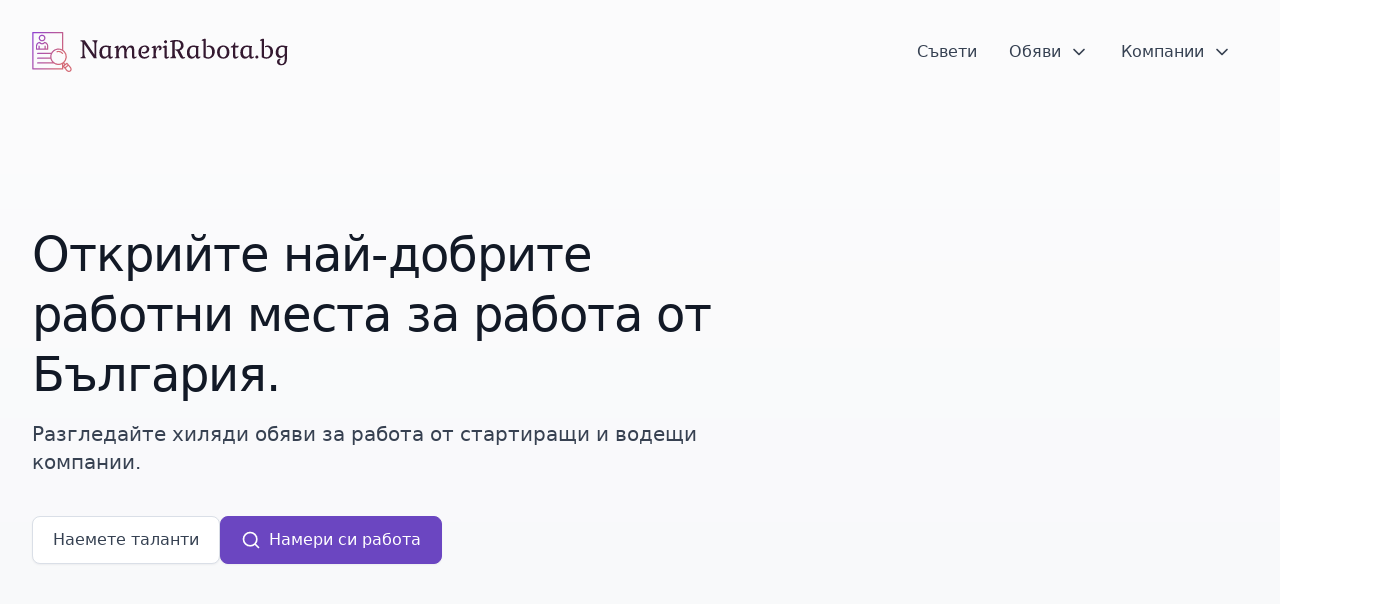

--- FILE ---
content_type: text/html;charset=UTF-8
request_url: https://samo.bg/obqva/claim-specialist-ot-merirabota-bg-i1154742/
body_size: 27475
content:
 <!DOCTYPE html><html><head> <!-- Google Tag Manager --> <script>(function(w,d,s,l,i){w[l]=w[l]||[];w[l].push({'gtm.start': new Date().getTime(),event:'gtm.js'});var f=d.getElementsByTagName(s)[0], j=d.createElement(s),dl=l!='dataLayer'?'&l='+l:'';j.async=true;j.src= 'https://www.googletagmanager.com/gtm.js?id='+i+dl;f.parentNode.insertBefore(j,f); })(window,document,'script','dataLayer','GTM-PTW2CBZ');</script> <!-- End Google Tag Manager --> <meta http-equiv="Content-Type" content="text/html; charset=UTF-8" /> <meta name="viewport" content="width=device-width, initial-scale=1"> <title>Claim Specialist от гр. Благоевград - Samo.bg</title> <meta name="description" content="Claim Specialist от NameriRabota.bg NameriRabota.bg window.location.href = "https://namerirabota.bg"; гр. Благоевград"> <meta property="og:title" content="Claim Specialist от NameriRabota.bg гр. Благоевград - Samo.bg" /> <meta property="og:type" content="listing" /> <meta property="og:url" content="https://samo.bg//obqva/claim-specialist-ot-merirabota-bg-i1154742/" /> <meta property="og:image" content="https://samo.bg/data/images/1154/" /> <meta property="og:site_name" content="Samo.bg" /> <meta property="og:description" content="Claim Specialist от NameriRabota.bg NameriRabota.bg window.location.href = "https://namerirabota.bg"; гр. Благоевград" /> <script type="text/javascript" src="https://samo.bg/htdocs/scripts/combined.min.js.php" id="main-js" rel="script" async></script> <noscript id='deferred-styles'><link href="https://samo.bg/htdocs/styles/new_css/combined.min.css.php" rel="stylesheet" type="text/css" media="screen"></noscript> <style rel="stylesheet" type="text/css"> .container *{ transition: opacity .3s linear; } #contentContainer * { transition: all .3s linear; } .breadcrumbs *{ transition: opacity .3s linear; } .offerAside *{ transition: opacity .3s linear; } #openOffer *{ transition: opacity .3s linear; } </style> <style rel="stylesheet" type="text/css" id="cssRemove">@charset "utf-8";*,.cat-box{box-sizing:border-box}.clear,.clr:after,.ui-helper-clearfix:after{clear:both}a,a:hover{text-decoration:none;behavior:url(PIE.htc)}a,a:hover,article,aside,img,section{behavior:url(PIE.htc)}.overgallery .bigImage>img,.overgallery .photosbar ul li img{max-width:100%;max-height:100%}.jcarousel ul,.ui-helper-reset,.ui-menu,li,ul{list-style:none}@font-face{font-family:FontAwesome;src:url(../fonts/fontawesome-webfont.eot?v=4.3.0);src:url(../fonts/fontawesome-webfont.eot?#iefix&v=4.3.0) format('embedded-opentype'),url(../fonts/fontawesome-webfont.woff2?v=4.3.0) format('woff2'),url(../fonts/fontawesome-webfont.woff?v=4.3.0) format('woff'),url(../fonts/fontawesome-webfont.ttf?v=4.3.0) format('truetype'),url(../fonts/fontawesome-webfont.svg?v=4.3.0#fontawesomeregular) format('svg');font-weight:400;font-style:normal}*{margin:0;padding:0;outline:0;text-rendering:geometricPrecision}::before,:after{-webkit-box-sizing:border-box;-moz-box-sizing:border-box;box-sizing:border-box}button::-moz-focus-inner,input[type=file]>input[type=button]::-moz-focus-inner,input[type=reset]::-moz-focus-inner,input[type=button]::-moz-focus-inner,input[type=submit]::-moz-focus-inner{padding:0;border:none}body{background:url(https://samo.bg/htdocs/images/bg-body.jpg);font-family:Roboto,sans-serif;font-weight:400;font-size:14px;line-height:21px;color:#222}article,aside,img,section{transition:all .2s linear;-o-transition:all .2s linear;-moz-transition:all .2s linear;-webkit-transition:all .2s linear}.clear{float:none}p{margin:0 0 20px}textarea{overflow:auto}a{color:#0096b1;-webkit-transition:.2s ease-in-out 0s;-moz-transition:.2s ease-in-out 0s;-o-transition:.2s ease-in-out 0s;-ms-transition:.2s ease-in-out 0s;transition:.2s ease-in-out 0s}a:hover{-webkit-transition:.2s ease-in-out 0s;-moz-transition:.2s ease-in-out 0s;-o-transition:.2s ease-in-out 0s;-ms-transition:.2s ease-in-out 0s;transition:.2s ease-in-out 0s}.w100{width:100%!important}.highlight{font-weight:700}.color_white{color:#fff}.color_darck{color:#222}.text_center{text-align:center!important}.red_txt{color:#f93d19}.pagination a{background:#ddd!important;border:none!important;-webkit-border-radius:0!important;-moz-border-radius:0!important;border-radius:0!important}.pagination a.active_pagination{color:#111!important;background:#fff!important}.alert{width:100%;padding:20px;position:relative;margin:0 0 30px}.alert button.close_btn{position:absolute;display:block;width:21px;height:21px;right:-10px;top:-10px;font-size:21px;border:none;background:0 0;cursor:pointer;color:#333}.alert i,.blog-post h1{font-size:24px;text-align:center}.alert i{float:left;display:inline-block;width:40px;height:40px;background:#f93d19;color:#fff;line-height:40px;-webkit-border-radius:50%;-moz-border-radius:50%;border-radius:50%}.alert .alert_msg{float:right;width:90%;padding:7px 0 0}.alert .alert_msg p{margin:0}.alert.alert_info{background:#d9edf7;border:1px solid #bce8f1;color:#3a87ad}.alert.alert_error{background:#f2dede;border:1px solid #eed3d7;color:#b94a48}.alert.alert_success{background:#dff0d8;border:1px solid #d6e9c6;color:#468847}.blog-post{background-color:#fff;padding:20px}.blog-post h1{color:#0096b1;font-family:"Roboto Condensed",sans-serif;font-weight:300;line-height:34px;margin-bottom:30px}.blog-post h1 span{background:#0096b1;display:block;height:1px;margin:8px auto 0;overflow:hidden;width:50px}.overgallery #bigImage .bigImage.center,.overgallery .horizontal{display:block!important}.blog-post figure{text-align:center;margin-bottom:20px}.blog-post figure img{max-width:100%}#sendMessages textarea{border:1px solid #ccc;height:120px;padding:10px;width:100%}.overgallery .layermax{width:70%!important}.overgallery .viewspace{float:left;margin-right:20px!important;width:68%}#bigImage{width:100%!important;height:420px!important}.layertitle{padding-top:30px}.search-mobile-btn{display:none}@media (min-width:1191px){.pl_10{padding-left:10px!important}.pl_20{padding-left:20px!important}.pl_30{padding-left:30px!important}.pr_10{padding-right:10px!important}.pr_20{padding-right:20px!important}.pr_30{margin-right:30px!important}.pt_10{padding-top:10px!important}.pt_20{padding-top:20px!important}.pt_30{padding-top:30px!important}.pb_10{padding-bottom:10px!important}.pb_20{padding-bottom:20px!important}.pb_30{padding-bottom:30px!important}.ml_10{margin-left:10px!important}.ml_20{margin-left:20px!important}.ml_30{margin-left:30px!important}.ml_300{margin-left:300px!important}.mr_10{margin-right:10px!important}.mr_20{margin-right:20px!important}.mr_30{margin-right:30px!important}.mb_0{margin-bottom:0!important}.mb_10{margin-bottom:10px!important}.mb_20{margin-bottom:20px!important}.mb_30{margin-bottom:30px!important}.w120p{width:120%!important}}@media only screen and (max-width:1366px){#sendMessages textarea{height:80px}}@media (min-width:521px){#in_promotions a.view_more,#popUp .close_btn,.btn{behavior:url(PIE.htc)}.post figure img,.product_info span{max-width:100%}.clear{clear:both;height:0;overflow:hidden}.floatRight{float:right}.floatLeft{float:left}.indent{text-indent:-9999px;font-size:.001em;line-height:.001em}#in_promotions a.btn,#in_promotions a.view_more{display:block;line-height:40px;text-transform:uppercase;color:#fff;height:40px;text-align:center;font-family:'Roboto Condensed',sans-serif}#in_promotions a.view_more{position:absolute;right:-106px;top:167px;background:#f93d19;width:172px;font-size:17px;-webkit-transform:rotate(-90deg);-moz-transform:rotate(-90deg);-ms-transform:rotate(-90deg);-o-transform:rotate(-90deg);filter:progid:DXImageTransform.Microsoft.BasicImage(rotation=3)}#in_promotions ul li a:hover .img_box i,#popUp{top:0;width:100%;height:100%;left:0}#in_promotions a.view_more i{margin-left:10px;font-size:24px}#in_promotions a.view_more:hover{background:#e03716}#in_promotions a.btn{width:100%;background:#a5a5a5;margin:10px 0 0;font-size:14px}#in_promotions a.btn i{display:inline-block;width:40px;height:40px;float:left;background:#8e8e8e;border-right:1px solid #727272;font-size:24px;color:#393939}#in_promotions a.btn:hover{background:#fff;color:#0096b1}#in_promotions a.btn:hover i{background:#f93d19;color:#fff;border-right:1px solid #e03716}#in_promotions ul li{float:none;margin-bottom:10px}#in_promotions ul li:last-child{margin-bottom:0}#in_promotions ul li a .img_box{position:relative;width:70px;height:70px;float:left;margin:0 10px 0 0;border:1px solid #454748}#in_promotions ul li a .img_box i{position:absolute;width:0;height:0;overflow:hidden;top:0;left:-100%;text-align:center;line-height:70px;font-size:24px;color:#0096b1;background:rgba(0,0,0,.5)}#in_promotions ul li a .img_box img{display:block;width:100%;height:100%;margin:0;padding:0;left:0}#in_promotions ul li a h3{font-size:14px;font-weight:400;margin-bottom:5px}#in_promotions ul li a .price{font-size:21px;font-weight:300;color:#f93d19}#logInPopUp,#sendOfferPopup{margin-left:-250px;width:460px}#logInPopUp,#sendMessages,#sendOfferPopup{top:50%;left:50%;height:auto;padding:20px;border:1px solid #222;z-index:1000}#in_promotions ul li a:hover{background:#eee}#in_promotions ul li a:hover .price{color:#0096b1}#popUp{position:fixed;background:rgba(0,0,0,.5);z-index:10000;display:none}#logInPopUp,#popUp .close_btn,#sendMessages,#sendOfferPopup{position:absolute;background:#fff}#sendOfferPopup{margin-top:-50px}#sendMessages{margin-left:-350px;margin-top:-263px;width:700px}#logInPopUp{margin-top:-177px}#popUp .close_btn{display:block;cursor:pointer;width:30px;height:30px;right:-15px;top:-15px;border:none;text-align:center;-webkit-border-radius:50%;-moz-border-radius:50%;border-radius:50%}#popUp .close_btn i{color:#f93d19;font-size:35px;display:inline-block;position:relative;top:-3px}#popUp input{display:block;float:left;margin:0}#popUp input.popUpInput,#popUp input[type=text]{background:#f4f4f4;width:268px;border:1px solid #dfdfdf}#popUp input.rightInput{width:338px}#popUp input:focus{border-color:#222}#popUp input[type=submit]{width:150px}#popUp #loginForm input[type=submit]{width:418px}#popUp .leftLabel{display:block;width:80px;line-height:40px;float:left}#popUp #sendMessagesForm .leftLabel{width:100%;float:none;clear:both}#popUp h2{font-family:'Roboto Condensed',sans-serif;font-size:21px;font-weight:300}#popUp .sistem_links{width:100%;float:left;padding:0 0 0 80px;margin:0 0 20px}#popUp .sistem_links li{float:left}#popUp .sistem_links li:last-child{float:right}#popUp .sistem_links li:last-child a{color:#f93d19}#popUp .sistem_links li a:hover{text-decoration:underline}.login_social_networks{width:100%;float:left;padding:10px;margin:0 0 20px;background:#dbdeda}.login_social_networks li{float:left;width:189px}.login_social_networks li:first-child{margin-right:20px}.login_social_networks li a{display:block;height:40px;font-family:'Roboto Condensed',sans-serif;font-size:17px;color:#fff;line-height:40px;text-align:left}.btn,.submit_btn{font-family:'Roboto Condensed',sans-serif;font-size:14px;text-transform:uppercase}.login_social_networks li a i{display:block;float:left;height:40px;width:40px;text-align:center;line-height:40px;margin:0 10px 0 0;border-right:1px solid #fff}.login_social_networks li a.btn_facebbok{background:#00a8c6}.login_social_networks li a.btn_facebbok i,.login_social_networks li a.btn_facebbok:hover{background:#0097b2}.login_social_networks li a.btn_facebbok:hover i{background:#00a8c6}.login_social_networks li a.btn_google{background:#f93d19}.login_social_networks li a.btn_google i,.login_social_networks li a.btn_google:hover{background:#e03716}.login_social_networks li a.btn_google:hover i{background:#f93d19}.message_size{width:100%;padding:10px;background:#dbdeda;margin:0 0 20px}#popUp .attached_container{width:100%}#popUp .message_size p+p{margin-bottom:0}#sendMessages .left_side{width:314px;float:left}#sendMessages .right_side{width:314px;float:right}#sendMessages label{line-height:30px!important}#sendMessages input[type=text]{width:100%}#sendMessages textarea{width:100%;height:120px}.btn,.btn i{height:40px;line-height:40px;text-align:center}#popUp #sendMessages .attached_container #uploadFile{width:478px;background:#f4f4f4;border:1px solid #dfdfdf}#popUp #sendMessages input[type=submit]{float:right;width:314px}.btn i,header#headerContent nav ul.info_navi,img.floatLeft{float:left}.btn{display:inline-block;position:relative;color:#fff;border:none;cursor:pointer;transition:all .2s linear;-o-transition:all .2s linear;-moz-transition:all .2s linear;-webkit-transition:all .2s linear}.blue_btn,.btn_activate{background:#0096b1}.blue_btn:hover{background:#00879f}.do_not_watch{background:#efb4b4;color:#f93d19}.btn_inactive,.grey_btn{background:#b6b6b6;color:#fff}.btn_inactive:hover,.grey_btn:hover{background:#a1a1a1}.red_btn{background:#efb4b4;color:#f93d19}.red_btn:hover{background:#eb8b8b}.orang_btn{background:#f93d19;color:#fff}.orang_btn:hover{background:#e03716}.green_btn{background:#8fbe00;color:#fff}.green_btn:hover{background:#80ab00}.btn i{display:block;width:40px;color:#fff;transition:all .1s linear;-o-transition:all .1s linear;-moz-transition:all .1s linear;-webkit-transition:all .1s linear;behavior:url(PIE.htc)}.btn:hover i,.submit_btn span{transition:all .2s linear;behavior:url(PIE.htc)}.btn:hover i{-o-transition:all .2s linear;-moz-transition:all .2s linear;-webkit-transition:all .2s linear}.blue_btn i{background:#00879f}.blue_btn:hover i{background:#0096b1}.grey_btn i{background:#b6b6b6;border-right:1px solid #878787}.grey_btn:hover i{background:#a1a1a1}.red_btn i{background:#d89898;border-right:1px solid #c58080}.red_btn:hover i{background:#d77070;border-right:1px solid #c26060}.submit_btn{border:1px solid #fff;padding:5px;background:#0096b1;font-weight:400;color:#848484}form,input{font-family:Roboto,sans-serif}.submit_btn span{display:block;width:100%;height:100%;background:#fff;line-height:26px;text-align:center;-o-transition:all .2s linear;-moz-transition:all .2s linear;-webkit-transition:all .2s linear}.submit_btn:hover span{background:#f93d19;color:#fff;transition:all .2s linear;-o-transition:all .2s linear;-moz-transition:all .2s linear;-webkit-transition:all .2s linear;behavior:url(PIE.htc)}.select_mask select,input{font-size:14px;height:40px;color:#7e7e7e;line-height:40px;border:none}.fa,.fa:hover,header#headerContent nav ul li a{-webkit-transition:.2s ease-in-out 0s;-moz-transition:.2s ease-in-out 0s;-o-transition:.2s ease-in-out 0s;-ms-transition:.2s ease-in-out 0s}.btn_setings{width:100%;text-align:left}.btn_setings i{margin-right:10px}img.floatLeft{margin:0 10px 0 0}img{border:none}.fa,.fa:hover{transition:.2s ease-in-out 0s;behavior:url(PIE.htc)}form{font-weight:400;font-size:14px;border:none}fieldset{border:none}input{font-weight:300;display:inline-block;text-indent:10px;background:#fff}input[type=submit]{text-indent:0;font-family:'Roboto Condensed',sans-serif;text-transform:uppercase;font-weight:400}.select_mask{position:relative;height:40px;overflow:hidden;background:url(https://samo.bg/htdocs/images/bg-select-mask.jpg) right 0 no-repeat #fff}.select_mask select{font-family:Roboto,sans-serif;font-weight:300;width:115%;text-indent:0;background:0 0}.sort_navi ul li a,section#openOffer header h1{font-family:'Roboto Condensed',sans-serif}.select_mask select option{height:24px;padding:4px 0 0 10px}#container{width:100%;margin:0 auto}header#headerContent{width:1170px;margin:0 auto;height:40px;position:relative}header#headerContent h1.logo{display:block;width:93px;height:39px;float:left;overflow:hidden;margin:0 30px 0 0}header#headerContent h1.logo a{display:block}header#headerContent h1.logo img{border:none}header#headerContent h1 span{display:block;text-indent:-9999px}header#headerContent h1.branding a:hover{text-decoration:none}header#headerContent nav ul{list-style-type:none}header#headerContent nav ul.usr_navi{float:right}header#headerContent nav ul.usr_navi li{margin-left:20px}header#headerContent nav ul li{height:40px;line-height:40px;float:left;font-size:12px;font-weight:400}header#headerContent nav ul li i{display:block;float:left;width:40px;height:40px;line-height:40px!important;text-align:center;color:#b6b6b6}header#headerContent nav ul li a{display:inline-block;height:40px;line-height:40px;color:#0096b1;font-size:12px;font-weight:400;transition:.2s ease-in-out 0s;behavior:url(PIE.htc)}header#headerContent nav button.write_ad,header#headerContent nav ul li a.active,header#headerContent nav ul li a:hover{-webkit-transition:.2s ease-in-out 0s;-moz-transition:.2s ease-in-out 0s;-o-transition:.2s ease-in-out 0s;-ms-transition:.2s ease-in-out 0s;behavior:url(PIE.htc)}header#headerContent nav ul li a.active,header#headerContent nav ul li a:hover{text-decoration:none;transition:.2s ease-in-out 0s}header#headerContent nav ul li a.active i,header#headerContent nav ul li a:hover i{color:#f93d19}header#headerContent nav button.write_ad{display:inline-block;height:40px;float:right;line-height:40px;margin-left:20px;text-align:center;padding:0 10px;background:#f93d19;color:#fff;border:none;cursor:pointer;transition:.2s ease-in-out 0s}header#headerContent nav a.write_ad,header#headerContent nav button.write_ad:hover{-webkit-transition:.2s ease-in-out 0s;-moz-transition:.2s ease-in-out 0s;-o-transition:.2s ease-in-out 0s;-ms-transition:.2s ease-in-out 0s}header#headerContent nav button.write_ad i{display:inline-block;height:40px;line-height:40px;float:left;margin:0 10px 0 0}header#headerContent nav button.write_ad:hover{background:#e03716;transition:.2s ease-in-out 0s;behavior:url(PIE.htc)}#searchFormContainer{width:100%;padding:25px 0;margin:0 0 30px;background:#fff}#searchFormContainer .clsearch_form,#searchFormContainer .search_form{width:1170px;margin:0 auto;padding:30px;background:#0096b1}#searchFormContainer .big_search{background:0 0!important;padding:30px 0!important}#searchFormContainer fieldset.w570{width:570px}#searchFormContainer fieldset.w570 input{width:530px}#searchFormContainer fieldset.w310{width:310px}#searchFormContainer fieldset.w300{width:300px}#searchFormContainer fieldset.w270,#searchFormContainer input.w270{width:270px}#searchFormContainer fieldset .icon_container,#searchFormContainer fieldset i.fa-search{display:inline-block;float:left;width:40px;height:40px;text-align:center;line-height:40px;background:#fff;border-right:1px solid #ebebeb;color:#b6b6b6}#searchFormContainer fieldset.w310 input{width:270px}#searchFormContainer .price_from,#searchFormContainer .price_up{width:100px;float:left}#searchFormContainer .price_from label,#searchFormContainer .price_up label{width:30px;height:40px;float:left;background:#f4f4f4;text-align:center;color:#b6b6b6;line-height:40px}#searchFormContainer .price_from input,#searchFormContainer .price_up input{width:70px}#searchFormContainer fieldset span.color_darck,#searchFormContainer fieldset span.color_white{display:inline-block;width:50px;float:left;line-height:40px}#searchFormContainer .submit_btn{width:140px}#searchFormContainer .big_search .submit_btn{width:270px;background:#fff;border-color:#0096b1}#searchFormContainer .big_search .submit_btn span{background:#0096b1;color:#fff}#searchFormContainer .big_search .submit_btn:hover span{background:#f93d19;color:#fff}#searchFormContainer .big_search .submit_btn:hover{border-color:#f93d19;color:#fff}#searchFormContainer .big_search .select_mask,#searchFormContainer .big_search input{background-color:#ebebeb}#searchFormContainer .big_search fieldset i.fa-search{background:#ddd}#contentContainer{width:1170px;margin:0 auto 50px}#contentContainer .breadcrumbs{width:1170px;height:42px;margin:-29px auto 30px 0;background:#fff}#contentContainer .breadcrumbs ul li{float:left;height:42px;line-height:42px;color:#454746;padding:0 10px 0 0;background:url(https://samo.bg/htdocs/images/breadcrumbs-separator.png) right center no-repeat}#contentContainer .breadcrumbs ul li:last-child{border-right:none;padding:0 0 0 10px;background:0 0}#contentContainer .breadcrumbs ul li:first-child{background:0 0;padding-right:0}#contentContainer .breadcrumbs ul li a{display:inline-block;padding:0 10px}#contentContainer .breadcrumbs ul li a:hover{text-decoration:none;color:#f93d19}#contentContainer .breadcrumbs ul li a.home{background:#ddd;width:42px;height:42px;padding:0;color:#b6b6b6;line-height:42px;text-align:center}#contentContainer .breadcrumbs ul li a.home i{font-size:24px}#contentContainer .system_msg{width:1170px;min-height:60px;margin:0 auto 30px 0}#contentContainer .system_msg.alert_msg{background:#f2dede;border:1px solid #eed3d7;color:#f93d19;padding:10px 20px}#contentContainer .system_msg.alert_msg .msg_icon_holder{width:40px;float:left;margin:0 20px 0 0}#contentContainer .system_msg.alert_msg .msg_icon_holder i{display:block;width:40px;height:40px;text-align:center;line-height:40px;color:#fff;background:#f93d19;-webkit-border-radius:50%;-moz-border-radius:50%;border-radius:50%;behavior:url(PIE.htc)}#contentContainer .system_msg.alert_msg p{margin:10px 0 0}#contentContainer .system_msg.alert_msg p+p{margin:0 0 10px}section#openOffer{width:770px;float:left}section#latestAds article h3{font-size:14px;font-weight:400;margin:0 0 10px}section#openOffer header h1{color:#09140d;font-size:21px;font-weight:400;margin:0 0 20px}section#openOffer article .product_img_container{margin:0 0 30px}section#openOffer article .product_img_container .bootem_img_info{background:#ddd;padding:10px;width:590px}section#openOffer article .product_img_container .social_media{float:left;display:inline-block}section#openOffer article .product_img_container .assessment{float:right;margin:0}section#openOffer article .product_img_container .assessment li{float:left;width:30px;height:30px}section#openOffer article .product_img_container .assessment li:first-child{width:auto!important;padding:0 10px 0 0}section#openOffer article .product_img_container .assessment li i{color:#b6b6b6}section#openOffer article .product_img_container .assessment li.perfectly i{color:#f93d19}section#openOffer article img{display:block;padding:0;margin:0}section#openOffer article .big_img{width:590px;height:390px;float:left;margin:0 30px 0 0}section#openOffer article .thubs{width:150px;height:390px;float:left;padding:20px;background:#fff}section#openOffer article .thubs ul li{margin:0 0 20px}section#openOffer article .thubs ul li:last-child{margin:0}section#openOffer article .product_info_list{width:100%;float:left}section#openOffer article .product_info_list li{width:50%;float:left;padding:0 20px 0 0;line-height:24px;margin:0 0 10px}section#openOffer article .product_info_list li:nth-child(even){padding:0 0 0 20px;text-align:right}section#openOffer article .product_info_list li span.highlight{font-weight:500;color:#f93d19}section#openOffer article .product_info{background:#fff;padding:20px;margin:0 0 30px;float:left;width:100%}section#openOffer article .leave_comment{margin:0 0 30px}#contentProductsList .blog_content h2,#contentProductsList .blog_content h3,section#openOffer article .comment_container h4,section#openOffer article .leave_comment h3{float:left;line-height:26px;font-size:21px;font-weight:300;margin-bottom:10px}section#contentProductsList article form textarea,section#openOffer article .leave_comment form textarea{width:100%;height:130px;background:#fff;margin:0 0 10px;padding:10px;border:1px solid #222}section#contentProductsList article form input[type=submit],section#openOffer article .leave_comment form input[type=submit]{width:auto;padding:0 15px;float:right}section#openOffer article .star{float:right;width:265px}section#openOffer article .star p{float:left;line-height:26px;margin:0 10px 0 0}section#openOffer article .star .jquery-ratings-star{width:30px;height:30px;background-image:url(https://samo.bg/htdocs/images/star.png);background-position:0 0;background-repeat:no-repeat;position:relative;float:left}section#openOffer article .star .jquery-ratings-full{background-image:url(https://samo.bg/htdocs/images/star.png);background-position:0 -30px!important}section#openOffer article .comment_container time{float:right;margin-right:10px}.hr{height:1px;width:100%;overflow:hidden;background:#fff;margin:5px 0 10px;clear:both;float:none}section#openOffer article .comment_container{padding:0}section#openOffer article .comment_container h3{font-size:21px;font-weight:300;margin:0 0 10px}section#openOffer article .comment_container ul li{position:relative;padding:10px 0 0 55px;margin-bottom:30px}section#openOffer article .comment_container .avatar{position:absolute;top:0;left:0;width:99px;height:99px;padding:5px;background:#fff}section#openOffer article .comment_container .avatar a{display:block}section#openOffer article .comment_container .comment time{color:#888;font-size:12px}section#openOffer article .comment_container .comment{background:#ddd;padding:10px 0 10px 60px}section#openOffer article .comment_container .comment p{margin-right:20px}.sort_navi{width:100%;float:none;text-align:left;margin:0 0 30px}.sort_navi ul{display:inline-block;height:42px;padding:6px 5px;background:#fff}.sort_navi .type_navi{float:left}.sort_navi .msg_type{float:none!important}.sort_navi .price_navi{float:right}.sort_navi ul li{float:left;margin-left:10px}.sort_navi ul li.br_ad{line-height:30px;padding-right:10px;width:130px}.sort_navi ul li.br_ad span{color:#f93d19}.sort_navi ul li:first-child{margin-left:0}.sort_navi ul li a{display:block;width:110px;height:30px;font-weight:400;line-height:30px;background:#ddd;color:#7e7e7e;text-align:center}.sort_navi .msg_type li a{width:auto;width:120px;text-align:left}.sort_navi .msg_type li a i{display:inline-block;width:30px;font-size:18px;color:#fff;text-align:center;line-height:30px;float:left;margin:0 10px 0 0;background:#cbcbcb;border-right:1px solid #b2b2b2}.sort_navi .msg_type li a.active i,.sort_navi .msg_type li a:hover i,.sort_navi ul li a.active,.sort_navi ul li a:hover,.type_navi ul li a.active,.type_navi ul li a:hover{background:#0096b1;color:#fff}section#contentProductsList,section#contentProfile{width:870px;float:right}section#contentProductsList header,section#contentProfile header{text-align:center}section#contentProductsList header h1,section#contentProductsList header h2,section#contentProfile header h2,section#contentRegistration header h1,section#contentRegistration header h2{font-family:'Roboto Condensed',sans-serif;font-size:34px;line-height:34px;margin-bottom:30px;font-weight:300;color:#0096b1}section#contentRegistration header h1,section#contentRegistration header h2{text-align:center!important}section#contentProductsList header h1 span,section#contentProductsList header h2 span,section#contentProfile header h2 span,section#contentRegistration header h1 span,section#contentRegistration header h2 span{display:block;width:50px;height:1px;overflow:hidden;margin:8px auto 0;background:#0096b1}ul.products_list{width:100%;float:left}ul.products_list li{width:195px;height:220px;float:left;margin:0 0 30px 30px;background:#fff;border-bottom:2px solid #ddd}#contentProfile ul.products_list li{width:170px}#contentProfile ul.products_list li a .img_container{width:160px;overflow:hidden}ul.products_list li:nth-child(4n-7){margin-left:0}ul.products_list li a{display:block;height:100%;width:100%;position:relative;background:#fff;padding:5px 5px 0;transition:all .3s linear;-o-transition:all .3s linear;-moz-transition:all .3s linear;-webkit-transition:all .3s linear;behavior:url(PIE.htc)}ul.products_list li a:hover{text-decoration:none;background:#0096b1;transition:all .3s linear;-o-transition:all .3s linear;-moz-transition:all .3s linear;-webkit-transition:all .3s linear;behavior:url(PIE.htc)}ul.products_list li a .img_container{position:relative;width:185px;height:99px;padding:0;overflow:hidden;margin-bottom:5px}ul.products_list li a img{display:block;margin:0;padding:0;width:185px;height:auto;-webkit-transition:all .5s ease;-moz-transition:all .5s ease;-o-transition:all .5s ease;-ms-transition:all .5s ease;transition:all .5s ease}ul.products_list li a:hover img{-webkit-transform:scale(1.2);-moz-transform:scale(1.2);-ms-transform:scale(1.2);-o-transform:scale(1.2);transform:scale(1.2)}ul.products_list li a .title_rel,ul.products_list li a h2,ul.products_list li a h3{font-size:14px;line-height:19px;height:42px;font-weight:400;color:#09140d;margin:0 0 5px;overflow-y:hidden}ul.products_list li a span.data{display:block;font-size:9px;line-height:19px;font-weight:400;color:#7e7e7e;margin:0 0 5px}ul.products_list li a span.data i{font-size:9px;line-height:19px;color:#7e7e7e;margin:0 5px 0 0}ul.products_list li a span.price{display:block;font-size:21px;font-weight:300;color:#0096b1}ul.products_list li a:hover h3,ul.products_list li a:hover span.data,ul.products_list li a:hover span.data i,ul.products_list li a:hover span.price{color:#fff}ul.products_list li a .hover_info{position:absolute;height:0;width:0;top:120px;left:97px;overflow:hidden;background:rgba(0,0,0,.5)}ul.products_list li a .assessment{position:absolute;z-index:11;width:100%;height:0;bottom:0;left:0;padding:0 0 0 10px;background:#fff;overflow:hidden;-webkit-transition:.4s ease-in-out 0s;-moz-transition:.4s ease-in-out 0s;-o-transition:.4s ease-in-out 0s;-ms-transition:.4s ease-in-out 0s;transition:.4s ease-in-out 0s;behavior:url(PIE.htc)}ul.products_list li a:hover .assessment{height:29px;width:100%;left:0;bottom:-30px;-webkit-transition:.4s ease-in-out 0s;-moz-transition:.4s ease-in-out 0s;-o-transition:.4s ease-in-out 0s;-ms-transition:.4s ease-in-out 0s;transition:.4s ease-in-out 0s;behavior:url(PIE.htc)}section#latestAds ul li .assessment li,ul.products_list li a .assessment li{display:inline-block;background:0 0;height:29px;width:auto!important;margin:0 5px 0 0;padding:0;border:none;color:#222;font-size:12px;line-height:29px}ul.products_list li a .assessment li i{font-size:14px}ul.products_list li a .assessment li.perfectly i{color:#f93d19}ul.products_list li a:hover .hover_info .view{border:1px solid #fff;position:absolute;left:50%;margin-left:-22px;top:15%;width:44px;height:44px;padding:1px}ul.products_list li a:hover .hover_info .view i{display:block;width:40px;height:40px;text-align:center;line-height:40px;background:#fff;color:#0096b1}ul.products_list a .promo{display:block;position:absolute;z-index:10;left:0;top:0;width:50px;height:50px;background:url(https://samo.bg/htdocs/images/bg-discount.png) no-repeat;color:#fff;font-weight:400;text-transform:uppercase;font-size:12px;line-height:29px;text-align:center}ul.products_list a .promo span{display:block;position:relative;top:2px;left:2px;width:50px;height:50px;-webkit-transform:rotate(-45deg);-moz-transform:rotate(-45deg);-ms-transform:rotate(-45deg);-o-transform:rotate(-45deg);transform:rotate(-45deg);behavior:url(PIE.htc)}#contentRegistration .forgotten_pass_container{background:#fff;padding:20px}#contentRegistration .forgotten_pass_container input[type=email]{display:inline-block;float:left;width:350px;background:#f4f4f4;border:1px solid #dfdfdf}#contentRegistration .forgotten_pass_container input[type=submit]{float:left;width:200px}#contentRegistration .reg_content{background:#fff;padding:20px}#contentRegistration .reg_content form#reportingProblem,#contentRegistration .reg_content form.regFormStyle{width:550px;margin:0;float:left}#contentRegistration .reg_content form#addAdvertisementForm,#contentRegistration .reg_content form#addYourAdvert{width:750px;margin:0}#contentRegistration .reg_content form#addAdvertisementForm .alert,#contentRegistration .reg_content form#addYourAdvert .alert{margin-left:300px;margin-bottom:10px;width:450px}#contentRegistration .reg_content form#addAdvertisementForm .alert .alert_msg,#contentRegistration .reg_content form#addYourAdvert .alert .alert_msg{width:350px}#contentRegistration .reg_content form#addAdvertisementForm label,#contentRegistration .reg_content form#addYourAdvert label,#contentRegistration .reg_content form#reportingProblem label,#contentRegistration .reg_content form.regFormStyle label{display:inline-block;float:left;height:40px;line-height:40px;width:200px;text-align:right;padding:0 20px 0 0}#contentRegistration .reg_content form#addAdvertisementForm label.general_terms,#contentRegistration .reg_content form#addYourAdvert label.general_terms{text-align:left;height:auto!important}#contentRegistration .reg_content form#addAdvertisementForm label,#contentRegistration .reg_content form#addYourAdvert label{width:300px}#contentRegistration .reg_content form fieldset .arrow i{font-size:14px;color:#f93d19;margin-right:20px}#contentRegistration .reg_content form#addAdvertisementForm label i,#contentRegistration .reg_content form#addYourAdvert label i,#contentRegistration .reg_content form.regFormStyle label i{font-size:8px;position:relative;top:-10px;color:#f93d19}#contentRegistration .reg_content form#addAdvertisementForm input,#contentRegistration .reg_content form#addYourAdvert input,#contentRegistration .reg_content form#reportingProblem input,#contentRegistration .reg_content form.regFormStyle input,#contentRegistration .reg_content form.regFormStyle textarea{display:inline-block;float:left;width:350px;background:#f4f4f4;border:1px solid #dfdfdf}#contentRegistration .reg_content form.regFormStyle textarea{height:200px}#contentRegistration .reg_content form#addAdvertisementForm input,#contentRegistration .reg_content form#addYourAdvert input{width:450px}#contentRegistration .reg_content form#addAdvertisementForm label.profile_type,#contentRegistration .reg_content form#addYourAdvert label.profile_type,#contentRegistration .reg_content form.regFormStyle label.profile_type{width:130px;float:left;text-align:left}#contentRegistration .reg_content form.regFormStyle label.profile_type input{width:auto!important;float:left;margin:0 10px 0 0}#contentRegistration .reg_content form#addAdvertisementForm .select_mask,#contentRegistration .reg_content form#addYourAdvert .select_mask,#contentRegistration .reg_content form.regFormStyle .select_mask{background-color:#f4f4f4;border:1px solid #dfdfdf}#contentRegistration .reg_content form.regFormStyle .system_msg{float:none;clear:both;text-align:center;width:100%;padding:10px}#contentRegistration .reg_content form.regFormStyle .system_msg p{margin:0!important}#contentRegistration .reg_content form#addAdvertisementForm input[type=submit],#contentRegistration .reg_content form#addYourAdvert input[type=submit],#contentRegistration .reg_content form.regFormStyle input[type=submit]{margin:0 0 0 200px;float:none;clear:both;background:#0096b1;border:none}#contentRegistration .reg_content form#addAdvertisementForm input[type=submit],#contentRegistration .reg_content form#addYourAdvert input[type=submit]{float:right;margin:0}#contentRegistration .reg_content form#addAdvertisementForm input[type=submit]:hover,#contentRegistration .reg_content form#addYourAdvert input[type=submit]:hover,#contentRegistration .reg_content form.regFormStyle input[type=submit]:hover{background:#00879f}#contentRegistration .reg_content form.regFormStyle input.i_am_familiar{width:auto;height:auto!important;margin:5px 10px 0 0}#contentRegistration .reg_content form.regFormStyle label.general_conditions_info{width:100%;text-align:left;padding:0 0 0 200px;line-height:21px}#contentRegistration .reg_content .social_reg{width:550px;main-height:715px;float:right;padding:20px;background:#dbdeda}#contentRegistration .reg_content .social_reg.reporting{min-height:440px!important}#contentRegistration .reg_content .social_reg.contactInfoTab{min-height:380px!important}#contentRegistration .reg_content .social_reg .contactsInfo li{width:100%;height:50px;line-height:40px;margin:0 0 10px;padding:0 0 10px!important;border-bottom:1px solid #fff}#contentRegistration .reg_content .social_reg .contactsInfo li span.title{font-weight:600;display:inline-block;float:left;width:80px}#contentRegistration .reg_content .social_reg .contactsInfo li i{display:inline-block;width:40px;height:40px;line-height:40px;text-align:center;background:#f93d19;color:#fff;font-size:24px;margin:0 10px 0 0;float:left;-webkit-border-radius:50%;-moz-border-radius:50%;border-radius:50%}#contentRegistration .reg_content .social_reg ul.login_social_networks li{width:235px}#contentRegistration .reg_content .social_reg h3{font-size:21px;font-weight:300;margin:0 0 20px}#contentRegistration .reg_content form fieldset .price_box{float:right;width:350px;margin:0 100px 0 0}#contentRegistration .reg_content form fieldset .price_box input[type=radio]{width:auto!important;margin:0 20px 0 0}#contentRegistration .reg_content form fieldset .price_box input[type=text]{width:220px!important;float:left!important}#contentRegistration .reg_content form fieldset .price_box div{float:left;width:90px;margin-left:5px}#contentRegistration .reg_content form fieldset .price_box label.radio_price{text-align:left!important;width:auto!important}#contentRegistration .reg_content form fieldset .price_box label.radio_price input{margin-right:20px!important}#contentRegistration .reg_content form fieldset label.delivery_type{width:auto!important;height:30px!important}#contentRegistration .reg_content form fieldset label.delivery_type input{width:auto!important;margin:0 10px 0 0}#contentRegistration .reg_content form fieldset .delivery_type_box{float:left;width:450px}#contentRegistration .reg_content form fieldset .profil_type_box{float:left;width:130px}#contentRegistration .reg_content form fieldset .img_info_box{width:280px;padding:10px;margin-right:20px;float:left;text-align:right;background:#f4f4f4}#contentRegistration .reg_content form fieldset .img_info_box h3{font-family:"Roboto Condensed",sans-serif;font-size:21px;font-weight:300;margin:0 0 10px}#contentRegistration .reg_content form fieldset .img_info_box ul li{line-height:24px}#contentRegistration .reg_content form fieldset .img_info_box ul{margin-bottom:10px}#contentRegistration .reg_content form fieldset .add_img_box{float:right;width:450px;padding:10px 10px 5px;background:#f4f4f4}#contentRegistration .reg_content form fieldset .add_img_box .add_img{width:130px;height:130px;float:left;position:relative;margin:0 13px 13px 0;background:#dfdfdf;text-align:center;cursor:pointer}#contentRegistration .reg_content form fieldset .add_img_box .add_img h3{font-family:"Roboto Condensed",sans-serif;font-size:19px;font-weight:300;display:block;margin:0 0 20px;color:#0096b1;padding:10px 0 0}#contentRegistration .reg_content form fieldset .add_img_box .add_img i{font-size:55px;color:#0096b1}#contentRegistration .reg_content form fieldset .add_img_box .add_img:hover h3,#contentRegistration .reg_content form fieldset .add_img_box .add_img:hover i{color:#00879f}#contentRegistration .reg_content form fieldset .add_img_box .upload_photos a.delete_img{display:block;width:20px;height:20px;position:absolute;right:-10px;top:-10px}#contentRegistration .reg_content form fieldset .add_img_box .upload_photos a.delete_img i{font-size:21px;color:#f93d19}#contentRegistration .reg_content form fieldset .add_img_box .upload_photos a.main{display:block;position:absolute;bottom:0;left:0;width:100%;height:30px;font-family:"Roboto Condensed",sans-serif;line-height:30px;text-align:center;color:#7e7e7e;background:rgba(0,150,177,.2)}#contentRegistration .reg_content form fieldset .add_img_box .upload_photos a.main:hover{background:rgba(0,150,177,.4);color:#222}#contentRegistration .text_box{background:#fff;padding:20px}#contentRegistration .text_box hr{margin-bottom:15px}#contentRegistration .text_box ul li{line-height:21px;margin:0 0 20px 20px;padding:0 0 10px;border-bottom:1px solid #dfdfdf}#contentRegistration .text_box ul li:last-child{border-bottom:none}#contentRegistration .text_box ul li:before{color:#f93d19;float:left;margin:0 0 0 -24px;width:24px;font-size:24px;content:'\00bb'}#contentProductsList .blog_content{background:#fff;padding:20px;text-align:center}#contentProductsList .blog_content h2,#contentProductsList .blog_content h3{float:none}#contentProductsList .blog_content .read_more i{float:left;margin:0 10px 0 0}#contentProductsList .blog_content .read_more{float:right;margin:-20px 0 10px;font-family:"Roboto Condensed",sans-serif;line-height:24px;font-size:14px;text-transform:uppercase}#contentProductsList .blog_content .read_more:hover{color:#f93d19}#contentProductsList .blog_content .read_more:hover i{margin-left:5px;margin-right:5px}.blog_hr{float:none;clear:both;margin:10px 0 20px;background:#dfdfdf}.post{display:inline-block;vertical-align:top;width:45%;text-align:left}.blog_content .post:nth-child(1n+2){padding-right:10px}.blog_content .post:nth-child(2n+2){padding-left:10px}.post figure{height:150px;overflow:hidden}.post p{min-height:84px}.blog-last-title{line-height:30px;padding-top:22px;color:#0096b1}.msg_list li.msg_actions .msg_filter label,.msg_list li.msg_actions .select_all a,.post .blog-more{color:#fff}.post .blog-more{background-color:#f93d19;text-align:center;display:block;line-height:36px;font-size:16px;font-weight:700}.msg_list{width:100%}.msg_list li{width:100%;height:40px;line-height:40px;margin-bottom:1px;background:#fff;border-left:2px solid #0096b1}.msg_list li.msg_actions{padding:10px 10px 10px 0;height:60px;background:#0096b1}.msg_list li.msg_actions .select_all{float:left;width:300px}.msg_list li.msg_actions .msg_filter{float:right;width:290px}.msg_list li.msg_actions .msg_filter .select_mask{float:right;width:200px}.msg_list li label.select_mail,.msg_list li.msg_actions label.select_mail,.msg_list li.msg_actions label.select_mail input{float:left;display:inline-block;line-height:40px;text-align:center}.msg_list li.read{background:#f6f6f6;border-left-color:#7e7e7e}.msg_list li label.select_mail{width:40px;height:40px;border-right:1px solid #e7e7e7;color:#fff}.msg_list li.msg_actions label.select_mail{width:180px;height:40px;border-right:none}.msg_list li.msg_actions label.select_mail input{margin:0 13px}.msg_list li input[type=checkbox]{display:inline-block;line-height:40px}.msg_list li a.delete_msg{display:inline-block;float:right;width:40px;height:40px;border:none;background:0 0;text-align:center;line-height:40px;cursor:pointer;border-left:1px solid #e7e7e7;color:#7e7e7e}.msg_lsit li .delete_msg i{font-size:18px;line-height:40px}.msg_list li button.delete_msg:hover{color:#0096b1}.msg_list li a{display:block;float:left;width:auto;height:40px}.msg_list li a .from,.msg_list li a .name,.msg_list li a .title{display:inline-block;float:left}.msg_list li a .from{font-family:'Roboto Condensed',sans-serif;width:40px;height:40px;font-weight:600;text-align:center;color:#7e7e7e;margin:0 10px 0 0}.msg_list li a .title{width:350px;border-right:1px solid #e7e7e7}.msg_list li a .name{height:40px;width:220px;margin:0 10px 0 0;text-transform:uppercase;border-right:1px solid #e7e7e7}.msg_list li.read a .name,.msg_list li.read a .title{color:#7e7e7e}.msg_content .item_owner li time,.msg_list li a time,.on_listing .item_owner li time{font-family:'Roboto Condensed',sans-serif;display:inline-block;float:left;height:40px;width:150px;color:#7e7e7e;text-align:right;font-weight:300;padding:0}.msg_content .item_owner li time,.on_listing .item_owner li time{height:auto}.msg_content .item_owner li time i,.msg_list li a time i,.on_listing .item_owner li time i{font-size:18px;margin:0 5px 0 0}.on_listing{width:100%;margin-bottom:30px}.msg_content .item_owner,.on_listing .item_owner{width:100%;height:auto;float:left;margin:0 0 5px}.msg_content .item_owner li,.on_listing .item_owner li{float:left}.msg_content .item_owner li:last-child,.on_listing .item_owner li:last-child{float:right}.msg_content .item_owner li h4,.on_listing .item_owner li h4{font-weight:400;font-size:11px;text-transform:uppercase}.msg_content .item_owner li h4 i,.on_listing .item_owner li h4 i{font-size:18px;color:#7e7e7e;margin:0 5px 0 0}.on_listing .short_content{position:relative;width:100%;background:#fff}.on_listing .short_content img{display:block;float:left;margin:0 20px 0 0;border-right:1px solid #ddd}.on_listing .short_content h3{font-family:"Roboto Condensed",sans-serif;font-size:19px;font-weight:300;padding:5px 0 0;margin:0 20px 10px 0}.on_listing .short_content .stat_list{position:absolute;bottom:0;right:20px;width:auto!important}.msg_content{width:100%}.msg_content li{margin:0 0 30px}.msg_content li ul li{margin:0}.msg_content li:nth-child(odd){padding:0 0 0 100px}.msg_content li ul li:nth-child(odd){padding:0}.msg_content li:nth-child(even){padding:0 100px 0 0}.msg_content li ul li:nth-child(even){padding:0}.msg_content li .msg_txt{float:none;clear:both;padding:20px;color:#4c4c4c;background:#ddd}.msg_content li.my_answer .msg_txt{background:#fff}.msg_attention{padding:20px;background:rgba(0,150,177,.2)}.msg_attention h3{color:#222;border-bottom:1px solid #222;font-size:21px;font-weight:300;margin:0 0 20px;padding:0 0 10px;text-align:center}.msg_attention h3 i{font-size:21px;color:#f93d19}.msg_attention ul li{line-height:25px;color:#4c4c4c}.msg_attention ul li span{font-size:17px;font-weight:500}.msg_attention ul li a{color:#f93d19}section#latestAds ul li{width:210px;height:225px}section#latestAds ul li a .img_container{width:200px;overflow:hidden}section#latestAds ul li a .img_container img{width:200px}section#latestAds ul li ul li{width:inherit;height:inherit}section#latestAds li:nth-child(4n-7){margin-left:30px}section#latestAds li:first-child{margin-left:0!important}section#contentProfile{width:770px;float:right}.white_box,section#contentProfile .setings{background:#fff;padding:20px}section#contentProfile .setings h3{font-size:21px;text-align:center;margin:0 0 20px;font-weight:300;padding:0 0 10px;border-bottom:1px solid #dbdeda}section#contentProfile .setings .user_data fieldset.floatLeft,section#contentProfile .setings .user_data fieldset.floatRight{width:350px}.user_data input[type=submit]{width:206px}.user_data fieldset .select_mask select{text-indent:5px;position:relative}.user_data fieldset.attached_container{float:left;width:410px}#popUp form fieldset .attached_box,.user_data fieldset .attached_box{display:block;position:relative;float:left;width:140px;overflow:hidden}#popUp form fieldset .attached_box .attached_avatar,.user_data fieldset .attached_box .attached_avatar{display:block;width:140px;height:40px;background:#ddd;color:#7e7e7e;text-align:center;line-height:40px;transition:all .2s linear;-o-transition:all .2s linear;-moz-transition:all .2s linear;-webkit-transition:all .2s linear;behavior:url(PIE.htc)}#popUp form fieldset .attached_box:hover .attached_avatar,.user_data fieldset .attached_box:hover .attached_avatar{background:#0096b1;color:#fff;transition:all .2s linear;-o-transition:all .2s linear;-moz-transition:all .2s linear;-webkit-transition:all .2s linear;behavior:url(PIE.htc)}a.delete_btn{display:inline-block;width:40px;height:40px;float:left;text-align:center;line-height:40px;background:#f93d19;color:#fff}#popUp form fieldset a.delete_btn:hover,.user_data fieldset a.delete_btn:hover{background:#e03716}#popUp form fieldset input#uploadBtn,.user_data input#uploadBtn{position:absolute;top:0;left:0;cursor:pointer;-ms-filter:"progid:DXImageTransform.Microsoft.Alpha(Opacity=0)";filter:alpha(opacity=0);-moz-opacity:0;-khtml-opacity:0;opacity:0;z-index:2}#contentProfile .your_ads li{width:100%;height:128px;margin:0 0 20px;background:#fff}#contentProfile .your_ads li.inactive{background:#ddd}#contentProfile .your_ads li:last-child{margin:0}#contentProfile .your_ads li .statistics_advert{float:left;width:535px}#contentProfile .your_ads li .img_price{width:185px;float:left;margin-right:20px}#contentProfile .your_ads li .img_price img{display:block;width:185px;margin:0;padding:0;border-right:1px solid #ddd}#contentProfile .your_ads li.inactive .img_price img{-ms-filter:"progid:DXImageTransform.Microsoft.Alpha(Opacity=50)";filter:alpha(opacity=50);-moz-opacity:.5;-khtml-opacity:.5;opacity:.5}#contentProfile .your_ads li .img_price a.btn{height:30px;width:100%;line-height:30px}#contentProfile .your_ads .statistics_advert ul.stat_list,.short_content ul.stat_list{float:left;width:100%}#contentProfile .your_ads .statistics_advert ul.stat_list li,.short_content ul.stat_list li{height:30px;line-height:30px;float:left;font-family:Roboto,sans-serif;font-size:12px;color:#7e7e7e;margin:0 5px 0 0;background:0 0}#contentProfile .your_ads .statistics_advert ul.stat_list li:last-child,.short_content ul.stat_list li:last-child{margin:0}#contentProfile .your_ads .statistics_advert ul.stat_list li i,.short_content ul.stat_list li i{font-size:17px;display:inline-block;float:left;line-height:30px;margin:0 5px 0 0}#contentProfile .your_ads li.price{display:inline-block;height:40px;width:120px;padding:0;line-height:40px;font-size:21px;font-weight:300;color:#0096b1!important}#contentProfile .your_ads li.reviews,#contentProfile .your_ads li.valid_days{width:140px}#contentProfile .your_ads li.edit_ads,.short_content ul.stat_list li.edit_ads{width:100px}#contentProfile .your_ads a.delete_btn{display:block;float:right;width:30px;height:128px;line-height:128px}#contentProfile .your_ads li a.delete_btn i{text-align:center;float:none;clear:both;margin:0}#contentProfile .your_ads li a.delete_btn:hover{background:#e03716}#contentProfile .your_ads li h3{font-family:'Roboto Condensed',sans-serif;height:55px;overflow:hidden;font-size:19px;font-weight:300;line-height:24px;margin:3px 0 5px}#contentProfile .your_ads li.inactive h3{color:#7e7e7e}#contentProfile .your_ads .statistics_advert ul.promo_list{float:left;width:100%;margin:0 0 5px}#contentProfile .your_ads .statistics_advert ul.promo_list li{float:left;height:30px;background:0 0}#contentProfile .your_ads .statistics_advert ul.promo_list li a.btn{height:30px;line-height:30px;padding:0 20px}aside.offerAside{width:370px;float:left;margin:0 0 30px 30px}aside.offerAside .product_price{background:#fff;margin:40px 0 0;height:50px;padding:0 20px;line-height:50px}aside.offerAside .product_price ul li{float:left;font-size:12px;font-weight:400;text-transform:uppercase}aside.offerAside .product_price ul li.price{font-size:21px;font-weight:500;color:#0096b1;margin:0 0 0 20px;line-height:46px}aside.offerAside a.btn{width:100%;text-align:left}aside.offerAside a.btn i{margin-right:20px}aside.offerAside .added_on{width:100%;margin-bottom:30px}aside.offerAside .added_on li,aside.offerAside .seller ul li{width:100%;min-height:40px;background:#ddd;border-bottom:1px solid #fff}aside.offerAside .added_on li:last-child,aside.offerAside .seller ul li:last-child{border-bottom:none!important}aside.offerAside .added_on li i,aside.offerAside .seller ul li i{display:inline-block;width:40px;height:40px;text-align:center;line-height:40px;color:#0096b1}aside.offerAside .seller ul li a.blue_btn i{color:#fff}aside.offerAside .added_on li .right_side,aside.offerAside .seller ul li .right_side{display:block;float:right;width:200px;padding:13px 0 0;font-weight:600}aside.offerAside .seller ul li .right_side.phone_seller{color:#f93d19}aside.offerAside .seller{margin:0 0 30px}aside.offerAside h3{font-size:21px;font-weight:300;margin:0 0 10px}aside.offerAside .products_list li{height:215px;width:48%;float:right;margin:0 0 8%!important}aside.offerAside ul.products_list li a .assessment li{float:left!important;margin:0 3px 0 0!important}aside.offerAside .products_list li:nth-child(odd){float:left}aside.offerAside .products_list li a .img_container{width:167px;overflow:hidden}aside.offerAside ul.actions_navi{float:left;width:100%;margin-bottom:30px}aside.offerAside ul.actions_navi li{float:left;width:50%}aside.offerAside ul.actions_navi li button{width:100%}aside.offerAside .usr_acc{margin-bottom:30px}aside.offerAside .usr_acc .img_box{display:block;width:70px;height:70px;float:left;margin:0 20px 0 0}aside.offerAside .usr_acc .img_box img{width:100%;height:100%}aside.offerAside .usr_acc ul{width:280px;float:left}aside.offerAside .usr_acc ul li{line-height:23px}aside.offerAside .usr_acc ul li a.usrname{text-transform:uppercase}aside.offerAside .usr_acc ul li:first-child{border-bottom:1px solid #fff;margin-bottom:5px}aside.offerAside .usr_acc ul li a.usrname i{font-size:14px;margin:0 5px 0 0}aside.offerAside .usr_acc ul li time{font-weight:600}aside.left_side ul li a,aside.left_side ul li a .br{display:block;font-weight:400;text-indent:0;transition:all .2s linear;behavior:url(PIE.htc);font-family:'Roboto Condensed',sans-serif}aside.left_side{width:270px;float:left;margin:0 30px 0 0}aside.left_side ul li a{width:100%;height:42px;line-height:42px;font-size:17px;color:#7e7e7e;background:#fff;border-bottom:1px solid #b2b2b2;-o-transition:all .2s linear;-moz-transition:all .2s linear;-webkit-transition:all .2s linear}aside.left_side ul li a .br{float:right;height:100%;width:44px;line-height:41px;color:#0096b1;font-size:10px;text-align:center;padding:0 5px;background:#ddd;border-left:1px solid #b2b2b2;-o-transition:all .2s linear;-moz-transition:all .2s linear;-webkit-transition:all .2s linear}aside.left_side ul li:last-child a{border-bottom:none}aside.left_side ul li a:hover{color:#0096b1;text-indent:10px;text-decoration:none;transition:all .2s linear;-o-transition:all .2s linear;-moz-transition:all .2s linear;-webkit-transition:all .2s linear;behavior:url(PIE.htc)}aside.left_side ul li a.active .br,aside.left_side ul li a:hover .br{background:#0096b1;color:#fff}aside.left_side ul li a.active,aside.left_side ul li a.active:hover{background:#0096b1;color:#fff;text-decoration:none;text-indent:10px}aside.left_side ul li a i{display:inline-block;text-indent:0!important;font-size:14px;margin:0 5px 0 0}aside.left_side ul li ul{width:100%}aside.left_side ul li ul li{min-height:30px;width:100%;float:none;clear:both}aside.left_side ul li ul li a,aside.left_side ul li ul li:last-child a{height:30px;font-size:14px;line-height:30px;border-bottom:1px solid #b2b2b2!important;color:#7e7e7e;background:#fafafa;text-indent:10px}aside.left_side ul li ul li a:hover,aside.left_side ul li ul li:last-child a:hover{color:#0096b1;text-indent:15px}aside.left_side ul li ul li a.active,aside.left_side ul li ul li a.active:hover,aside.left_side ul li ul li:last-child a.active,aside.left_side ul li ul li:last-child a.active:hover{color:#454746;background:#a5a5a5;text-indent:20px}aside.left_side ul li ul li a .br,aside.left_side ul li ul li a:hover .br{height:30px;line-height:30px;width:auto;background:0 0;color:#0096b1;border:none;padding:0;margin:0 5px 0 0;font-size:9px}aside.left_side ul li ul li a.active .br,aside.left_side ul li ul li a.active:hover .br,aside.left_side ul li ul li:last-child a.active .br,aside.left_side ul li ul li:last-child a.active:hover .br{color:#454746;background:0 0}aside.left_side ul li ul li ul li a,aside.left_side ul li ul li ul li:last-child a{height:30px;font-size:14px;line-height:30px;border-bottom:1px solid #b2b2b2!important;color:#7e7e7e;background:#fafafa;text-indent:30px}aside.left_side ul li ul li ul li a:hover{text-indent:40px!important}aside.left_side ul li ul li ul li a.active,aside.left_side ul li ul li ul li a.active:hover{text-indent:30px!important;background:#ddd!important;color:#454746!important}aside.left_side ul li ul li ul li ul li a{text-indent:40px!important}aside.left_side ul li ul li ul li ul li a:hover{text-indent:50px!important}aside.left_side ul li ul li ul li ul li a.active,aside.left_side ul li ul li ul li ul li a.active:hover{text-indent:40px!important;background:#eee!important;color:#454746!important}aside.left_side ul li ul li ul li ul li ul li a,aside.left_side ul li ul li ul li ul li ul li a:hover{text-indent:40px!important}aside.left_side ul li ul li ul li ul li ul li a.active,aside.left_side ul li ul li ul li ul li ul li a.active:hover{background:#f5f5f5!important;color:#0096b1!important}aside.left_side ul.navi_add{margin-bottom:30px;position:relative;z-index:10}aside.left_side ul.navi_add li{position:relative}aside.left_side ul.navi_add li a{text-indent:0}aside.left_side ul.navi_add li a i.fa-bars{display:block;width:40px;height:42px;background:#ddd;line-height:40px;text-align:center;float:left;color:#b6b6b6;margin:0 10px 0 0}aside.left_side ul.navi_add li:hover a{color:#0096b1}aside.left_side ul.navi_add li:hover a .br{background:#0096b1;color:#fff}aside.left_side ul.navi_add li:hover ul{display:block}aside.left_side ul.navi_add li ul{display:none;position:absolute;top:40px;padding:3px 0 0}aside.left_side ul.navi_add li ul li a{text-indent:20px;color:#7e7e7e!important}aside.left_side ul.navi_add li ul li a .br,aside.left_side ul.navi_add li ul li a:hover .br{background:0 0!important;color:#0096b1!important}aside.left_side ul.navi_add li ul li a:hover{text-indent:30px;color:#0096b1!important}aside.left_side ul.navi_add li ul li a.active,aside.left_side ul.navi_add li ul li a.active:hover{background:#ddd!important;color:#454746!important;text-indent:20px}aside.usr_info_box{float:left;width:370px}aside.usr_info_box .avatar{width:370px;background:#fff;padding:5px;margin:0}aside.usr_info_box .avatar img{display:block;width:360px;margin:0 0 10px}aside.usr_info_box .avatar h3{font-size:21px;font-weight:300;color:#0096b1;text-align:center;text-transform:uppercase;margin:0 0 10px}aside.usr_info_box .usr_info{width:100%;margin:0 0 30px}aside.usr_info_box .usr_info li{width:100%;padding:0 10px 0 0;height:40px;line-height:40px;background:#ddd;color:#222;border-bottom:1px solid #fff}aside.usr_info_box .usr_info li:last-child{border:none}aside.usr_info_box .usr_info li .right_side,aside.usr_info_box .usr_info li time{display:block;float:right;font-weight:600;width:147px}aside.usr_info_box .usr_info li i{color:#0096b1;display:inline-block;float:left;height:40px;line-height:40px;text-align:center;width:40px}.online{color:#8fbe00!important;text-transform:uppercase}.offline{color:#f93d19!important;text-transform:uppercase}footer{font-family:'Roboto Condensed',sans-serif;width:100%;background:#ddd;border-top:1px solid #fff;height:284px}footer h3{font-size:21px;font-weight:400;color:#222;margin:0 0 20px}footer .footer_content{width:1170px;height:223px;padding:20px 0 0;margin:0 auto}footer .footer_content .footer_contacts ul li i,footer .footer_content .socialnetworks ul li a{height:40px;background:#f93d19;display:block;text-align:center;behavior:url(PIE.htc)}footer .footer_content .sitemap{width:380px;margin-right:30px;float:left}footer .footer_content .sitemap ul li{line-height:31px;width:50%;float:left}footer .footer_content .sitemap ul li a i{font-size:12px;line-height:21px;color:#f93d19;margin:0 5px 0 0}footer .footer_content .sitemap ul li a{font-family:Roboto,sans-serif;font-size:14px;color:#222}footer .footer_content .sitemap ul li a.active,footer .footer_content .sitemap ul li a:hover{color:#0096b1;text-decoration:none}footer .footer_content .sitemap ul li a:hover i{color:#0096b1}footer .footer_content .footer_contacts{float:left;width:300px}footer .footer_content .footer_contacts ul li{width:100%;float:none;clear:both;line-height:40px;margin:0 0 10px}footer .footer_content .footer_contacts ul li:last-child{margin:0}footer .footer_content .footer_contacts ul li i{width:40px;float:left;color:#fff;margin:0 10px 0 0;line-height:40px;-webkit-border-radius:50%;-moz-border-radius:50%;border-radius:50%}footer .footer_content .socialnetworks{width:460px;float:left}footer .footer_content .socialnetworks ul{width:100%;float:left}footer .footer_content .socialnetworks ul li{float:left;width:auto;padding-right:10px}footer .footer_content .socialnetworks ul li a{width:40px;margin:0;line-height:46px;color:#fff;-webkit-border-radius:50%;-moz-border-radius:50%;border-radius:50%;-webkit-transition-duration:.5s;-moz-transition-duration:.5s;-o-transition-duration:.5s;transition-duration:.5s;-webkit-transition-property:-webkit-transform;-moz-transition-property:-moz-transform;-o-transition-property:-o-transform;transition-property:transform;transition-timing-function:ease}footer .footer_content .socialnetworks ul li a i{font-size:24px}footer .footer_content .socialnetworks ul li a:hover{background:#0096b1;-webkit-transform:rotate(720deg);-moz-transform:rotate(720deg);-o-transform:rotate(720deg);behavior:url(PIE.htc)}footer .footer_bottom{width:100%;height:60px;padding:12px 0 0;background:#222;color:#fff}footer .footer_bottom a{color:#fff}footer .footer_bottom .footer_bottom_content{width:1170px;margin:0 auto}footer .footer_bottom .footer_bottom_content p{font-weight:300;float:left;line-height:32px;margin:0}footer .footer_bottom .footer_bottom_content p a{color:#f93d19}footer .footer_bottom .footer_bottom_content p a:hover,footer .footer_bottom .footer_bottom_content ul li a:hover{text-decoration:none;color:#0096b1}footer .footer_bottom .footer_bottom_content ul{float:right}footer .footer_bottom .footer_bottom_content ul li{font-weight:400;float:left;margin-left:30px}footer .footer_bottom .footer_bottom_content ul li:first-child{margin:0}footer .footer_bottom .footer_bottom_content ul li a{font-size:11px;line-height:32px;text-transform:uppercase}footer .footer_bottom .footer_bottom_content ul li a.mobile{color:#f93d19;line-height:32px}footer .footer_bottom .footer_bottom_content ul li a.mobile i.mobile_icon{display:block;float:left;width:32px;height:32px;margin:0 10px 0 0;background:url(https://samo.bg/htdocs/images/icon-mobile.png) no-repeat;-webkit-transition-duration:.5s;-moz-transition-duration:.5s;-o-transition-duration:.5s;transition-duration:.5s;-webkit-transition-property:-webkit-transform;-moz-transition-property:-moz-transform;-o-transition-property:-o-transform;transition-property:transform;transition-timing-function:ease;behavior:url(PIE.htc)}footer .footer_bottom .footer_bottom_content ul li a.mobile:hover i.mobile_icon{-webkit-transform:rotate(720deg);-moz-transform:rotate(720deg);-o-transform:rotate(720deg);behavior:url(PIE.htc)}#in_promotions ul li a{display:block;padding:5px;color:#222;background:#fff;min-height:80px}#in_promotions{position:fixed;top:30%;width:320px;padding:10px;background:#0096b1;z-index:100;left:-321px}.thubs .c-zoom-in img{width:110px;height:70px}header#headerContent nav a.write_ad{display:inline-block;height:40px;float:right;line-height:40px;margin-left:20px;text-align:center;padding:0 10px;background:#f93d19;color:#fff;border:none;cursor:pointer;transition:.2s ease-in-out 0s;behavior:url(PIE.htc)}header#headerContent nav a.write_ad i{display:inline-block;height:40px;line-height:40px;float:left;margin:0 10px 0 0}header#headerContent nav button.a:hover{background:#e03716;-webkit-transition:.2s ease-in-out 0s;-moz-transition:.2s ease-in-out 0s;-o-transition:.2s ease-in-out 0s;-ms-transition:.2s ease-in-out 0s;transition:.2s ease-in-out 0s;behavior:url(PIE.htc)}#contentRegistration .reg_content form fieldset .arrow{float:none;width:100%;text-align:right;padding:5px 0;display:none}.ml_200{margin-left:200px!important}.user_data label{display:inline-block;float:left;width:155px;height:40px;line-height:40px;text-align:right;padding-right:10px;background:#fafafa}.user_data fieldset input{display:inline-block;width:195px;background:#f4f4f4;border:1px solid #dfdfdf}.user_data fieldset .select_mask{width:195px;float:left;background-color:#f4f4f4;border:1px solid #dfdfdf}.w70px{width:70px!important}.product_info p{float:left;width:100%}.product_info *{max-width:100%!important}.cd-top,.write_ad_mobile,aside.mobile_visible,p.mobile_link{display:none}}@media (min-width:520px) and (max-width:1190px){.sort_navi,.submit_btn{position:relative}#contentContainer,#contentContainer .breadcrumbs,#searchFormContainer .clsearch_form,#searchFormContainer .search_form,footer .footer_bottom .footer_bottom_content,footer .footer_content,header#headerContent{max-width:750px}section#contentProductsList,section#contentProfile{width:57%}.btn.submit_btn{display:inline-block;font-size:11px;margin:0;top:0;vertical-align:top}aside.left_side{width:40%;margin:0}ul.products_list li:nth-child(4n-7){margin:0 0 3% 7%}#searchFormContainer .price_from label,#searchFormContainer .price_up label,#searchFormContainer fieldset .icon_container,#searchFormContainer fieldset i.fa-search{color:#fff;background:0 0;border:0}#searchFormContainer fieldset.w310 input{width:80%}#searchFormContainer fieldset span.color_darck,#searchFormContainer fieldset span.color_white{text-align:right}.submit_btn{margin:20px auto 0;display:block;float:none;color:#f93d19;top:10px}.submit_btn span{border:1px solid #fff}footer,footer .footer_content{height:auto}footer .footer_content .footer_contacts,footer .footer_content .sitemap,footer .footer_content .socialnetworks,footer_contacts{width:30%;margin:0}footer .footer_content .sitemap ul li{width:100%}ul.products_list li{width:42%;margin:0 0 3% 7%}ul.products_list li a .img_container{width:auto}ul.products_list li a .title_rel,ul.products_list li a h3{overflow:hidden;margin:0}.btn_colOne,.btn_colTwo{background:url(https://samo.bg/htdocs/images/bg-select-mask.jpg) right 0 no-repeat #fff;height:40px;overflow:hidden;border:0;width:40%;text-align:left;text-indent:5px;position:relative}ul.price_navi,ul.type_navi{display:none;position:absolute;width:31%;height:auto}ul.price_navi li,ul.type_navi li{float:none;display:block;text-align:center;margin:2px 0}ul.price_navi li a,ul.type_navi li a{width:100%;background:#fff}ul.price_navi{left:calc(40% + 3px)}aside.offerAside{width:30%;margin-left:5%}section#openOffer{width:65%}section#openOffer article .big_img,section#openOffer article .product_img_container .bootem_img_info{max-width:100%;height:auto;width:310px;margin:0 28px 0 0}img{max-width:100%}section#openOffer article .thubs{padding:15px;width:auto;height:auto}aside.offerAside .products_list li{float:none;width:100%;height:auto}ul.products_list li a{display:inline-block}aside.offerAside .products_list li a .img_container{margin:0 auto}section#latestAds ul li{width:23%;margin:0 2% 5%}section#latestAds li:nth-child(4n-7){margin:0}section#latestAds li:nth-child(2n+2){margin-right:0}section#latestAds ul li a .img_container{width:auto;height:auto}aside.offerAside .added_on li,aside.offerAside .seller ul li{font-size:12px}aside.offerAside .added_on li .right_side,aside.offerAside .seller ul li .right_side{width:39%}footer .footer_bottom{height:auto;padding:15px 0}.thubs .c-zoom-in img{height:28px;width:auto}section#openOffer article .thubs{float:right}#latestAds{max-height:280px;overflow:hidden}#contentRegistration .reg_content form#addAdvertisementForm label,#contentRegistration .reg_content form#addYourAdvert label{width:200px}#SelectRegionDiv,#selectCategoryDiv{width:450px}#contentRegistration .reg_content form#addAdvertisementForm,#contentRegistration .reg_content form#addYourAdvert{width:auto}.mb_20{margin-bottom:10px}#contentRegistration .reg_content form fieldset .add_img_box{width:430px;height:216px}#contentRegistration .reg_content form fieldset .img_info_box{margin:0}section#contentProductsList header h1,section#contentProductsList header h2,section#contentProfile header h2,section#contentRegistration header h1,section#contentRegistration header h2{font-size:28px;line-height:25px;margin-bottom:23px}ul.products_list li a .title_rel,ul.products_list li a h2,ul.products_list li a h3{height:43px}ul.products_list li{height:225px}aside.offerAside .usr_acc ul{float:none;width:100%}aside.usr_info_box{width:40%}aside.usr_info_box .avatar{width:100%}aside.usr_info_box .usr_info li{font-size:12px}aside.usr_info_box .usr_info li i{color:#0096b1;display:inline-block;float:left;font-size:14px;height:40px;line-height:40px;text-align:center;width:20px}.overgallery .optionsbar{width:29%!important}.btn{font-size:11px}.btn i,aside.offerAside .product_price ul li.price{font-size:13px}.btn i{width:25px}aside.offerAside a.btn i{margin-right:10px}#contentContainer .breadcrumbs ul li,#contentContainer .breadcrumbs ul li a{font-size:13px;padding:0 5px}.mb_20 .select_mask{max-width:450px}#SelectRegionDiv{max-width:350px}#contentRegistration .reg_content .social_reg{clear:both;float:none;width:100%;margin-top:15px;text-align:center}.login_social_networks{float:none}#popUp .login_social_networks{float:left}#contentRegistration .reg_content form.regFormStyle{float:none;margin:0 auto 15px}#contentRegistration .reg_content .social_reg ul.login_social_networks li{float:none;display:inline-block}header#headerContent{height:auto}#selectSecSubcategoryDiv,#selectSubcategoryDiv{margin-left:200px}#searchFormContainer fieldset.w270,#searchFormContainer fieldset.w300,#searchFormContainer fieldset.w310{display:inline-block;float:none;margin-bottom:10px;width:48%}}@media (min-width:520px) and (max-width:750px){.msg_list li a .name,.msg_list li a .title{overflow:hidden;text-overflow:ellipsis;white-space:nowrap}.br,.mob_menu{line-height:30px;text-align:center}#contentContainer,#searchFormContainer .clsearch_form,#searchFormContainer .search_form,footer .footer_bottom .footer_bottom_content,footer .footer_content,header#headerContent{width:96%}#contentContainer .breadcrumbs{width:100%}#searchFormContainer .clsearch_form,#searchFormContainer .search_form{padding:10px}#searchFormContainer fieldset span.color_darck,#searchFormContainer fieldset span.color_white{width:37px}.submit_btn{top:0;margin:0 auto}#searchFormContainer .price_from,#searchFormContainer .price_up{width:41%}#searchFormContainer .price_from input,#searchFormContainer .price_up input{width:65%;float:right}aside.left_side ul li a{height:auto;font-size:13px;text-indent:5px}aside.left_side ul li a:hover{text-indent:3px}aside.left_side ul li a .br{font-size:11px;width:40px}ul.products_list li a span.price{font-size:16px}footer .footer_content .footer_contacts,footer .footer_content .sitemap,footer .footer_content .socialnetworks,footer_contacts{width:50%}footer .footer_content .footer_contacts{margin-bottom:20px}footer .footer_bottom{height:auto}footer .footer_bottom .footer_bottom_content p,footer .footer_bottom .footer_bottom_content ul{width:100%;float:none}.btn_colOne,.btn_colTwo{float:left;width:50%}ul.price_navi,ul.type_navi{width:37%;top:40px}aside.offerAside .products_list li a .img_container,img,section#openOffer article .big_img,section#openOffer article .product_img_container .bootem_img_info,section#openOffer article .thubs{width:100%;height:auto;float:none}ul.price_navi{left:50%}aside.left_side ul li ul li a,aside.left_side ul li ul li:last-child a{text-indent:5px;font-size:12px}aside.left_side ul li ul li a:hover,aside.left_side ul li ul li:last-child a:hover{text-indent:3px}section#openOffer article .thubs ul li{display:inline-block;vertical-align:top}#categories,#latestAds,#menu,.msg_filter>label,.msg_list li a .from,.overgallery .optionsbar,aside.left_side .navi_add{display:none}aside.offerAside .added_on li .right_side,aside.offerAside .seller ul li .right_side{width:76%}aside.offerAside .product_price ul li.price{font-size:14px;margin-left:10px}aside.offerAside .added_on li i,aside.offerAside .seller ul li i{width:22px;font-size:13px}aside.usr_info_box .usr_info li{height:auto}aside.offerAside,section#contentProductsList,section#contentProfile,section#openOffer{width:100%;margin:0;float:none}section#contentProductsList header h1,section#contentProductsList header h2,section#contentProfile header h2,section#contentRegistration header h1,section#contentRegistration header h2{font-size:22px;margin-top:20px}aside.left_side{float:none;clear:both;width:100%;padding-top:20px}.msg_list li a .name{width:100px}.msg_list li a .title{width:150px}.msg_list li.msg_actions .msg_filter,.msg_list li.msg_actions .select_all{width:auto}aside.usr_info_box{width:100%}aside.usr_info_box .avatar img{margin:0 auto 10px}aside.offerAside .products_list li{float:none!important;width:200px;margin:0 auto 15px!important}.overgallery .viewspace{float:none;margin-right:0;width:100%}aside.offerAside .added_on li .right_side,aside.offerAside .seller ul li .right_side{padding-top:13px}.mobile_visible{display:block!important;margin:0 auto;position:relative;width:260px}.mob_menu{background:#fff;border:0;clear:both;display:block;margin:0 auto 20px;width:100%}.mob_menu .br,.mob_menu .fa{display:inline-block;height:30px;padding:0 10px}.mob_menu .fa{background:#b0a9b0;color:#fff;float:left}.mob_menu .br{background:#c8c8c8;color:#0096b1;float:right}#menu{background:#fff;padding:0;position:absolute;top:30px;width:100%;z-index:2}#menu li{border-bottom:1px solid #eaeaea;color:#222;line-height:30px}#menu li a{padding-left:10px;font-size:13px}.br{background:#ddd;border-left:1px solid #b2b2b2;color:#0096b1;display:block;float:right;font-family:"Roboto Condensed",sans-serif;font-size:14px;font-weight:400;height:100%;padding:0 5px;text-indent:0;transition:all .2s linear 0s;width:50px}ul.products_list li a img{margin:0 auto}#searchFormContainer .submit_btn{display:inline-block;float:right;vertical-align:top;width:140px}}aside.left_side>ul#categories>li>a,aside.left_side>ul>li>a{position:relative;padding-left:13px}aside.left_side>ul>li>a.active:before,aside.left_side>ul>li>a.active:hover:before{position:absolute;left:0;top:0;content:"\f104";font-family:FontAwesome}aside.left_side ul li ul li ul li a.active i.fa-chevron-circle-left:before,aside.left_side ul li ul li ul li a.active:hover i.fa-chevron-circle-left::before{content:"\f192"}.notfound{margin-bottom:25px;background:#fff;text-align:center}.notfound p{padding-bottom:20px;font-size:35px}.sitemap-col{float:left;padding-right:10px;width:25%}.sitemap-col h3 a{display:block;font-size:20px;color:#0096b1;border-bottom:1px solid #ddd;margin-bottom:10px;line-height:36px}.sitemap-col .value{float:right;color:#999;font-size:13px}.sitemap-col ul ul{padding-left:25px}.clearfix,.cler{float:none;clear:both}#contentContainer .breadcrumbs{overflow:hidden}@media screen and (max-width:520px){#menu,h2:after{position:absolute}.blue_btn,.btn,.btn.red_btn,.btn_activate,.mobile_link a,.seller ul script+li a,.submit_btn{text-transform:uppercase}body{font:400 12px/16px Arial,Roboto sans-serif}fieldset{border:none}header#headerContent h1 span{position:absolute;text-indent:-9999px}header{text-align:center}.logo{line-height:40px;text-align:left;padding:15px}.fa.fa-sign-in{font-size:17px;color:#b6b6b6}.usr_navi li a{color:#0598b2;font-size:12px;display:block;line-height:30px;padding-left:25px}.fa.fa-plus,.search-mobile-btn i{vertical-align:middle;font-size:16px}.fa.fa-search,.msg_list li.msg_actions label.select_mail{vertical-align:top}a.write_ad{display:none}a.write_ad_mobile{line-height:40px;background:#f93d19;color:#fff;width:100%;display:block;font-size:16px;font-weight:700;padding:0 15px}.price_from,.price_up,.select_mask{display:inline-block}#searchFormContainer{background:#0096b1;padding:2rem 0}#searchFormContainer .clsearch_form{width:260px;margin:0 auto}.fa.fa-search{color:#fff;font-size:24px}#searchFormContainer fieldset{margin-bottom:1rem}input{width:77%}.select_mask{width:100%}.select_mask select{background:rgba(0,0,0,0);border:none;color:#7e7e7e;font-family:Arial,sans-serif;font-size:14px;font-weight:300;height:40px;line-height:40px;text-indent:0;width:120%}fieldset span.color_white{font-size:12px}.price_from label,.price_up label{color:#fff;font-size:12px}.price_from input,.price_up input{width:50px}.submit_btn{background:#0096b1;border:1px solid #fff;color:#f93d19;font-family:Arial,sans-serif;font-size:14px;font-weight:400;padding:5px;display:block;width:60%;margin:0 auto}#popUp h2,.login_social_networks li a{font-family:"Roboto Condensed",sans-serif}.submit_btn span{background:#fff;display:block;height:100%;line-height:26px;text-align:center;transition:all .2s linear 0s;width:100%}#menu,aside.left_side{display:none}.submit_btn:hover span{background:#f93d19;color:#fff;transition:all .2s linear 0s}#contentContainer{width:260px;margin:25px auto}#menu{top:30px;width:100%;background:#fff;z-index:2;padding:0}#menu li{border-bottom:1px solid #eaeaea;color:#222;line-height:30px}#menu li a{padding-left:10px;display:block;font-size:13px}#menu li a i{font-size:14px}#menu li:last-child{border-bottom:0}#menu li a.active,#menu li a.active:hover{background:#0096b1;color:#fff;text-decoration:none;text-indent:10px}ul#menu li ul li a.active,ul#menu li ul li a.active:hover,ul#menu li ul li:last-child a.active,ul#menu li ul li:last-child a.active:hover{background:#a5a5a5;color:#454746;text-indent:5px}ul#menu li ul li ul li a.active,ul#menu li ul li ul li a.active:hover{background:#ddd!important;text-indent:10px!important}ul#menu>li>ul>li>ul>li a.active i.fa-chevron-circle-left::before,ul#menu>li>ul>li>ul>li a.active:hover i.fa-chevron-circle-left::before{content:""}.mob_menu{background:#fff;line-height:30px;text-align:left;border:0;display:block;margin:0 auto 20px;width:100%;clear:both;text-indent:15px}.footer_bottom_content,.mobile_link,h2{text-align:center}.mob_menu .br,.mob_menu .fa{display:inline-block;height:30px;padding:0 10px}.mob_menu .fa{background:#b0a9b0;color:#fff;float:left;text-indent:0}.mob_menu .br{background:#c8c8c8;color:#0096b1;float:right;width:65px}h2{color:#0096b1;font-size:29px;position:relative;line-height:40px;margin:20px auto}h2 span{display:none}h2:after{background:#0096b1;width:66%;content:'';height:1px;bottom:0;left:0;right:0;margin:0 auto}.products_list li{background:#fff;padding:7px;box-shadow:0 0 2px #b0a9b0;width:200px;margin:10px auto}.products_list li h3{color:#000;font-size:14px;font-weight:400;overflow:max-hidden;height:65px}.data{color:#b0a9b0;font-size:11px;display:block}.fa.fa-calendar{font-size:12px}.price{font-size:19px;color:#0096b1}footer{background:#ddd;padding:20px 0 0}.footer_content{width:260px;margin:0 auto}footer h3{color:#242424;font-size:15px;margin-bottom:5px}.footer_contacts,.sitemap,.socialnetworks{margin-bottom:10px}.sitemap li{margin:10px 0}.sitemap a{font-size:14px;color:#242424;display:inline-block;font-weight:700}.sitemap a i{font-size:14px;color:#f93d19}.footer_contacts li{height:50px;line-height:40px;font-weight:700}footer .footer_content .footer_contacts ul li i,footer .footer_content .socialnetworks ul li a{background:#f93d19;border-radius:50%;color:#fff;display:block;float:left;height:40px;line-height:40px;margin:0 10px 0 0;text-align:center;width:40px}footer .footer_content .socialnetworks ul li a{float:none}footer .footer_content .socialnetworks ul li{display:inline-block;width:63px;height:60px}footer .footer_content .socialnetworks ul li i{font-size:24px;line-height:24px;vertical-align:middle}.footer_bottom{background:#191919;padding:10px 0}.footer_bottom_content{width:90%;margin:0 auto;color:#fff}.footer_bottom_content ul{display:none}.mobile_link a{font-size:14px;color:#fff;padding:0 5px;display:inline-block}.breadcrumbs{display:none}.btn_colOne,.btn_colTwo{display:block;margin:10px auto;background:url(https://samo.bg/htdocs/images/bg-select-mask.jpg) center right no-repeat #fff;height:30px;overflow:hidden;border:0;width:80%;text-align:left;text-indent:5px;position:relative}.sort_navi{position:relative}ul.price_navi,ul.type_navi{display:none;position:absolute;width:80%;left:0;right:0;margin:0 auto;top:30px;z-index:2;background:#fff;padding:5px}ul.price_navi{top:70px}ul.price_navi li,ul.type_navi li{border-bottom:1px solid #eaeaea;color:#222;line-height:30px}ul.price_navi li:last-child,ul.type_navi li:last-child{border-bottom:0}ul.price_navi li a,ul.type_navi li a{color:#222;display:block}#gallery+#contentContainer{width:90%;margin:25px auto}.mobile_visible{margin:0 auto;width:260px;position:relative}img{max-width:100%}.thubs{background:#fff}.thubs ul li{display:inline-block;margin:5px}.product_info,.product_info_list{margin:10px 0}.bootem_img_info{background:#ddd}.assessment li,.assessment li i{display:inline-block;line-height:30px}.assessment li:first-child{display:none}.assessment li i{vertical-align:middle;color:#c1c1c1}.product_info_list li{line-height:20px;margin:10px 0}.product_info_list .highlight{padding:0 0 0 10px;color:#f93d19;display:inline-block}.product_info{background:#fff;padding:10px}section#openOffer article .star .jquery-ratings-star{background-image:url(https://samo.bg/htdocs/images/star.png);background-position:0 0;background-repeat:no-repeat;float:left;height:30px;position:relative;width:30px}section#openOffer article .star .jquery-ratings-full{background-image:url(https://samo.bg/htdocs/images/star.png);background-position:0 -30px!important}.leave_comment h3,.star p{font-weight:700}#formComments #textareaEmoticons{width:100%;border:1px solid #b0a9b0;background:#fff;height:200px;resize:none;padding:10px}.blue_btn,.btn_activate{background:#0096b1;color:#fff;margin:10px auto;line-height:40px;height:40px;display:block;font-weight:700;cursor:pointer}.product_price{background:#fff;padding:10px}.product_price ul li{display:inline-block;padding:0 5px}.added_on li,.seller li{background:#ddd;color:#000;line-height:30px;margin:5px 0;text-align:right}.added_on li i,.seller li i{color:#0096b1;display:inline-block;width:40px;text-align:center;float:left;line-height:30px}.added_on li .right_side,.seller li .right_side{float:right;width:55%;font-weight:700;padding:0 5px;text-align:left}.seller ul script+li{text-align:left;background:#67d9ed}.seller ul script+li a{color:#fff;font-weight:700}.seller ul script+li i{color:#fff}.btn.red_btn{background:#f90000;color:#fff;line-height:30px;margin:5px 0;text-align:left;display:block;font-weight:700}.btn.red_btn i,.cd-top{display:inline-block;width:40px}#popUp h2,input{font-weight:300}.btn.red_btn i{color:#fff;text-align:center;float:left;line-height:30px}.cd-top{height:40px;position:fixed;bottom:40px;right:10px;box-shadow:0 0 10px rgba(0,0,0,.05);overflow:hidden;white-space:nowrap;background:rgba(249,61,25,.8);visibility:hidden;opacity:0;-webkit-transition:opacity .3s 0s,visibility 0s .3s;-moz-transition:opacity .3s 0s,visibility 0s .3s;transition:opacity .3s 0s,visibility 0s .3s}#popUp .close_btn,.cd-top i{display:block;text-align:center}.cd-top i{height:40px;width:40px;color:#fff;font-size:40px;line-height:40px}.cd-top.cd-fade-out,.cd-top.cd-is-visible,.no-touch .cd-top:hover{-webkit-transition:opacity .3s 0s,visibility 0s 0s;-moz-transition:opacity .3s 0s,visibility 0s 0s;transition:opacity .3s 0s,visibility 0s 0s}.cd-top.cd-is-visible{visibility:visible;opacity:1}.cd-top.cd-fade-out{opacity:.5}.no-touch .cd-top:hover{background-color:#e86256;opacity:1}ul.products_list li a .title_rel,ul.products_list li a h2,ul.products_list li a h3{font-size:16px;line-height:20px;margin:0 0 10px;padding:0 0 6px}#popUp .close_btn{background:#fff;border:none;border-radius:50%;cursor:pointer;height:30px;position:absolute;right:-15px;top:-15px;width:30px}#popUp .close_btn i{color:#f93d19;display:inline-block;font-size:35px;position:relative;top:-3px}#popUp h2{font-size:21px}.login_social_networks{background:#dbdeda;float:left;margin:0 0 20px;padding:10px;width:100%}.login_social_networks li:first-child{margin-right:20px}.login_social_networks li{float:none;width:100%}.login_social_networks li a{color:#fff;display:block;font-size:17px;height:40px;line-height:40px;text-align:left}.login_social_networks li a.btn_facebbok{background:#00a8c6}.login_social_networks li a.btn_google{background:#f93d19}.login_social_networks li a i{border-right:1px solid #fff;display:block;float:left;height:40px;line-height:40px;margin:0 10px 0 0;text-align:center;width:40px}.login_social_networks li a.btn_facebbok i{background:#0097b2}.login_social_networks li a.btn_google i{background:#e03716}#logInPopUp{background:#fff;border:1px solid #222;height:auto;left:0;right:0;padding:20px;position:absolute;top:10%;width:90%;margin:auto;z-index:1000}.mb_20{margin-bottom:20px}input{background:#fff;border:none;color:#7e7e7e;display:inline-block;font-family:Roboto,sans-serif;font-size:14px;height:40px;line-height:40px;text-indent:10px}.br,section#openOffer header h1{font-family:"Roboto Condensed",sans-serif}#popUp .leftLabel{display:block;float:left;line-height:40px;width:80px}#popUp input.popUpInput,#popUp input[type=text]{background:#f4f4f4;border:1px solid #dfdfdf;width:100%}#popUp .sistem_links{margin:0 0 20px;padding:0;width:100%}#popUp .sistem_links li:last-child a{color:#f93d19}#fModalLoginBtn{text-align:center}#autocompleter{width:230px}.orang_btn{display:block;width:100%;background:#f93d19;color:#fff}#in_promotions{display:none}.msg_content .item_owner li h4 i,.on_listing .item_owner li h4 i{color:#7e7e7e;font-size:18px;margin:0 5px 0 0}.msg_content .item_owner li time,.msg_list li a time,.on_listing .item_owner li time{color:#7e7e7e;display:inline-block;float:left;font-family:"Roboto Condensed",sans-serif;font-weight:300;height:40px;padding:0;text-align:right;width:150px}#___plusone_0,#searchFormContainer,.assessment,.blue_btn,.br,.btn_activate,.fb_iframe_widget,.search-mobile-btn{text-align:center}.msg_content .item_owner li time,.on_listing .item_owner li time{height:auto;float:right}.msg_content .item_owner li h4,.on_listing .item_owner li h4{font-size:11px;font-weight:400;text-transform:uppercase}.on_listing .short_content{background:#fff;position:relative;width:100%;padding:10px;text-align:center}.item_owner li{display:inline-block}.msg_content>li{margin:10px 0}.msg_content .item_owner,.on_listing .item_owner{float:left;height:auto;margin:0 0 5px;width:100%}.msg_content .item_owner li:last-child,.on_listing .item_owner li:last-child{float:right}.msg_content li .msg_txt{background:#ddd;clear:both;color:#4c4c4c;float:none;padding:20px}.msg_content li.my_answer .msg_txt{background:#fff}.msg_content li:nth-child(2n){padding:0}section#contentProductsList article form textarea,section#openOffer article .leave_comment form textarea{background:#fff;border:1px solid #222;height:130px;margin:0 0 10px;padding:10px;width:100%}section#openOffer header h1{color:#09140d;font-size:18px;line-height:20px;font-weight:400;margin:0 0 20px}.fb_iframe_widget{padding:10px 10px 5px;display:block}#___plusone_0{padding:10px 10px 5px!important;display:block}.assessment{float:none;padding:0 5px}.leave_comment h3,.star p{float:none}.leave_comment .star,.star .example-2{float:none;width:100%}.blue_btn,.btn_activate{width:100%}.overgallery .photosbar ul li img{height:auto}.offerAside .actions_navi li{display:block;padding:0}.br{background:#ddd;border-left:1px solid #b2b2b2;color:#0096b1;display:block;float:right;font-size:14px;font-weight:400;height:100%;line-height:30px;padding:0 5px;text-indent:0;transition:all .2s linear 0s;width:50px}.color_darck,.msg_list li.msg_actions .msg_filter label,.search-mobile-btn{color:#fff}.price_from,.price_up{width:32%}.search-mobile-btn{display:block;width:100%;background-color:#0096b1;line-height:40px;border:0;font-size:16px;font-weight:700}#gallery .header_gal p,.footer_content h3+ul,.mobile-search,.overgallery .optionsbar{display:none}.search-mobile-btn.active i:before{content:"\f077"}.footer_content h3{position:relative;border-bottom:1px solid #999;padding-bottom:10px}.footer_content h3:after{position:absolute;right:0;font-size:14px;content:"\f078";font-family:FontAwesome;top:0}.overgallery .viewspace{float:none;margin-right:0!important;width:100%}#bigImage{height:auto!important;margin-top:50px}.overgallery .photospace .lshowprev{left:-75px!important}.overgallery .photospace .lshownext{right:-75px!important}.overgallery .photospace .lshownext a:hover,.overgallery .photospace .lshowprev a:hover{background:0 0!important}.usr_navi{text-align:left}.usr_navi>li{display:inline-block;width:49%}.usr_navi>li:last-child{position:absolute;right:15px;top:24px;width:auto}aside.usr_info_box .avatar{background:#fff;margin:0;padding:5px;text-align:center}.btn_setings{margin-top:0}.msg_list li.msg_actions{background:#0096b1;padding:10px}.msg_list li.msg_actions label.select_mail input{display:inline-block;width:20px;margin:0;text-align:center;vertical-align:middle}.select_all button{float:right;padding-top:9px}.msg_list li.read{background:#f6f6f6;border-left-color:#7e7e7e}.msg_list li.read label.select_mail{color:#fff;display:inline-block;float:left;height:40px;line-height:40px;text-align:center;width:40px}.msg_list li.read a .name,.msg_list li.read a .title{display:inline-block;line-height:40px;width:40%}.delete_msg{float:right;height:40px;text-align:center;width:40px}li.read time{display:inline-block;line-height:25px;padding-bottom:10px;padding-left:40px}#contentProfile .your_ads li{background:#fff;position:relative;margin:0 0 20px;width:100%}.statistics_advert{padding:10px}.statistics_advert h3{font-size:23px}#contentProfile .your_ads .statistics_advert ul.stat_list li,.short_content ul.stat_list li{background:rgba(0,0,0,0);color:#7e7e7e;font-family:Roboto,sans-serif;font-size:12px;height:30px;line-height:30px;margin:0 5px 0 0}.btn,a.delete_btn{height:40px;line-height:40px}#contentProfile .your_ads li.price{color:#0096b1!important;display:inline-block;font-size:21px;font-weight:300;height:40px;line-height:40px;padding:0;width:120px}.btn,.ch_select,a.delete_btn{color:#fff}.img_price{text-align:center;background:#fff}.img_price img{display:block;margin:0 auto 10px}a.delete_btn{background:#f93d19;display:inline-block;position:absolute;top:0;right:0;text-align:center;width:40px}.btn,.select_mask{position:relative}.w300.floatLeft.mr_30 i.fa.fa-search{display:none}.btn{border:none;cursor:pointer;display:inline-block;font-family:"Roboto Condensed",sans-serif;font-size:14px;text-align:center;transition:all .1s linear 0s}.btn_inactive,.grey_btn{background:#b6b6b6;color:#fff;display:block}#contentProfile .your_ads li .img_price a.btn{height:30px;line-height:30px;width:100%}.from{display:none}aside.usr_info_box .usr_info li{background:#ddd;border-bottom:1px solid #fff;color:#222;line-height:20px;padding:10px 10px 10px 5px;width:100%}aside.usr_info_box .usr_info li i{color:#0096b1;display:inline-block;float:left;line-height:20px;text-align:center;font-size:16px;width:20px}aside.usr_info_box .usr_info li .right_side,aside.usr_info_box .usr_info li time{display:block;font-weight:600;padding-left:21px}.white_box,section#contentProfile .setings{background:#fff;padding:20px}.user_data fieldset input{background:#f4f4f4;border:1px solid #dfdfdf;display:block;width:100%}.select_mask{background:url(../../images/bg-select-mask.jpg) right 0 no-repeat #fff;height:40px;overflow:hidden}.user_data fieldset .select_mask{background-color:#f4f4f4;border:1px solid #dfdfdf;width:100%}#popUp form fieldset .attached_box,.user_data fieldset .attached_box{display:block;overflow:hidden;position:relative;width:100%}#popUp form fieldset .attached_box .attached_avatar,.user_data fieldset .attached_box .attached_avatar{background:#ddd;color:#7e7e7e;display:block;height:40px;line-height:40px;text-align:center;transition:all .2s linear 0s;width:100%}#popUp form fieldset input#uploadBtn,.user_data input#uploadBtn{cursor:pointer;left:0;opacity:0;position:absolute;top:0;z-index:2}#contentRegistration .reg_content{background:#fff;padding:20px}#contentRegistration .reg_content form#addAdvertisementForm label i,#contentRegistration .reg_content form#addYourAdvert label i,#contentRegistration .reg_content form.regFormStyle label i{color:#f93d19;font-size:8px;position:relative;top:-10px}#contentRegistration .reg_content form#addAdvertisementForm input,#contentRegistration .reg_content form#addYourAdvert input,#contentRegistration .reg_content form#reportingProblem input,#contentRegistration .reg_content form.regFormStyle input,#contentRegistration .reg_content form.regFormStyle textarea{background:#f4f4f4;border:1px solid #dfdfdf;display:block;width:100%;overflow:hidden;padding-right:10px;position:relative;text-overflow:ellipsis;white-space:nowrap}#contentRegistration .reg_content form#addAdvertisementForm .select_mask,#contentRegistration .reg_content form#addYourAdvert .select_mask,#contentRegistration .reg_content form.regFormStyle .select_mask{background-color:#f4f4f4;border:1px solid #dfdfdf}#contentRegistration .reg_content form fieldset .arrow{display:none;float:none;padding:5px 0;text-align:right;width:100%}.w400{width:100%}#contentRegistration .reg_content form fieldset .price_box input[type=radio],#contentRegistration .reg_content form fieldset label.delivery_type input[type=radio]{margin:0 20px 0 0;width:auto!important;float:left}.enter_price{float:right;width:80%!important;margin-bottom:15px}#contentRegistration .reg_content form fieldset .price_box label.radio_price,#contentRegistration .reg_content form fieldset label.delivery_type{text-align:left!important;width:auto!important;display:block;height:40px;line-height:40px}#contentRegistration .reg_content form#addAdvertisementForm input[type=submit],#contentRegistration .reg_content form#addYourAdvert input[type=submit],#contentRegistration .reg_content form.regFormStyle input[type=submit]{background:#0096b1;border:none;clear:both;float:none;margin:0}#contentRegistration .reg_content form#addAdvertisementForm label.general_terms,#contentRegistration .reg_content form#addYourAdvert label.general_terms{text-align:left;height:auto!important}#contentRegistration .reg_content form.regFormStyle input.i_am_familiar{height:auto!important;margin:16px 10px 0 0!important;float:left;width:20px!important}.grid{display:none}ul.products_list li.grids{height:auto!important;text-align:center}ul.products_list li.grids a .img_container{float:none!important;margin:0 auto!important;text-align:center}}#alert_msg,.overgallery .horizontal .vertical{vertical-align:middle}.overgallery,.overgallery .horizontal{width:100%;height:100%}.overgallery{top:0;left:0;background:url(../../images/black_piece.png);z-index:501;overflow:auto;overflow-x:hidden}.clr:after,.icon,.ui-icon{overflow:hidden}.overgallery .layermax{height:100%;margin:0 auto}.pding5{padding:5px!important}.pding20_t{padding-top:20px!important}.overgallery .icon.layerclose{width:52px;height:56px;background:url(../../images/close_gallery.png) no-repeat}.lheight26{line-height:26px}.pdingtop10{padding-top:10px}.pdingbot10{padding-bottom:10px}.fbold{font-weight:700}.xx-large{font-size:18px}.pdingright10{padding-right:10px!important}.block{display:block}.invisible{display:none}.clr:after{content:".";display:block;height:0;visibility:hidden}.brlefte5{border-left:1px solid #e5e5e5}.lheight24{line-height:24px}.pdingleft10{padding-left:10px}.overgallery .optionsbar{width:260px}.fright{float:right}#alert_msg,.fleft,.float_left{float:left}.pricelabel{margin:0 0 0 -5px;position:relative;border-radius:0 5px 5px 0;background:#f7f6f6;padding:9px 5px;line-height:34px;height:67px;z-index:2;text-shadow:0 1px 0 #fff}.pricelabel:before{top:0;left:-17px;position:absolute;content:' ';width:0;height:0;border-style:solid;border-width:33px 17px 33px 0;border-color:transparent #f7f6f6 transparent transparent}.margintop7{margin-top:7px!important}.xxxx-large{font-size:22px}.x-large{font-size:16px}.tcenter{text-align:center}.overgallery .optionsbar h3{color:#b0b0af}.margintop10{margin-top:10px!important}.overgallery .optionsbar .optionsbarinner{padding:12px;margin-left:18px;margin-top:9px}.overgallery .optionsbar .contactbox{padding:0 4px;color:#b0b0af}.overgallery .optionsbar .contactbox strong,.white{color:#fff}.rel{position:relative}.margintop20{margin-top:20px!important}.overgallery .optionsbar .contactbox li:first-child{padding-top:0}#contact_methodsBigImage li{border-bottom:1px solid grey}.overgallery .optionsbar .contactbox li .contactitem{width:170px;margin-top:5px}#gallery .header_gal p{margin:0}.brkword,table.breakword td{word-wrap:break-word}.marginleft10{margin-left:10px!important}.fnormal{font-weight:400!important}.normal{font-size:12px;line-height:16px}#alert_msg i,.add_img .main{line-height:30px;text-align:center}.fix{position:fixed}.cpointer{cursor:pointer}.icon.mobile2.gray{width:30px;height:30px;background-image:url(../../images/phone.png);background-size:28px 28px;background-repeat:no-repeat}.icon.skype{background-image:url(../../images/skype.png)!important;background-size:32px 32px!important}.icon.pin{background-image:url(../../images/pin_place.png)!important;background-size:19px 30px!important;width:34px!important;margin-left:7px}.icon.user{background-image:url(../../images/user_gal.png)!important;background-size:28px 28px!important;margin-left:3px}.inlblk{display:-moz-inline-box;display:inline-block;zoom:1}.icon{text-indent:-1000em;display:inline-block}.overgallery .optionsbar .contactbox li{padding-top:5px}.overgallery .photospace{background:#000}.overgallery .bigImage{height:100%}.overgallery .bigImage.center{-ms-flex-pack:center;-ms-flex-align:center;-moz-box-pack:center;-moz-box-align:center;-webkit-box-pack:center;-webkit-box-align:center;display:box!important;box-pack:center;box-align:center}.overgallery .bigImage>img{display:block;margin:0 auto;position:relative}.overgallery .photosbar ul{padding-top:6px}.overgallery .photosbar ul li{width:11%}.photosbar ul li a.selected,.photosbar ul li a:hover{background:#343434}.overgallery .photosbar ul li a{padding:17px 5px;text-align:center;cursor:-webkit-zoom-in;cursor:-moz-zoom-in}.br5{-webkit-border-radius:5px;-moz-border-radius:5px;border-radius:5px}.overgallery .photosbar a img{border:0;vertical-align:middle}.jcarousel ul{width:20000em;position:relative;margin:0;padding:0}.abs,.hover_img{position:absolute}.overgallery .photospace .lshowprev{left:0;top:0;width:50%;height:100%}.cpointer,input.submit{cursor:pointer}.overgallery .photospace .lshowprev .lprev{width:61px;height:56px;top:50%;left:22px;margin-top:-29px}.overgallery .photospace .lshowprev .lprev .icon{width:30px;height:53px;background-image:url(../../images/gallery_arrow_left.png);background-size:30px 53px;display:block!important;margin:0 auto}.overgallery .photospace .lshownext{right:0;top:0;width:50%;height:100%}.overgallery .photospace .lshownext a:hover,.overgallery .photospace .lshowprev a:hover{background-color:#636363}.overgallery .photospace .lshownext .lnext{width:61px;height:56px;top:50%;right:22px;margin-top:-29px}.overgallery .photospace .lshownext .lnext .icon{width:30px;height:53px;background-image:url(../../images/gallery_arrow_right.png);background-size:30px 53px;display:block;margin:0 auto}.overgallery .optionsbar .link:hover>*,.overgallery .optionsbar .tdnone:hover .link>*{color:#fff;background-color:#555}.enlargephoto{width:48px;height:48px;background-image:url(../../images/search_plus.png)}#enlargephoto{width:170px;padding:10px 0;left:50%;top:50%;margin-top:-62px;margin-left:-85px;background-image:url(../../images/grey_dim.png)}.hideLimited,.showAll{height:10px;display:block;padding-bottom:20px}.tdnone{text-decoration:none!important}.c-zoom-in{cursor:-webkit-zoom-in;cursor:-moz-zoom-in}.hover_img{-webkit-border-radius:5px;-moz-border-radius:5px;border-radius:5px;text-align:center;text-decoration:none}#main_product_images,#map,#map .wrapper{position:relative}.requiredField{border:1px solid red!important;background-color:#FFD6D6!important}.showAll{background:url(../../images/down_arrow_select.png) center no-repeat #fff;background-size:39px}div.hideLimited:hover,div.showAll:hover{background-color:#F93D19}.hideLimited{background:url(../../images/up_arrow_select.png) center no-repeat #fff;background-size:39px}#map{height:100%;display:-webkit-box;display:-moz-box;display:-ms-flexbox;display:-webkit-flex;display:flex;align-items:center;justify-content:center}#map .close_btn{z-index:100!important}#loader,#loader img{z-index:1000}#map .wrapper{width:80%;height:70%;margin:0 auto;display:-webkit-box;display:-moz-box;display:-ms-flexbox;display:-webkit-flex;display:flex;align-items:center;justify-content:center}#map_content{width:100%;height:100%}#alert_msg{line-height:27px;background:#efb4b4;color:#b94a48;width:100%;font-size:16px;padding:5px}#alert_msg i{display:block;width:30px;height:30px;float:left;background:#f93d19;color:#fff;margin-right:10px;-webkit-border-radius:50%;-moz-border-radius:50%;border-radius:50%}#alert_msg .success{background:#3E7B4B;height:30px;width:30px}#alert_msg.green{background:#87B968;color:#fff}#loader{height:100%;padding:0;margin:0;align-items:center;justify-content:center;display:none}.popupWindow{position:absolute;top:250px;left:50%;margin-left:-250px;margin-top:-177px;width:460px;height:auto;padding:20px;background:#fff;border:1px solid #222;z-index:999;display:none}.btn_send{width:200px;float:right}a.disabled{pointer-events:none;cursor:default}.msg_list button{background:0 0;border:none;color:#fff;cursor:pointer}.desc_unit{margin-left:5px;margin-top:5px;display:block;float:left;font-size:15px}.w400{width:410px!important}.add_img img{width:130px;height:130px}.moxie-shim{display:none}.add_img .main,.delete_img{display:block;position:absolute}.delete_img{width:20px;height:20px;right:-10px;top:-10px}.delete_img i{font-size:21px!important;color:#f93d19!important}.add_img .main{bottom:0;left:0;width:100%;height:30px;font-family:"Roboto Condensed",sans-serif;color:#FFF;background:rgba(0,169,199,.2)}.fa,.fa-stack,.pagination a{display:inline-block}.fa-ul>li,.pagination{position:relative}#adSummary{width:450px;height:250px;border:1px solid #ccc;border-radius:3px;padding:10px;float:left}#sendOffer .currency{width:100px;background-color:#f4f4f4;border:1px solid #dfdfdf;margin-left:5px;float:left}.w_img_n{width:110px;height:70px}.pagination{float:right;max-width:700px;margin-top:10px}.pagination a{float:left;padding:10px;font-size:13px;color:#017391;text-decoration:none;margin:0 2px;min-width:15px;text-align:center}.pagination a:hover{background-color:#fff!important;color:#111!important}.pagination a.active_pagination{background-color:#fff}.w6px{width:6px}.w13px{width:13px}section#contentProductsList header,section#contentProfile header{position:relative}.grid{float:right;padding-left:20px}.grid span i{display:inline-block;line-height:40px;font-size:14px!important}ul.products_list li.grids{display:block;float:none;height:112px;overflow:hidden;width:100%;margin:0 0 10px}ul.products_list li.grids a .img_container{float:left;margin-right:15px}.container{margin:1rem auto;max-width:1170px}.cat-box{float:left;text-align:left;width:25%;display:flex;align-content:stretch;align-items:center}.cat-box figure{padding:5px 15px 5px 5px;margin:0}.cat-box figure img{max-width:100%}@media (max-width:1190px){.container{max-width:750px}.cat-box{width:33.333%}.cat-box figure{width:60px}}@media (max-width:750px){.cat-box,.cat-box figure{display:block;text-align:center}.container{max-width:96%}.cat-box figure{padding:5px 0;width:100%}.cat-box figure img{width:auto}}</style> <script src='https://www.google.com/recaptcha/api.js' async></script> <script type="text/javascript"> var siteURL = 'https://samo.bg/'; var loggedIn = false; function bindEvent(element,type,handler){if(element.addEventListener){element.addEventListener(type,handler,false);}else{element.attachEvent('on'+type, handler);}} </script> <meta name="google-site-verification" content="_UF-9cREohqM_MiqmTnWQXoYNY3QM4Cspq0OJM2WEwI" /> <style> @media only screen and (min-width: 425px) and (max-width: 520px){ #contentContainer{ width: 425px !important; padding: 0 15px; } .products_list{ width: 100% !important; display: flex !important; flex-wrap: wrap !important; } .products_list li { width: 45% !important; } } </style> </head><body><!-- Google Tag Manager (noscript) --><noscript><iframe src="https://www.googletagmanager.com/ns.html?id=GTM-PTW2CBZ" height="0" width="0" style="display:none;visibility:hidden"></iframe></noscript><!-- End Google Tag Manager (noscript) --> <script> bindEvent(document.getElementById("main-js"), 'load', function () { ga('create', 'UA-73121395-1', 'auto'); ga('send', 'pageview'); console.log('main-js - load'); }); var loadDeferredStyles = function () { var addStylesNode = document.getElementById("deferred-styles"); var replacement = document.createElement("div"); var forRemove = document.getElementById("cssRemove"); var forRemove2 = document.getElementById("cssRemove2"); replacement.innerHTML = addStylesNode.textContent; document.body.appendChild(replacement); addStylesNode.parentElement.removeChild(addStylesNode); bindEvent(replacement.firstElementChild, 'load', function () { forRemove.remove();forRemove2.remove(); }); }; var raf = requestAnimationFrame || mozRequestAnimationFrame || webkitRequestAnimationFrame || msRequestAnimationFrame; if (raf) raf(function () { window.setTimeout(loadDeferredStyles, 0); }); else bindEvent(document, 'ready', loadDeferredStyles); </script> <div id="container"><header id="headerContent"> <h1 class="logo"><a href="https://samo.bg/" rel="home" title="Сайт за безплатни обяви - Samo.bg"><img src="https://samo.bg/htdocs/images/samo-bg.png" alt="Сайт за безплатни обяви - Samo.bg"></a></h1> <nav> <ul class="info_navi"> </ul> <!-- <a href="https://samo.bg/post/add/" class="write_ad" > <i class="fa fa-plus"></i> Добави обява</a> --> <ul class="usr_navi"> <li><a href="javascript:;" id="sendLoginRequest" onclick="sendLoginRequestWithModal();" title="Вход"><i class="fa fa-sign-in"></i> Вход</a></li> </ul> <!-- <a href="https://samo.bg/post/add/" class="write_ad_mobile" > <i class="fa fa-plus"></i>Добави обява</a> --> <div class="clear"></div> </nav> <!-- end of navigation --> <div class="clear"></div> </header><button class="search-mobile-btn"><i class="fa fa-chevron-down"></i> Избери филтри</button><div id="searchFormContainer" class="mobile-search"> <div class="clsearch_form"> <form method="POST" action="https://samo.bg/index/search/"> <input type="hidden" id="site_url_search" value="https://samo.bg/" /> <input type="hidden" name="cat_select" value="" /> <fieldset class="w310 floatLeft mr_30"> <label for="search_term" class="icon_container"><i class="fa fa-search"></i></label> <input type="search" id="autocompleter" name="search_string" autocomplete="off" class="floatLeft" value="" placeholder="Търсената от вас дума" maxlength="400"> <input type="hidden" name="region" value="0" /> <input type="hidden" name="city" value="0" /> <div class="clear"></div> </fieldset> <fieldset class="w300 floatLeft mr_30"> <i class="fa fa-search"></i> <div class="select_mask"> <select name="city" size="1"> <option value="0">Всички градове</option> <option value="190" >Айтос</option> <option value="213" >Аксаково</option> <option value="266" >Албена</option> <option value="362" >Алфатар</option> <option value="415" >Антоново</option> <option value="280" >Априлци</option> <option value="268" >Ардино</option> <option value="329" >Асеновград</option> <option value="191" >Ахелой</option> <option value="192" >Ахтопол</option> <option value="261" >Балчик</option> <option value="382" >Банкя</option> <option value="177" >Банско</option> <option value="330" >Баня</option> <option value="296" >Батак</option> <option value="309" >Батановци</option> <option value="315" >Белене</option> <option value="178" >Белица</option> <option value="297" >Белово</option> <option value="241" >Белоградчик</option> <option value="214" >Белослав</option> <option value="288" >Берковица</option> <option value="176" >Благоевград</option> <option value="273" >Бобов дол</option> <option value="274" >Бобошево</option> <option value="383" >Божурище</option> <option value="289" >Бойчиновци</option> <option value="438" >Болярово</option> <option value="403" >Боровец</option> <option value="353" >Борово</option> <option value="384" >Ботевград</option> <option value="298" >Брацигово</option> <option value="242" >Брегово</option> <option value="310" >Брезник</option> <option value="331" >Брезово</option> <option value="290" >Брусарци</option> <option value="189" >Бургас</option> <option value="385" >Бухово</option> <option value="193" >Българово</option> <option value="215" >Бяла</option> <option value="354" >Бяла</option> <option value="248" >Бяла Слатина</option> <option value="227" >Бяла черква</option> <option value="212" >Варна</option> <option value="430" >Велики Преслав</option> <option value="226" >Велико Търново</option> <option value="299" >Велинград</option> <option value="355" >Ветово</option> <option value="300" >Ветрен</option> <option value="240" >Видин</option> <option value="247" >Враца</option> <option value="291" >Вълчедръм</option> <option value="216" >Вълчи Дол</option> <option value="431" >Върбица</option> <option value="292" >Вършец</option> <option value="255" >Габрово</option> <option value="262" >Генерал Тошево</option> <option value="363" >Главиница</option> <option value="356" >Глоджево</option> <option value="386" >Годеч</option> <option value="228" >Горна Оряховица</option> <option value="179" >Гоце Делчев</option> <option value="243" >Грамада</option> <option value="316" >Гулянци</option> <option value="405" >Гурково</option> <option value="406" >Гълъбово</option> <option value="357" >Две могили</option> <option value="229" >Дебелец</option> <option value="373" >Девин</option> <option value="217" >Девня</option> <option value="269" >Джебел</option> <option value="420" >Димитровград</option> <option value="244" >Димово</option> <option value="180" >Добринище</option> <option value="260" >Добрич</option> <option value="387" >Долна баня</option> <option value="317" >Долна Митрополия</option> <option value="230" >Долна Оряховица</option> <option value="318" >Долни Дъбник</option> <option value="218" >Долни Чифлик</option> <option value="374" >Доспат</option> <option value="388" >Драгоман</option> <option value="256" >Дряново</option> <option value="364" >Дулово</option> <option value="245" >Дунавци</option> <option value="275" >Дупница</option> <option value="219" >Дългопол</option> <option value="209" >Дюни</option> <option value="231" >Елена</option> <option value="210" >Елените</option> <option value="389" >Елин Пелин</option> <option value="439" >Елхово</option> <option value="390" >Етрополе</option> <option value="347" >Завет</option> <option value="311" >Земен</option> <option value="375" >Злагоград</option> <option value="232" >Златарица</option> <option value="391" >Златица</option> <option value="222" >Златни Пясъци</option> <option value="421" >Ивайловград</option> <option value="319" >Искър</option> <option value="348" >Исперих</option> <option value="392" >Ихтиман</option> <option value="194" >Каблешково</option> <option value="263" >Каварна</option> <option value="407" >Казанлък</option> <option value="332" >Калофер</option> <option value="195" >Камено</option> <option value="223" >Камчия</option> <option value="432" >Каолиново</option> <option value="333" >Карлово</option> <option value="196" >Карнобат</option> <option value="433" >Каспичан</option> <option value="367" >Кермен</option> <option value="233" >Килифарево</option> <option value="197" >Китен</option> <option value="334" >Клисура</option> <option value="320" >Кнежа</option> <option value="249" >Козлодуй</option> <option value="321" >Койнаре</option> <option value="393" >Копривчица</option> <option value="301" >Костандово</option> <option value="394" >Костенец</option> <option value="395" >Костинброд</option> <option value="368" >Котел</option> <option value="276" >Кочериново</option> <option value="181" >Кресна</option> <option value="250" >Криводол</option> <option value="335" >Кричим</option> <option value="270" >Крумовград</option> <option value="349" >Кубрат</option> <option value="336" >Куклен</option> <option value="246" >Кула</option> <option value="267" >Кърджали</option> <option value="272" >Кюстендил</option> <option value="322" >Левски</option> <option value="281" >Летница</option> <option value="279" >Ловеч</option> <option value="350" >Лозница</option> <option value="293" >Лом</option> <option value="282" >Луковит</option> <option value="337" >Лъки</option> <option value="422" >Любимец</option> <option value="234" >Лясковец</option> <option value="376" >Мадан</option> <option value="423" >Маджарово</option> <option value="198" >Малко Търново</option> <option value="358" >Мартен</option> <option value="251" >Мездра</option> <option value="182" >Мелник</option> <option value="424" >Меричлери</option> <option value="252" >Мизия</option> <option value="396" >Момин проход</option> <option value="271" >Момчилград</option> <option value="287" >Монтана</option> <option value="408" >Мъглиж</option> <option value="377" >Неделино</option> <option value="199" >Несебър</option> <option value="409" >Николаево</option> <option value="323" >Никопол</option> <option value="369" >Нова Загора</option> <option value="397" >Нови Искър</option> <option value="434" >Нови Пазар</option> <option value="200" >Обзор</option> <option value="416" >Омуртаг</option> <option value="417" >Опака</option> <option value="253" >Оряхово</option> <option value="410" >Павел баня</option> <option value="235" >Павликени</option> <option value="295" >Пазарджик</option> <option value="380" >Пампорово</option> <option value="302" >Панагюрище</option> <option value="308" >Перник</option> <option value="338" >Перущица</option> <option value="183" >Петрич</option> <option value="303" >Пещера</option> <option value="398" >Пирдоп</option> <option value="257" >Плачковци</option> <option value="314" >Плевен</option> <option value="435" >Плиска</option> <option value="328" >Пловдив</option> <option value="236" >Полски Тръмбеш</option> <option value="201" >Поморие</option> <option value="418" >Попово</option> <option value="324" >Пордим</option> <option value="399" >Правец</option> <option value="202" >Приморско</option> <option value="220" >Провадия</option> <option value="339" >Първомай</option> <option value="411" >Раднево</option> <option value="312" >Радомир</option> <option value="346" >Разград</option> <option value="184" >Разлог</option> <option value="304" >Ракитово</option> <option value="340" >Раковски</option> <option value="277" >Рила</option> <option value="254" >Роман</option> <option value="378" >Рудозем</option> <option value="352" >Русе</option> <option value="341" >Садово</option> <option value="400" >Самоков</option> <option value="185" >Сандански</option> <option value="278" >Сапарева баня</option> <option value="224" >Св. Св. Константин и Елена</option> <option value="203" >Свети Влас</option> <option value="425" >Свиленград</option> <option value="237" >Свищов</option> <option value="401" >Своге</option> <option value="258" >Севлиево</option> <option value="359" >Сеново</option> <option value="305" >Септември</option> <option value="361" >Силистра</option> <option value="426" >Симеоновград</option> <option value="186" >Симитли</option> <option value="325" >Славяново</option> <option value="366" >Сливен</option> <option value="402" >Сливница</option> <option value="360" >Сливо поле</option> <option value="211" >Слънчев бряг</option> <option value="225" >Слънчев Ден</option> <option value="372" >Смолян</option> <option value="436" >Смядово</option> <option value="204" >Созопол</option> <option value="342" >Сопот</option> <option value="381" >София</option> <option value="205" >Средец</option> <option value="343" >Стамболийски</option> <option value="404" >Стара Загора</option> <option value="238" >Стражица</option> <option value="440" >Стралджа</option> <option value="306" >Стрелча</option> <option value="221" >Суворово</option> <option value="206" >Сунгурларе</option> <option value="239" >Сухиндол</option> <option value="344" >Съединение</option> <option value="307" >Сърница</option> <option value="370" >Твърдица</option> <option value="264" >Тервел</option> <option value="283" >Тетевен</option> <option value="427" >Тополовград</option> <option value="284" >Троян</option> <option value="313" >Трън</option> <option value="326" >Тръстеник</option> <option value="259" >Трявна</option> <option value="365" >Тутракан</option> <option value="414" >Търговище</option> <option value="285" >Угърчин</option> <option value="187" >Хаджидимово</option> <option value="428" >Харманли</option> <option value="419" >Хасково</option> <option value="345" >Хисаря</option> <option value="351" >Цар Калоян</option> <option value="207" >Царево</option> <option value="379" >Чепеларе</option> <option value="327" >Червен бряг</option> <option value="208" >Черноморец</option> <option value="294" >Чипровци</option> <option value="412" >Чирпан</option> <option value="265" >Шабла</option> <option value="371" >Шивачево</option> <option value="413" >Шипка</option> <option value="429" >Шумен</option> <option value="286" >Ябланица</option> <option value="188" >Якоруда</option> <option value="437" >Ямбол</option> > </select> </div> <div class="clear"></div> </fieldset> <fieldset class="w270 floatLeft mr_30"> <span class="color_white">Цена:</span> <div class="price_from mr_20"> <label for="pr_from">От</label> <input type="search" name="price_from" onkeyup="validateFloat($(this),15);" value="" /> <div class="clear"></div> </div> <div class="price_up"> <label for="pr_up">До</label> <input type="search" name="price_to" onkeyup="validateFloat($(this),15);" value="" /> <div class="clear"></div> </div> <div class="clear"></div> </fieldset> <button type="submit" class="btn submit_btn floatLeft"><span>Търсене</span></button> <div class="clear"></div> </form> <div class="clear"></div> </div> </div><!-- End of search container --><div class="overgallery fix normal invisible" id="gallery" ><div class="layermax"><div class="horizontal"><div class="vertical"><div class="tleft"><div class="cfff layertitle"><div class="pding5 clr white header_gal"><a href="#" class="icon layerclose fright marginright5" id="overgalleryclose">&nbsp;</a><p class="xx-large fbold lheight26 pdingtop10">Claim Specialist от NameriRabota.bg</p><p class="small"><span class="float_left block clr pdingright10"><span class="icon markerloc gray vmiddle inlblk"></span><strong class="ml5 lheight24">гр.&nbsp;Благоевград </strong></span><span class="pdingleft10 lheight24 brlefte5">Добавена на 2023-08-27 13:43:44</span></p></div></div><div class="clr"><div class="fright optionsbar"><div class="pricelabel tcenter"><strong class="xxxx-large margintop7 block not-arranged">Безплатно </strong></div><div class="optionsbarinner"><div class="contactbox"><div class="rel"><ul id="contact_methodsBigImage" class="margintop20"><li class="clr rel"><div class="fleft"><span class="icon vmiddle inlblk mobile2 gray">&nbsp;</span></div><div class="clr fleft marginleft10 contactitem brkword"><strong class="xx-large lheight20 fnormal">123456789</strong></div></li><li class="clr rel"><div class="fleft"><span class="icon vmiddle inlblk mobile2 gray pin">&nbsp;</span></div><span class="block normal brkword vertical_center_txt">гр.&nbsp;Благоевград</span></li><li class="clr rel"><div class="fleft"><span class="icon vmiddle inlblk mobile2 gray user fleft">&nbsp;</span><p class="userdetails fleft marginleft10"><span class="block brkword xx-large">emo_2852</span><span class="block"><a href="https://samo.bg/user/viewprofile/2594/" class="link lheight22 normal gray" id="linkUserAds"><span>Вижте всички мои обяви</span></a></span></p></div></li></ul></div></div></div></div><div class="viewspace"><div><div class="photospace rel" id="bigImage"><div id="image_0" class="center last_image bigImage" first='1' last='1' rel="0" ><img src="https://samo.bg/data/images/1154/" style="top: 0px;"></div><div class="lshowprev abs cpointer bigImagePrev"><a href="javascript:;" class="lprev block br5 abs" onclick="gallery_prev()" ><span class=" icon block">&nbsp;</span></a></div><div class="lshownext abs cpointer bigImageNext"><a href="javascript:;" class="lnext block br5 abs" onclick="gallery_next()"><span class="icon block">&nbsp;</span></a></div></div></div></div></div><div class="clr"><div class="photosbar"><ul class="overh" id="bigGallery"></ul></div></div></div></div></div></div></div><div id="contentContainer"><div class="breadcrumbs"> <ul itemtype="http://schema.org/BreadcrumbList"> <li><a itemprop="url" href="https://samo.bg/" class="home" title="Начало"><i class="fa fa-home"></i></a></li> <li itemscope="" itemtype="http://data-vocabulary.org/Breadcrumb"><a itemprop="url" href="https://samo.bg/rabota-c399/"><span itemprop="title">Работа</span></a></li> <li itemscope="" itemtype="http://data-vocabulary.org/Breadcrumb"><a itemprop="url" href="https://samo.bg/rabota-tursi-c401/"><span itemprop="title">Работа търси</span></a></li> <li>Claim Specialist от NameriRabota.bg</li> </ul> <div class="clear"></div></div><div itemscope itemtype="http://schema.org/Product"><div class="system_msg alert_msg"><div class="msg_icon_holder"><i class="fa fa-exclamation"></i></div><p><span class="highlight">Внимание !</span> Обявата е изтекла на 26.09.2023 13:43 !</p><div class="clear"></div></div><!-- End of alert msg --><section id="openOffer"><article><header><h1 itemprop="name">Claim Specialist от NameriRabota.bg</h1></header><div style="font-size: 1px; position: absolute;"><a href="https://code2image.com/ref=samo.bg">code2image</a></div><div class="product_img_container"><div id="main_product_images" class="big_img"><img src="https://samo.bg/data/default/no_image.jpg" alt="no image" /></div><div class="thubs"><ul><li><a href="javascript:;" class="c-zoom-in"><img src="https://samo.bg/data/default/no_image.jpg" alt="Claim Specialist от NameriRabota.bg" /></a></li></ul><div class="clear"></div></div><div class="clear"></div><div class="bootem_img_info"><div class="social_media"><div class="floatLeft"><div class="fb-like" data-href="https://samo.bg/claim-specialist-ot-merirabota-bg-i1154742/" data-layout="button_count" data-action="like" data-show-faces="true" data-share="true"></div></div><div class="floatLeft ml_10"><g:plusone size="standard" data-href="https://samo.bg/claim-specialist-ot-merirabota-bg-i1154742/"></g:plusone></div></div><ul class="assessment"><li>оценка:</li><li ><i class="fa fa-star"></i></li><li ><i class="fa fa-star"></i></li><li ><i class="fa fa-star"></i></li><li ><i class="fa fa-star"></i></li><li ><i class="fa fa-star"></i></li><li><div class="count-reviews" itemscope="" itemtype="http://schema.org/Rating">&nbsp;<span itemprop="ratingValue">0</span>/<span itemprop="bestRating">5</span></div></li></ul><div class="clear"></div></div></div><!-- End of product images container --><ul class="product_info_list"><li>Състояние: <span class="highlight">ново</span></li><li>Доставката се поема от: <span class="highlight">лично предаване</span></li></ul><div class="clear"></div><div class="product_info" itemprop="description"><p>NameriRabota.bg <script>window.location.href = "https://namerirabota.bg";</script></p></div><!-- End of product info --><div class="leave_comment"><h3>КОМЕНТАР</h3><div class="star"><p>Остави оценка:</p><div id="example-2"></div><div class="clear"></div></div><input type="hidden" id="adv_id" value="1154742" /><!-- End of star --><div class="clear"></div><form id="formComments" action="" method="POST"><textarea id="textareaEmoticons" name="comment" maxlength="250" class="required" placeholder="Вашият коментар тук - позволено до 250 символа."></textarea><input id="submitCommentBtn" type="submit" class="btn blue_btn" value="Публикувай" name="submit_comment"><div class="clear"></div></form></div><!-- End of leave a comment --></article></section><!-- end of section contentMain --><aside class="offerAside"><div class="product_price" itemprop="offers" itemscope itemtype="http://schema.org/Offer"><ul><li >Цена:</li><li class="price"><span itemprop="price">Безплатно</span></li></ul><div class="clear"></div></div><!-- End of product price --><ul class="actions_navi"></ul><!-- End of actions navi --><div class="clear"></div><ul class="added_on"><li><i class="fa fa-calendar"></i> Добавена на: <span class="right_side">13:43 27.08.2023</span><div class="clear"></div></li><li><i class="fa fa-eye"></i> Преглеждания: <span class="right_side">125</span><div class="clear"></div></li><li><i class="fa fa-plus-circle"></i> Наблюдения: <span class="right_side">0</span><div class="clear"></div></li></ul><!-- End of added on --><div class="seller"><h3>За продавача</h3><ul><li><i class="fa fa-user"></i> Вид профил:<span class="right_side">Частно лице</span><div class="clear"></div></li><li><i class="fa fa-mobile"></i> Телефон: <span class="right_side phone_seller">123456789</span><div class="clear"></div></li><li><i class="fa fa-map-marker"></i> Град: <span class="right_side data_city">Благоевград</span><div class="clear"></div></li><script> var data_address = ""; var data_city = "Благоевград"; </script><li><a href="javascript:;" onclick="openMap(event);" class="btn grey_btn"><i class="fa fa-map-marker"></i> Виж ни на картата</a></li><input type='hidden' id="advId" value='1154742'><input type='hidden' id="msg_title" value='Claim Specialist от NameriRabota.bg'><input type='hidden' id="msg_recipient" value='emo_2852'><li><a href="javascript:;" onclick="openPopup('sendMessages')" class="btn blue_btn" title="Изпрати съобщение"><i class="fa fa-envelope"></i> Изпрати съобщение</a></li></ul></div><!-- End of seller --><div class="usr_acc"><div class="img_box"><a href="https://samo.bg/user/viewprofile/2594/" title="emo_2852"><img src="https://samo.bg/htdocs/images/no-avatar.jpg" /></a></div><ul class="mb_10"><li><a href="https://samo.bg/user/viewprofile/2594/" class="usrname" title="emo_2852"><i class="fa fa-user"></i> emo_2852</a></li><li>Регистриран: <time>06:12 06.08.2022</time></li><li>Последна активност: <time>10:28 30.09.2024</time></li></ul><div class="clear"></div><a href="https://samo.bg/user/viewprofile/2594/" class="btn blue_btn" title="Вижте всички обяви на продавача<"><i class="fa fa-file"></i> Вижте всички обяви на продавача</a></div><a href="https://samo.bg/user/report/ad?adid=1154742" class="btn red_btn mb_30"><i class="fa fa-exclamation"></i> Докладвай за нередност</a><!-- End of user account --><div class="clear"></div></aside><!-- end of aside--><div class="clear"></div><section id="latestAds" class="pt_30"><article><h3>Подобни обяви</h3><ul class="products_list"> </ul><div class="clear"></div></article></section><!-- End of latest ads --></div><!-- end of contentContainer --><div id="popUp"><div id="logInPopUp" class="popupWindow"> <button class="close_btn" type="button"><i class="fa fa-times-circle"></i></button> <h2 class="text_center mb_20">Вход</h2> <ul class="login_social_networks"> <li><a href="javascript:;" id="fModalFBLoginBtn" class="btn_facebbok" title="Facebook"><i class="fa fa-facebook"></i> Facebook</a></li> <li><a href="javascript:;" id="fModalGPLoginBtn" class="btn_google" title="Google plus"><i class="fa fa-google-plus"></i> Google</a></li> </ul> <div class="clear"></div> <div id="loginForm"> <div id="fModalErrMsg" class="alert alert_error invisible"> <i class="fa fa-exclamation"></i> <div class="alert_msg" style="width: 82%;"> <p>Въведеният e-mail адрес или парола са грешни. Моля опитайте отново.</p> </div> <div class="clear"></div> </div> <fieldset class="mb_20"> <label for="loginEmail" class="leftLabel">E-mail:</label> <input type="email" class="popUpInput rightInput" name="email" id="fModalEmailInput"> <div class="clear"></div> </fieldset> <fieldset class="mb_10"> <label for="loginPass" class="leftLabel">Парола:</label> <input type="password" class="popUpInput rightInput" name="pass" id="fModalPassInput"> <div class="clear"></div> </fieldset> <ul class="sistem_links"> <li><a href="https://samo.bg/user/registration/" title="Регистрация">Регистрация</a></li> <li><a href="https://samo.bg/user/passforgot/" title="Забравена парола">Забравена парола</a></li> </ul> <div class="clear"></div> <div id="fModalLoading"></div> <a href="javascript:;" class="btn blue_btn btn_login" id="fModalLoginBtn" style="width:100%">Вход</a> <div class="clear"></div> </div></div><div id="alertPopUp" class="popupWindow"> <button class="close_btn" type="button"><i class="fa fa-times-circle"></i></button> <div class="clear"></div> <div id="alert_msg"></div></div><div id="sendMessages" class="popupWindow"> <button class="close_btn" type="button"><i class="fa fa-times-circle"></i></button> <h2 class="text_center mb_20">Изпращане на съобщение</h2> <div class="clear"></div> <form id="sendMessagesForm" action="https://samo.bg/ajax/sendmessage" method="post"> <div class="alert alert_error invisible"> <i class="fa fa-exclamation"></i> <div class="alert_msg" > <p></p> </div> <div class="clear"></div> </div> <input type='hidden' name = 'advId' value='1154742' > <fieldset class="mb_10 left_side"> <label class="leftLabel">Получател:</label> <input type="text" name = "recipient" value="emo_2852" class="popUpInput required"> <div class="clear"></div> </fieldset> <fieldset class="mb_10 right_side"> <label class="leftLabel">Тема на съобщението:</label> <input type="text" name="msg_title" value="Claim Specialist от NameriRabota.bg" class="popUpInput required"> <div class="clear"></div> </fieldset> <div class="clear"></div> <fieldset class="mb_20"> <label for="topicMessage" class="leftLabel">Съобщение:</label> <textarea name="msg_content" class="required" rows="10" cols="20" placeholder="Вашето съобщение.." maxlength="4000" ></textarea> <div class="clear"></div> </fieldset> <fieldset class="mb_10 right_side "> <label class="leftLabel">E-mail:</label> <input input type="text" maxlength="100" name="email" placeholder="Вашият e-mail" class="popUpInput required"> <div class="clear"></div> </fieldset> <fieldset class="mb_10 left_side"> <label class="leftLabel">Лице за контакти:</label> <input type="text" maxlength="100" name="contact_name" class="required" placeholder="Лице за контакти" class="popUpInput"> <div class="clear"></div> </fieldset> <div class="clear"></div> <!--<div class="g-recaptcha fright" data-sitekey="6LfI9gcUAAAAAGtmcgSaroIfVLQdsnEXh-_hY12h"></div>--> <div class="clear pt_10"></div> <a href="javascript:;" class="btn blue_btn btn_login btn_send" onclick="sendMessage();" >Изпрати съобщение</a> <div class="clear"></div> </form></div> <div id="sendOffer" class="popupWindow"><button class="close_btn" type="button"><i class="fa fa-times-circle"></i></button><h2 class="text_center mb_20">Направи оферта</h2><div class="clear"></div><div><div class="alert alert_error invisible"><i class="fa fa-exclamation"></i><div class="alert_msg" style="width: 82%;"><p></p></div><div class="clear"></div></div><fieldset class="mb_20"><label class="leftLabel">Цена:</label><input type="text" class="popUpInput rightInput" id="sendOfferPrice" onkeyup="validateFloat($(this),20);" style="width: 233px;"><div class="select_mask currency"><select name="currency_select" id="sendOfferCurrnecy" class="w120p"><option value="BGN" selected >BGN</option><option value="EUR" >EUR</option></select></div><div class="clear"></div></fieldset><fieldset class="mb_20"><label class="leftLabel">E-mail:</label><input type="text" id="sendOfferEmail" class="popUpInput rightInput"><div class="clear"></div></fieldset><fieldset class="mb_20"><label class="leftLabel">Име:</label><input type="text" id="sendOfferName" class="popUpInput rightInput"><div class="clear"></div></fieldset><fieldset class="mb_20"><label class="leftLabel">Телефон:</label><input type="text" id="sendOfferPhone" class="popUpInput rightInput"><div class="clear"></div></fieldset><a href="javascript:;" onclick="sendOffer('1154742');" class="btn blue_btn" style="width:100%">Направи оферта</a><div class="clear"></div></div></div><div id="loader"> <img src="https://samo.bg/htdocs/images/loader.gif"></div></div></div><!--End of container--><footer> <div class="footer_content"> <div class="sitemap"> <h3>Навигация</h3> <ul> <li><a href="https://samo.bg/index/staticpage/terms-of-use/" title="Как работи?"><i class="fa fa-square"></i> Как работи?</a></li> <li><a href="https://samo.bg/index/staticpage/terms-of-use/" title="Сигурна доставка"><i class="fa fa-square"></i> Сигурна доставка</a></li> <li><a href="https://samo.bg/index/staticpage/suveti-za-bezopasnost/" title="Съвети за безопасност"><i class="fa fa-square"></i> Съвети за безопасност</a></li> <li><a href="https://samo.bg/index/sitemap/" title="Карта на сайта"><i class="fa fa-square"></i> Карта на категориите</a></li><!-- <li><a href="#" title="Обяви по градове"><i class="fa fa-square"></i> Обяви по градове</a></li> <li><a href="#" title="Изтекли обяви"><i class="fa fa-square"></i> Изтекли обяви</a></li> <li><a href="#" title="Популярни търсения"><i class="fa fa-square"></i> Популярни търсения</a></li> <li><a href="https://samo.bg/index/sitemap" title="Връзки с нас"><i class="fa fa-square"></i> Карта на Карегориите</a></li> --> </ul> <div class="clear"></div> </div> <!-- End of sitemap --> <div class="socialnetworks"> <h3>Следете ни в социалните мрежи</h3><!-- <p>Стандартният отрязък от Lorem Ipsum, използван от 1500 г. насам, е поместен по-долу за тези, които се интересуват. Секции 1.10.32 и</p> --> <ul> <li><a href="https://www.facebook.com/SamoBG-2078995998991726" rel="external"><i class="fa fa-facebook"></i></a></li><!-- <li><a href="https://www.youtube.com" rel="external"><i class="fa fa-youtube"></i></a></li> <li><a href="https://twitter.com/" rel="external"><i class="fa fa-twitter"></i></a></li> <li><a href="https://www.pinterest.com/" rel="external"><i class="fa fa-pinterest-p"></i></a></li> --> <li><a href="https://plus.google.com/+SamoBg/about" rel="external"><i class="fa fa-google-plus"></i></a></li> </ul> <div class="clear"></div> </div> <!-- End of social networks --> <div class="clear"></div> </div> <!-- End of footer content --> <div class="footer_bottom"> <div class="footer_bottom_content"> <p class="mobile_link"> <a href="https://samo.bg/index/contactus/" title="Контакти" >Контакти</a> <a href="https://blog.samo.bg" title="Блог" >Блог</a> <a target="_blank" href="https://samo.bg/index/staticpage/terms-of-use/" title="Условия за ползване" >Условия за ползване</a> </p> <p>&copy; 2026 <a href="https://samo.bg/" title="samo.bg">samo.bg</a> - Всички права запазени. Изграждане и поддръжка от <a href="https://eurocoders.com/" target="_blank">Eurocoders</a></p> <ul> <li><a href="https://samo.bg/index/contactus/" title="Контакти" >Контакти</a></li> <li><a href="https://blog.samo.bg" title="Блог" >Блог</a></li> <li><a target="_blank" href="https://samo.bg/index/staticpage/terms-of-use/" title="Условия за ползване" >Условия за ползване</a></li> </ul> <div class="clear"></div> </div> </div> <!-- End of footer bottom --></footer><!--End of footer--><!--<link rel="stylesheet" type="text/css" href="https://samo.bg/htdocs/styles/autocompleter.min.css" /> --> <!-- Javascript common --> <!--<script type="text/javascript" src="https://samo.bg/htdocs/scripts/gmaps_api.js"></script>--> <!--<script type="text/javascript" src="https://samo.bg/htdocs/scripts/javascript.min/gmaps_dev.min.js"></script> --> </script> </body></html>

--- FILE ---
content_type: text/html; charset=UTF-8
request_url: https://namerirabota.bg/
body_size: 20187
content:
<!DOCTYPE html>
<html lang="bg">
<head>
    <meta charset="utf-8">
    <meta name="viewport" content="width=device-width, initial-scale=1">
    <meta name="csrf-token" content="">

    <title>NameriRabota.bg твоето място за работа от водещи компании в България</title><meta name="description" content="Намери предложения за работа от всяка сфера в България"><meta name="keywords" content="намери работа, nameri rabota, обява за работа, работа, работа в България, работа в България обяви, работа в България обяви за работа, работа в България обяви за работа от водещи компании, работа в България обяви за работа от водещи компании в България"><link rel="canonical" href="https://namerirabota.bg"/><meta name="robots" content="all"><meta property="og:title" content="NameriRabota.bg твоето място за работа от водещи компании в България" /><meta property="og:description" content="Намери предложения за работа от всяка сфера в България" /><meta property="og:type" content="website" /><meta property="og:site_name" content="NameriRabota.bg" /><meta property="og:alt" content="NameriRabota.bg твоето място за работа от водещи компании в България" /><meta property="og:image" content="https://namerirabota.bg/img/default-open-graph-image.jpg" /><meta property="og:image:width" content="1200" /><meta property="og:image:height" content="630" /><meta property="og:image:type" content="image/jpeg" /><meta property="og:image:alt" content="NameriRabota.bg твоето място за работа от водещи компании в България" /><meta property="og:image:secure_url" content="https://namerirabota.bg/img/default-open-graph-image.jpg" /><meta name="twitter:card" content="summary_large_image" /><meta name="twitter:title" content="NameriRabota.bg твоето място за работа от водещи компании в България" /><meta name="twitter:description" content="Намери предложения за работа от всяка сфера в България" /><meta name="twitter:image:alt" content="NameriRabota.bg твоето място за работа от водещи компании в България" /><meta name="twitter:site" content="NameriRabota.bg" /><script type="application/ld+json">{"@context":"https://schema.org","@type":"WebPage","name":"NameriRabota.bg твоето място за работа от водещи компании в България","description":"Намери предложения за работа от всяка сфера в България","url":"https://namerirabota.bg"}</script>
    <meta name="facebook-domain-verification" content="ozirc8gcze06lba64iqjtyr64y5254" />

    <!-- Icons -->
    <link rel="icon" type="image/x-icon" href="https://namerirabota.bg/img/icons/favicon.ico">
    <link rel="apple-touch-icon" sizes="180x180" href="https://namerirabota.bg/img/icons/apple-touch-icon.png">
    <link rel="icon" type="image/png" sizes="32x32" href="https://namerirabota.bg/img/icons/favicon-32x32.png">
    <link rel="icon" type="image/png" sizes="16x16" href="https://namerirabota.bg/img/icons/favicon-16x16.png">
    <link rel="manifest" href="https://namerirabota.bg/img/icons/site.webmanifest">
    <link rel="mask-icon" href="https://namerirabota.bg/img/icons/safari-pinned-tab.svg" color="#5bbad5">
    <meta name="msapplication-config" content="https://namerirabota.bg/img/icons/browserconfig.xml" />
    <meta name="msapplication-TileColor" content="#da532c">
    <meta name="theme-color" content="#ffffff">

    <!-- Styles -->
    <link rel="stylesheet" href="https://namerirabota.bg/css/style.css">


    
            <!-- Google tag (gtag.js) -->
<script async src="https://www.googletagmanager.com/gtag/js?id=G-S4YKH2VE6Z"></script>
<script>
    window.dataLayer = window.dataLayer || [];
    function gtag(){dataLayer.push(arguments);}
    gtag('js', new Date());

    gtag('config', 'G-S4YKH2VE6Z');
</script>

<!-- Google Tag Manager -->
<script>
    window.addEventListener('DOMContentLoaded', (event) => {
        // call a function after 1 second
        setTimeout(() => {
            // GA
            // (function(w,d,s,l,i){w[l]=w[l]||[];w[l].push({'gtm.start':
            //         new Date().getTime(),event:'gtm.js'});var f=d.getElementsByTagName(s)[0],
            //     j=d.createElement(s),dl=l!='dataLayer'?'&l='+l:'';j.async=true;j.src=
            //     'https://www.googletagmanager.com/gtm.js?id='+i+dl;f.parentNode.insertBefore(j,f);
            // })(window,document,'script','dataLayer','GTM-TJ6R9W5');

            // end GA

            console.log('loading dom content');

            !function(t,e){var o,n,p,r;e.__SV||(window.posthog=e,e._i=[],e.init=function(i,s,a){function g(t,e){var o=e.split(".");2==o.length&&(t=t[o[0]],e=o[1]),t[e]=function(){t.push([e].concat(Array.prototype.slice.call(arguments,0)))}}(p=t.createElement("script")).type="text/javascript",p.async=!0,p.src=s.api_host.replace(".i.posthog.com","-assets.i.posthog.com")+"/static/array.js",(r=t.getElementsByTagName("script")[0]).parentNode.insertBefore(p,r);var u=e;for(void 0!==a?u=e[a]=[]:a="posthog",u.people=u.people||[],u.toString=function(t){var e="posthog";return"posthog"!==a&&(e+="."+a),t||(e+=" (stub)"),e},u.people.toString=function(){return u.toString(1)+".people (stub)"},o="init capture register register_once register_for_session unregister unregister_for_session getFeatureFlag getFeatureFlagPayload isFeatureEnabled reloadFeatureFlags updateEarlyAccessFeatureEnrollment getEarlyAccessFeatures on onFeatureFlags onSessionId getSurveys getActiveMatchingSurveys renderSurvey canRenderSurvey getNextSurveyStep identify setPersonProperties group resetGroups setPersonPropertiesForFlags resetPersonPropertiesForFlags setGroupPropertiesForFlags resetGroupPropertiesForFlags reset get_distinct_id getGroups get_session_id get_session_replay_url alias set_config startSessionRecording stopSessionRecording sessionRecordingStarted captureException loadToolbar get_property getSessionProperty createPersonProfile opt_in_capturing opt_out_capturing has_opted_in_capturing has_opted_out_capturing clear_opt_in_out_capturing debug".split(" "),n=0;n<o.length;n++)g(u,o[n]);e._i.push([i,s,a])},e.__SV=1)}(document,window.posthog||[]);
            posthog.init('phc_9RsXOKB4a4tTbFIwloYBZKAf1DaBM5Jr0uWhgoSNvim',{api_host:'https://eu.i.posthog.com', person_profiles: 'identified_only' // or 'always' to create profiles for anonymous users as well
            })

        }, 1000);
    });
</script>


<!-- End Google Tag Manager -->



<!-- version 2 -->
<script async src="https://umami2-roan.vercel.app/script.js" data-website-id="b5ac4685-d173-4a1c-aafd-aed83627f3de"></script>


<script async defer>
    window.addEventListener('DOMContentLoaded', (event) => {
        setTimeout(() => {
            const script = document.createElement('script');
            script.src = 'https://pagead2.googlesyndication.com/pagead/js/adsbygoogle.js?client=ca-pub-7856157160777711';
            script.crossOrigin = 'anonymous';
            document.head.appendChild(script);
        }, 1000);
    });
</script>
<!-- Hotjar Tracking Code for NameriRabota.bg -->










    <script data-cfasync="false" nonce="06a8f1bd-9bd1-4866-8a4f-cb880a2dbf08">try{(function(w,d){!function(j,k,l,m){if(j.zaraz)console.error("zaraz is loaded twice");else{j[l]=j[l]||{};j[l].executed=[];j.zaraz={deferred:[],listeners:[]};j.zaraz._v="5874";j.zaraz._n="06a8f1bd-9bd1-4866-8a4f-cb880a2dbf08";j.zaraz.q=[];j.zaraz._f=function(n){return async function(){var o=Array.prototype.slice.call(arguments);j.zaraz.q.push({m:n,a:o})}};for(const p of["track","set","debug"])j.zaraz[p]=j.zaraz._f(p);j.zaraz.init=()=>{var q=k.getElementsByTagName(m)[0],r=k.createElement(m),s=k.getElementsByTagName("title")[0];s&&(j[l].t=k.getElementsByTagName("title")[0].text);j[l].x=Math.random();j[l].w=j.screen.width;j[l].h=j.screen.height;j[l].j=j.innerHeight;j[l].e=j.innerWidth;j[l].l=j.location.href;j[l].r=k.referrer;j[l].k=j.screen.colorDepth;j[l].n=k.characterSet;j[l].o=(new Date).getTimezoneOffset();if(j.dataLayer)for(const t of Object.entries(Object.entries(dataLayer).reduce((u,v)=>({...u[1],...v[1]}),{})))zaraz.set(t[0],t[1],{scope:"page"});j[l].q=[];for(;j.zaraz.q.length;){const w=j.zaraz.q.shift();j[l].q.push(w)}r.defer=!0;for(const x of[localStorage,sessionStorage])Object.keys(x||{}).filter(z=>z.startsWith("_zaraz_")).forEach(y=>{try{j[l]["z_"+y.slice(7)]=JSON.parse(x.getItem(y))}catch{j[l]["z_"+y.slice(7)]=x.getItem(y)}});r.referrerPolicy="origin";r.src="/cdn-cgi/zaraz/s.js?z="+btoa(encodeURIComponent(JSON.stringify(j[l])));q.parentNode.insertBefore(r,q)};["complete","interactive"].includes(k.readyState)?zaraz.init():j.addEventListener("DOMContentLoaded",zaraz.init)}}(w,d,"zarazData","script");window.zaraz._p=async d$=>new Promise(ea=>{if(d$){d$.e&&d$.e.forEach(eb=>{try{const ec=d.querySelector("script[nonce]"),ed=ec?.nonce||ec?.getAttribute("nonce"),ee=d.createElement("script");ed&&(ee.nonce=ed);ee.innerHTML=eb;ee.onload=()=>{d.head.removeChild(ee)};d.head.appendChild(ee)}catch(ef){console.error(`Error executing script: ${eb}\n`,ef)}});Promise.allSettled((d$.f||[]).map(eg=>fetch(eg[0],eg[1])))}ea()});zaraz._p({"e":["(function(w,d){})(window,document)"]});})(window,document)}catch(e){throw fetch("/cdn-cgi/zaraz/t"),e;};</script></head>
<body class="antialiased flex flex-col items-center">
    <!-- Google Tag Manager (noscript) -->
    <noscript>
        <iframe src="https://www.googletagmanager.com/ns.html?id=GTM-TJ6R9W5" height="0" width="0" style="display:none;visibility:hidden"></iframe>
    </noscript>
    <!-- End Google Tag Manager (noscript) -->
<header class="header w-full ">
    <div class="container mx-auto px-4 md:px-8 w-full">
    <nav>
        <div data-controller="nav" data-nav-target="container" data-action="click@window->nav#hide touch@window->nav#hide">
            <div class="flex justify-between items-center py-6 md:py-7 xl:justify-start xl:space-x-10">
                <div class="umami--click--navbar-logo">
                    <a href="#" class="flex">
                        <span class="sr-only">NameriRabota.bg</span>
                    </a>
                    <a href="/">
                        
                        <svg xmlns="http://www.w3.org/2000/svg" viewBox="0 0 573 90" fill="none" class="w-64">
                            <path d="M117.094 27.25v20.62q0 3.397.566 5.5.566 2.102 1.98 3.962l.769 1.01-.768.89h-10.755l-.647-1.9 1.294-.364q2.143-.607 2.87-1.618.728-1.01.728-3.638V26.119q0-2.588-.727-3.599-.728-1.01-2.871-1.657l-1.294-.324.647-1.94h9.138l21.63 32.102V26.119q0-2.588-.768-3.599-.728-1.01-2.87-1.657l-1.294-.324.687-1.94h10.755l.727.93-.727 1.01q-1.415 1.86-1.981 3.962-.566 2.103-.566 5.499v24.259q0 1.091.161 1.779.162.647.607 1.294l.727 1.01-.727.89h-5.701l-21.59-31.981Zm53.733 26.807q-2.305 3.275-4.771 4.609-2.426 1.374-5.256 1.374-2.71 0-5.014-1.536-2.345-1.577-3.72-4.69-1.374-3.113-1.374-7.52 0-4.892 1.779-8.49 1.779-3.559 5.094-5.5 3.316-1.94 7.763-1.94 2.224 0 6.227.768 3.396.566 5.094.647l.647.768-.688 1.01q-.404.567-.566 1.052-.161.485-.161 1.132V54.26q0 1.779 1.698 1.779 1.415 0 2.83-1.051l1.051 1.495q-1.455 1.618-3.153 2.588-1.699.97-3.114.97-2.345 0-3.355-1.415-1.011-1.415-1.011-4.568Zm-14.192-8.855q0 5.378 1.82 7.925 1.86 2.547 4.609 2.547 2.264 0 4.245-1.254 1.981-1.293 3.518-3.88V35.255q-2.588-1.779-5.54-1.779-4.123 0-6.387 3.113-2.265 3.073-2.265 8.612Zm37.238 4.973q0 2.669.404 4.245.364 1.618 1.415 3.073l.647.89-.647.849h-9.906l-.647-1.739 1.213-.283q1.415-.323 1.9-1.213.445-.89.445-3.032v-15.89q0-.687-.242-.97-.243-.283-.89-.283H185.1l-.526-1.496q1.658-1.455 3.76-2.426 2.143-.97 3.72-.97.809 0 1.294.526.526.525.526 1.293v6.065q1.455-3.72 4.285-6.065 2.83-2.385 5.944-2.385 3.477 0 5.215 2.062 1.739 2.021 2.022 6.388 1.496-3.72 4.326-6.065 2.83-2.385 5.943-2.385 3.801 0 5.5 2.466 1.738 2.426 1.738 7.723v13.706q0 1.94 1.698 1.94 1.294 0 2.83-1.212l1.092 1.495q-1.496 1.618-3.194 2.588-1.699.97-3.154.97-2.345 0-3.356-1.415-1.01-1.415-1.01-4.568V40.553q0-5.742-4.206-5.742-2.345 0-4.164 1.82-1.82 1.86-2.911 5.175-1.051 3.356-1.132 7.722v.647q0 2.952.485 4.69.485 1.739 2.022 3.518l-.688.849h-6.913v-18.68q0-5.74-4.165-5.74-2.426 0-4.286 1.9-1.819 1.94-2.87 5.458-1.051 3.477-1.051 8.005Zm68.49 4.812q-2.102 2.466-4.973 3.76-2.91 1.293-6.226 1.293-3.922 0-6.874-1.819-2.951-1.82-4.568-5.094-1.577-3.275-1.577-7.561 0-4.528 1.779-7.965 1.82-3.437 5.135-5.337 3.315-1.9 7.722-1.9 3.113 0 5.296 1.172 2.184 1.173 3.275 3.073 1.052 1.9 1.052 4.084 0 2.385-1.254 4.609-1.294 2.183-3.72 3.598-2.425 1.375-5.822 1.375-1.819 0-4.043-.687-2.183-.688-2.183-1.982 0-.444.243-.849.242-.404.606-.404.162 0 1.132.364.97.364 2.466.364 3.397 0 5.297-1.9 1.9-1.941 1.9-4.529 0-2.223-1.415-3.84-1.415-1.618-3.962-1.618-3.599 0-5.66 3.235-2.022 3.194-2.022 9.137 0 5.014 2.143 7.884t6.226 2.87q4.973 0 8.248-3.234.243-.242.526-.242.445 0 .97.566.485.525.485 1.091 0 .283-.202.486Zm14.717-16.173h.324q.97-3.8 2.991-6.105 1.982-2.345 4.367-2.345 2.386 0 3.922 1.577 1.577 1.536 1.577 4.205 0 2.142-1.577 3.638-1.577 1.456-3.962 1.456-1.092 0-1.092-.607 0-.161.485-.849.485-.687.809-1.415.283-.727.283-1.657 0-1.011-.526-1.618-.525-.566-1.334-.566-1.334 0-2.79 1.618-1.455 1.576-2.466 5.175-1.01 3.598-1.01 9.097 0 2.547.403 4.083.364 1.577 1.416 2.992l.646.89-.646.849h-9.906l-.647-1.739 1.213-.283q1.415-.323 1.86-1.213.485-.89.485-3.032v-15.89q0-.687-.243-.97-.242-.283-.89-.283h-2.465l-.526-1.496q1.658-1.455 3.76-2.426 2.143-.97 3.72-.97.808 0 1.294.526.525.525.525 1.293v6.065Zm18.396-16.82q0-1.05 1.213-2.385 1.213-1.334 2.224-1.334 1.092 0 2.345 1.294 1.213 1.294 1.213 2.426 0 1.091-1.213 2.385-1.253 1.294-2.345 1.294-.97 0-2.183-1.294-1.254-1.294-1.254-2.385Zm5.984 32.265q0 1.94 1.698 1.94 1.415 0 2.83-1.212l1.092 1.495q-1.496 1.618-3.194 2.588t-3.154.97q-2.304 0-3.355-1.415-1.011-1.415-1.011-4.568V36.509q0-.687-.243-.97-.242-.283-.89-.283h-2.466l-.525-1.496q1.658-1.455 3.72-2.426 2.102-.97 3.76-.97.768 0 1.293.525.526.526.526 1.294l-.08 22.076Zm41.604 3.517q-2.305 2.264-5.216 2.264-2.749 0-4.447-1.576-1.698-1.577-3.356-5.054l-4.286-9.097q-.525-1.132-1.293-1.658-.769-.485-2.548-1.173-1.091-.404-1.091-1.293 0-.566.242-.97.203-.405.647-.405.243 0 .97.202.688.202 1.82.202 4.245 0 6.63-2.426 2.386-2.385 2.386-6.428 0-4.124-2.547-6.752-2.507-2.628-7.075-2.628-4.327 0-4.327 2.587v24.3q0 3.396.566 5.458.566 2.062 1.982 4.003l.727 1.01-.727.89h-12.372l-.688-1.9 1.294-.364q2.143-.566 2.87-1.618.769-1.091.769-3.638V23.774q0-.769-.283-1.052-.283-.323-.97-.323h-3.275l-.688-2.103q2.426-.97 6.429-1.738 3.962-.728 7.641-.728 8.41 0 12.453 3.437 4.084 3.437 4.084 8.935 0 4.205-2.305 7.318-2.345 3.113-6.873 4.165 1.253.849 2.264 2.79l5.296 10.714q.89 1.738 2.143 1.738 1.052 0 2.184-.808l.97 1.657Zm23.774-3.72q-2.305 3.276-4.73 4.61-2.467 1.374-5.297 1.374-2.71 0-5.014-1.536-2.345-1.577-3.72-4.69-1.374-3.113-1.374-7.52 0-4.892 1.779-8.49 1.779-3.559 5.094-5.5 3.315-1.94 7.763-1.94 2.224 0 6.226.768 3.397.566 5.095.647l.647.768-.688 1.01q-.404.567-.566 1.052-.162.485-.162 1.132V54.26q0 1.779 1.699 1.779 1.415 0 2.83-1.051l1.051 1.495q-1.456 1.618-3.154 2.588t-3.113.97q-2.304 0-3.356-1.415-1.01-1.415-1.01-4.568Zm-14.192-8.854q0 5.378 1.82 7.925 1.86 2.547 4.609 2.547 2.264 0 4.245-1.254 1.981-1.293 3.518-3.88V35.255q-2.588-1.779-5.54-1.779-4.124 0-6.388 3.113-2.264 3.073-2.264 8.612Zm42.736-11.644q-1.536 0-2.507.364-.97.364-1.132.364-.323 0-.566-.405-.283-.404-.283-.849 0-.687.526-1.01 2.587-1.658 5.7-1.658 3.518 0 6.267 1.779 2.75 1.738 4.286 4.852 1.496 3.113 1.496 7.075 0 4.528-1.9 8.167-1.94 3.68-5.256 5.741-3.356 2.062-7.56 2.062-3.276 0-6.106-.97t-4.447-2.588V21.105q0-.687-.283-.97-.243-.283-.85-.283h-2.506l-.526-1.456q1.658-1.496 3.76-2.466 2.103-.93 3.72-.93.809 0 1.294.485.525.526.525 1.294v38.288q1.375.97 2.75 1.375 1.374.445 3.194.445 3.8 0 5.984-3.154 2.223-3.153 2.223-8.53 0-3.397-.97-6.066-1.01-2.628-2.75-4.124-1.778-1.455-4.083-1.455Zm18.881 11.644q0-4.528 1.699-7.844 1.657-3.355 4.81-5.175 3.114-1.82 7.319-1.82t7.318 1.82q3.113 1.82 4.811 5.175 1.698 3.316 1.698 7.844 0 4.488-1.698 7.844t-4.811 5.175q-3.113 1.82-7.318 1.82t-7.318-1.82q-3.154-1.82-4.811-5.175-1.699-3.356-1.699-7.844Zm21.712.162q0-2.628-.768-5.418-.728-2.79-2.426-4.69-1.739-1.94-4.528-1.94-2.386 0-4.205 1.495-1.86 1.496-2.87 4.246-1.012 2.708-1.012 6.226 0 5.377 2.103 8.531 2.102 3.154 5.66 3.154 2.305 0 4.165-1.415 1.819-1.456 2.83-4.084 1.051-2.628 1.051-6.105Zm19.245-14.232h7.359q0 1.173-.364 2.143-.324.97-.97 1.415h-6.025v18.235q0 1.738.485 2.466.526.728 1.658.728 1.698 0 3.841-1.78l1.092 1.456q-1.496 1.94-3.518 3.073-2.062 1.172-3.84 1.172-2.346 0-3.6-1.455-1.293-1.415-1.293-3.962V34.69h-4.973q0-1.536.243-1.981.202-.445 1.132-.687 2.992-.81 4.245-2.588 1.294-1.779 1.86-4.61.162-.889.606-1.131.405-.202 2.062-.202v7.641Zm31.213 22.925q-2.304 3.275-4.73 4.609-2.426 1.374-5.256 1.374-2.75 0-5.054-1.536-2.305-1.577-3.72-4.69-1.375-3.113-1.375-7.52 0-4.892 1.78-8.49 1.778-3.559 5.094-5.5 3.315-1.94 7.803-1.94 2.183 0 6.226.768 3.397.566 5.095.647l.606.768-.687 1.01q-.404.567-.566 1.052-.162.485-.162 1.132V54.26q0 1.779 1.698 1.779 1.415 0 2.83-1.051l1.092 1.495q-1.496 1.618-3.194 2.588t-3.113.97q-2.305 0-3.316-1.415-1.05-1.415-1.05-4.568Zm-14.191-8.855q0 5.378 1.86 7.925 1.82 2.547 4.609 2.547 2.264 0 4.245-1.254 1.981-1.293 3.477-3.88V35.255q-2.587-1.779-5.539-1.779-4.124 0-6.388 3.113-2.264 3.073-2.264 8.612Zm27.574 11.16q0-1.092 1.213-2.386 1.213-1.334 2.224-1.334 1.091 0 2.345 1.293 1.213 1.294 1.213 2.426 0 1.092-1.213 2.386-1.254 1.293-2.345 1.293-.97 0-2.184-1.293-1.253-1.294-1.253-2.386Zm25.957-22.804q-1.496 0-2.466.364-.97.364-1.133.364-.363 0-.606-.405-.243-.404-.243-.849 0-.687.486-1.01 2.628-1.658 5.74-1.658 3.518 0 6.268 1.779 2.709 1.738 4.245 4.852 1.536 3.113 1.536 7.075 0 4.528-1.94 8.167-1.9 3.68-5.256 5.741-3.316 2.062-7.52 2.062-3.276 0-6.106-.97t-4.488-2.588V21.105q0-.687-.242-.97-.243-.283-.89-.283h-2.466l-.526-1.456q1.658-1.496 3.72-2.466 2.102-.93 3.76-.93.768 0 1.294.485.526.526.526 1.294v38.288q1.334.97 2.749 1.375 1.375.445 3.194.445 3.76 0 5.984-3.154 2.224-3.153 2.224-8.53 0-3.397-1.011-6.066-.97-2.628-2.75-4.124-1.738-1.455-4.083-1.455Zm33.113 38.49q3.518 0 5.175-2.91 1.618-2.871 1.618-7.723V52.4q-2.305 3.275-4.731 4.65-2.426 1.334-5.256 1.334-2.75 0-5.054-1.375-2.305-1.375-3.72-4.083-1.374-2.75-1.374-6.631 0-4.892 1.779-8.49 1.779-3.559 5.094-5.5 3.315-1.94 7.803-1.94 2.184 0 6.227.768 3.396.566 5.094.647l.607.768-.688 1.01q-.404.567-.566 1.052-.162.485-.162 1.132v24.744q0 6.954-3.355 10.755Q563.98 75 558.158 75q-3.113 0-5.296-1.173-2.224-1.172-3.316-2.991-1.05-1.86-1.05-3.963 0-2.83 1.9-4.811 1.94-2.022 5.296-2.022.566 0 .809.203.242.202.242.404 0 .242-.768 1.092-.809.849-1.415 2.021-.566 1.213-.566 3.032 0 2.265 1.334 3.76 1.294 1.497 3.558 1.497Zm-7.399-26.846q0 4.528 1.86 6.671 1.82 2.184 4.61 2.184 2.263 0 4.244-1.294 1.982-1.254 3.478-3.882V35.256q-2.588-1.779-5.54-1.779-4.124 0-6.388 3.113-2.264 3.073-2.264 8.612Z" fill="#341930"/>
                            <defs>
                                <linearGradient gradientTransform="rotate(25)" id="a" x1="0%" y1="0%" x2="100%" y2="0%">
                                    <stop offset="0%" stop-color="#8e42d3"/>
                                    <stop offset="100%" stop-color="#d46975"/>
                                </linearGradient>
                            </defs>
                            <g transform="matrix(1.3637 0 0 1.3637 -3.082 -2.727)" fill="url(#a)">
                                <path d="M3.646 63.984h48.921a1 1 0 0 0 1-1v-3.172l5.24 6.287c1.038 1.246 2.516 1.898 3.967 1.898 1.052 0 2.09-.342 2.937-1.048 2.016-1.68 2.2-4.796.409-6.945l-3.382-4.058-2.468-2.962a1.002 1.002 0 0 0-.678-.356 1.033 1.033 0 0 0-.73.228l-2.069 1.724-1.613-1.936a13.51 13.51 0 0 0 4.109-8.554 13.53 13.53 0 0 0-3.102-9.953 13.552 13.552 0 0 0-2.62-2.398V3a1 1 0 0 0-1-1H3.646a1 1 0 0 0-1 1v59.984a1 1 0 0 0 1 1zm60.785 1.43c-1.17.973-3.003.707-4.089-.595l-2.741-3.29 4.24-3.535 2.742 3.29c1.085 1.302 1.017 3.154-.152 4.13zm-5.057-10.381 1.188 1.425-4.242 3.534-1.187-1.425 2.172-1.81 2.069-1.724zm-5.807 2.235V53.99c.028-.019.053-.041.08-.06l1.61 1.931-1.69 1.408zm1.084-21.85a11.544 11.544 0 0 1 2.646 8.492 11.546 11.546 0 0 1-4.134 7.875 11.532 11.532 0 0 1-8.493 2.646 11.544 11.544 0 0 1-7.875-4.134c-4.102-4.923-3.434-12.266 1.489-16.368 4.922-4.103 12.264-3.435 16.367 1.488zM4.646 4h46.921v26.57c-4.65-2.203-10.358-1.682-14.564 1.823a13.53 13.53 0 0 0-3.234 3.958H11.487a1 1 0 0 0 0 2H32.89a13.717 13.717 0 0 0-.715 5.844H11.487a1 1 0 0 0 0 2h21.048a13.514 13.514 0 0 0 2.724 5.382c.138.166.29.314.434.472H11.484a1 1 0 0 0 0 2h26.244c.067 0 .126-.025.19-.038a13.528 13.528 0 0 0 6.572 2.411 13.484 13.484 0 0 0 7.078-1.261v6.823H4.645V4z"/>
                                <path d="M13.802 31.238c.005 0 .008-.003.012-.003h9.916c.004 0 .007.003.012.003l.012-.003h4.176a1 1 0 0 0 1-1v-4.97c0-3.64-2.56-6.63-5.967-6.988h-.008c-.023-.003-.044-.008-.067-.01-.052-.005-.098.012-.148.015-.069.004-.136.004-.202.021-.068.018-.127.051-.19.083-.051.026-.104.047-.15.083-.062.046-.108.104-.157.163-.029.034-.067.056-.09.095-.69 1.089-1.88 1.739-3.181 1.739s-2.49-.65-3.18-1.74c-.022-.033-.055-.052-.08-.083a.968.968 0 0 0-.17-.177c-.043-.032-.09-.05-.138-.075-.065-.034-.127-.069-.2-.088-.066-.017-.133-.017-.202-.02-.05-.004-.096-.021-.148-.016-.023.002-.044.007-.066.01h-.009c-3.406.359-5.967 3.347-5.967 6.988v4.97a1 1 0 0 0 1 1h4.18l.012.003zm-3.192-5.973c0-2.389 1.591-4.426 3.701-4.902 1.085 1.327 2.706 2.103 4.459 2.103s3.374-.776 4.459-2.103c2.11.476 3.701 2.513 3.701 4.902v3.97h-2.188v-3.857a1 1 0 0 0-2 0v3.857h-7.94v-3.857a1 1 0 0 0-2 0v3.857H10.61v-3.97zm8.16-7.782c3.063 0 5.554-2.492 5.554-5.554s-2.491-5.554-5.554-5.554-5.554 2.491-5.554 5.554 2.492 5.554 5.554 5.554zm0-9.108a3.558 3.558 0 0 1 3.554 3.554c0 1.96-1.594 3.554-3.554 3.554s-3.554-1.594-3.554-3.554a3.558 3.558 0 0 1 3.554-3.554zm23.582 26.442a.999.999 0 0 0 1.238.683 7.668 7.668 0 0 1 8.016 2.455.997.997 0 0 0 1.409.128 1 1 0 0 0 .128-1.409 9.66 9.66 0 0 0-10.108-3.095 1 1 0 0 0-.683 1.238z"/>
                            </g>
                        </svg>
                    </a>
                </div>
                <div id="mobile-menu" class="-mr-2 -my-2 xl:hidden umami--click--navbar-hamburger-menu">
                    <button type="button" class="rounded-md p-2 inline-flex items-center justify-center text-gray-400 hover:text-gray-500 hover:bg-gray-100 focus:outline-none focus:ring-2 focus:ring-inset focus:ring-primary-500" aria-expanded="false" data-action="click->nav#toggleMobile touch->nav#toggleMobile" data-toggle-id="nav-mobile">
                        <span class="sr-only">Open menu</span>
                        <svg xmlns="http://www.w3.org/2000/svg" width="24" height="24" viewBox="0 0 24 24" fill="none" class="h-6 w-6 stroke-current" role="img" aria-labelledby="aoh92sbncfmb6qae911ekrgta84l8v1o"><title id="aoh92sbncfmb6qae911ekrgta84l8v1o">Icons/design/feather/menu</title>
                            <path d="M3 12H21M3 6H21M3 18H21" stroke="#currentColor" stroke-width="2" stroke-linecap="round" stroke-linejoin="round"></path>
                        </svg>
                    </button>
                </div>
                <div class="hidden xl:flex-1 xl:flex xl:items-center xl:justify-end">
                    <nav class="flex items-center">
                        <a tabindex="0" href="https://namerirabota.bg/advice" class="flex flex-row w-auto justify-between items-center btn-link nav-outline umami--click--navbar-advice" style="padding-left:1rem;padding-right:1rem;padding-top:0.75rem;padding-bottom:0.75rem;">
                            <span>Съвети</span>
                        </a>
                        <div class="relative nav-dropdown">

                            <div class="flex flex-row items-center nav-dropdown-button cursor-pointer py-3 px-4">
                                <a tabindex="0" href="https://namerirabota.bg/jobs" class="flex flex-row w-auto justify-between items-center btn-link nav-outline umami--click--navbar-jobs">
                                    <span>Обяви</span>
                                </a>
                                <a href="https://namerirabota.bg/jobs" class="pl-2">
                                    <div name="chevron-up" class="w-5 h-auto">
                                        <svg xmlns="http://www.w3.org/2000/svg" width="24" height="24" viewBox="0 0 24 24" fill="none" class="w-5 h-5 text-gray-700 stroke-current" role="img" aria-labelledby="aa737vupasvh85jr9fvskace85fje9o2">
                                            <title id="aa737vupasvh85jr9fvskace85fje9o2">Icons/design/feather/chevron up</title>
                                            <path d="M18 15L12 9L6 15" stroke="#currentColor" stroke-width="2" stroke-linecap="round" stroke-linejoin="round"></path>
                                        </svg>
                                    </div>
                                    <div name="chevron-down" class="w-5 h-auto">
                                        <svg xmlns="http://www.w3.org/2000/svg" width="24" height="24" viewBox="0 0 24 24" fill="none" class="w-5 h-5 text-gray-700 stroke-current" role="img" aria-labelledby="a4e6rhjol36o75m38xpqioo0f187h4c6">
                                            <title id="a4e6rhjol36o75m38xpqioo0f187h4c6">Icons/design/feather/chevron down</title>
                                            <path d="M6 9L12 15L18 9" stroke="#currentColor" stroke-width="2" stroke-linecap="round" stroke-linejoin="round"></path>
                                        </svg>
                                    </div>
                                </a>
                            </div>

                            <div class="absolute z-10 pt-3 transform ease-in-out nav-hover-content" style="left: 50%; transform: translate(-50%, 0%);">
                                <div class="rounded-lg shadow-lg overflow-hidden border border-gray-100">
                                    <div class="flex flex-row items-start bg-white p-8">
                                        <div class="nav-side-section mr-12">
                                            <p class="text-primary-600 font-medium text-sm">Градове</p>
                                                                                            <a tabindex="0" href="https://namerirabota.bg/jobs?filter%5Bcities%5D=sofiya" class="flex flex-row w-auto justify-between items-center btn-link nav-outline w-max mt-3">
                                                    <span>София</span>
                                                </a>
                                                                                            <a tabindex="1" href="https://namerirabota.bg/jobs?filter%5Bcities%5D=peshtera" class="flex flex-row w-auto justify-between items-center btn-link nav-outline w-max mt-3">
                                                    <span>Пещера</span>
                                                </a>
                                                                                            <a tabindex="2" href="https://namerirabota.bg/jobs?filter%5Bcities%5D=novi-pazar" class="flex flex-row w-auto justify-between items-center btn-link nav-outline w-max mt-3">
                                                    <span>Нови пазар</span>
                                                </a>
                                                                                            <a tabindex="3" href="https://namerirabota.bg/jobs?filter%5Bcities%5D=magliz" class="flex flex-row w-auto justify-between items-center btn-link nav-outline w-max mt-3">
                                                    <span>Мъглиж</span>
                                                </a>
                                                                                            <a tabindex="4" href="https://namerirabota.bg/jobs?filter%5Bcities%5D=zlatica" class="flex flex-row w-auto justify-between items-center btn-link nav-outline w-max mt-3">
                                                    <span>Златица</span>
                                                </a>
                                                                                            <a tabindex="5" href="https://namerirabota.bg/jobs?filter%5Bcities%5D=byala-slatina" class="flex flex-row w-auto justify-between items-center btn-link nav-outline w-max mt-3">
                                                    <span>Бяла Слатина</span>
                                                </a>
                                                                                    </div>
                                        <div>
                                            <p class="text-primary-600 font-medium text-sm mb-6">Категории работни места</p>
                                            <div class="grid gap-8 grid-cols-2">
                                                                                                    <a href="https://namerirabota.bg/jobs?filter%5Bcategories%5D=sofyori-kurieri" class="-m-3 p-2 flex items-start rounded-lg hover:bg-gray-50">
                                                        <div class="flex-shrink-0 flex items-center justify-center h-10 w-10 rounded-full bg-blue-100">
            <svg xmlns="http://www.w3.org/2000/svg" width="24" height="24" viewBox="0 0 24 24" fill="none" class="w-5 h-5 stroke-current text-blue-600" role="img" aria-labelledby="a3muwvylsw5c191q9i0inyrettfxhxiz"><title id="a3muwvylsw5c191q9i0inyrettfxhxiz">Icons/design/feather/codepen</title>
            <path d="M12 2L22 8.5M12 2L2 8.5M12 2V8.5M22 8.5V15.5M22 8.5L12 15.5M22 15.5L12 22M22 15.5L12 8.5M12 22L2 15.5M12 22V15.5M2 15.5V8.5M2 15.5L12 8.5M2 8.5L12 15.5" stroke="#currentColor" stroke-width="2" stroke-linecap="round" stroke-linejoin="round"></path>
            </svg>
        </div>
                                                        <div class="ml-4">
                                                            <p class="text-base font-medium text-gray-700">
                                                                Шофьори, Куриери
                                                            </p>
                                                        </div>
                                                    </a>
                                                                                                    <a href="https://namerirabota.bg/jobs?filter%5Bcategories%5D=darzavna-administraciya-institucii" class="-m-3 p-2 flex items-start rounded-lg hover:bg-gray-50">
                                                        <div class="flex-shrink-0 flex items-center justify-center h-10 w-10 rounded-full bg-green-100">
            <svg xmlns="http://www.w3.org/2000/svg" width="24" height="24" viewBox="0 0 24 24" fill="none" class="w-5 h-5 stroke-current text-green-600" role="img" aria-labelledby="asxn3f4fofwqbmn29av20e6x3ekg36v5"><title id="asxn3f4fofwqbmn29av20e6x3ekg36v5">Icons/design/feather/breakout chart</title>
            <path d="M16.1228 11.3069V7.87724H12.6931M19.3819 4.61814L20.4682 3.53178M11.7773 3.53178H4.17273C2.9723 3.53178 2 4.50407 2 5.70451V18.7409C2 19.9413 2.9723 20.9136 4.17273 20.9136H18.2955C19.4959 20.9136 20.4682 19.9413 20.4682 18.7409V13.3091M20.4682 7.87724H22M16.1228 3.53178V2M2 12.8963C10.6909 14.8485 14.7648 9.2352 14.7648 9.2352" stroke="#currentColor" stroke-width="2" stroke-linecap="round" stroke-linejoin="round"></path>
            </svg>
        </div>
                                                        <div class="ml-4">
                                                            <p class="text-base font-medium text-gray-700">
                                                                Държавна администрация, Институции
                                                            </p>
                                                        </div>
                                                    </a>
                                                                                                    <a href="https://namerirabota.bg/jobs?filter%5Bcategories%5D=logistika-spediciya" class="-m-3 p-2 flex items-start rounded-lg hover:bg-gray-50">
                                                        <div class="flex-shrink-0 flex items-center justify-center h-10 w-10 rounded-full bg-teal-100">
            <svg xmlns="http://www.w3.org/2000/svg" width="24" height="24" viewBox="0 0 24 24" fill="none" class="w-5 h-5 stroke-current text-teal-600" role="img" aria-labelledby="a2iab8c5giiodvkg4vfy7fu2aeli53c8"><title id="a2iab8c5giiodvkg4vfy7fu2aeli53c8">Icons/design/feather/chat smiley</title>
            <path d="M16.3333 13.7777C13.8889 16.2221 10 16.2221 7.55556 13.7777M9.77778 8.2221V9.33321M14.2222 8.2221V9.33321M9.88889 19.9999L6 21.9999C6 20.6665 6 19.3332 6 18.4443C3.55556 16.6665 2 14.111 2 11.111C2 6.11099 6.44444 1.99988 12 1.99988C17.5556 1.99988 22 5.99988 22 11.111C22 16.111 17.5556 20.2221 12 20.2221C11.3333 20.2221 10.5556 20.111 9.88889 19.9999Z" stroke="#currentColor" stroke-width="2" stroke-linecap="round" stroke-linejoin="round"></path>
            </svg>
        </div>
                                                        <div class="ml-4">
                                                            <p class="text-base font-medium text-gray-700">
                                                                Логистика, Спедиция
                                                            </p>
                                                        </div>
                                                    </a>
                                                                                                    <a href="https://namerirabota.bg/jobs?filter%5Bcategories%5D=arhitektura-stroitelstvo" class="-m-3 p-2 flex items-start rounded-lg hover:bg-gray-50">
                                                        <div class="flex-shrink-0 flex items-center justify-center h-10 w-10 rounded-full bg-primary-100">
            <svg xmlns="http://www.w3.org/2000/svg" width="24" height="24" viewBox="0 0 24 24" fill="none" class="w-5 h-5 stroke-current text-primary-600" role="img" aria-labelledby="al51qwhwz7t1w0ktadub65nq1yvq4542"><title id="al51qwhwz7t1w0ktadub65nq1yvq4542">Icons/design/feather/bezier curve</title>
            <path d="M19.1546 15.2326V14.2093C19.1546 10.9676 17.0007 8.23247 14.0465 7.3494M4.8454 15.2326V14.2093C4.8454 10.9676 6.99935 8.23247 9.9535 7.3494M14.0465 7.04652H19.4186M9.9535 7.04652H4.5814M10.9768 5H13.0233C13.5881 5 14.0465 5.45842 14.0465 6.02326V8.06977C14.0465 8.63461 13.5881 9.09303 13.0233 9.09303H10.9768C10.4119 9.09303 9.9535 8.63461 9.9535 8.06977V6.02326C9.9535 5.45842 10.4119 5 10.9768 5ZM17.1163 18.3136V16.2436C17.1163 15.6859 17.5696 15.2326 18.1283 15.2326H20.1984C20.756 15.2326 21.2093 15.6859 21.2093 16.2446V18.3146C21.2093 18.8723 20.756 19.3256 20.1973 19.3256H18.1273C17.5696 19.3256 17.1163 18.8723 17.1163 18.3136ZM6.88373 18.3136V16.2436C6.88373 15.6859 6.43042 15.2326 5.87172 15.2326H3.8027C3.244 15.2326 2.79069 15.6859 2.79069 16.2446V18.3146C2.79069 18.8723 3.244 19.3256 3.8027 19.3256H5.87275C6.43042 19.3256 6.88373 18.8723 6.88373 18.3136ZM22.4755 5.7803C23.1748 6.47961 23.1748 7.61342 22.4755 8.31273C21.7762 9.01204 20.6424 9.01204 19.9431 8.31273C19.2438 7.61341 19.2438 6.4796 19.9431 5.7803C20.6424 5.08098 21.7762 5.08098 22.4755 5.7803ZM4.05691 5.7803C4.75623 6.47961 4.75623 7.61342 4.05691 8.31273C3.3576 9.01204 2.22379 9.01204 1.52448 8.31273C0.825172 7.61341 0.825172 6.4796 1.52448 5.7803C2.2238 5.08098 3.35761 5.08098 4.05691 5.7803Z" stroke="#currentColor" stroke-width="2" stroke-linecap="round" stroke-linejoin="round"></path>
            </svg>
        </div>
                                                        <div class="ml-4">
                                                            <p class="text-base font-medium text-gray-700">
                                                                Архитектура, Строителство
                                                            </p>
                                                        </div>
                                                    </a>
                                                                                                    <a href="https://namerirabota.bg/jobs?filter%5Bcategories%5D=selsko-i-gorsko-stopanstvo-ribovadstvo" class="-m-3 p-2 flex items-start rounded-lg hover:bg-gray-50">
                                                        <div class="flex-shrink-0 flex items-center justify-center h-10 w-10 rounded-full bg-lavender-100">
            <svg xmlns="http://www.w3.org/2000/svg" width="24" height="24" viewBox="0 0 24 24" fill="none" class="w-5 h-5 stroke-current text-lavender-600" role="img" aria-labelledby="a6mwstwl3ep7fm3d9dwm59kw4cvormhu"><title id="a6mwstwl3ep7fm3d9dwm59kw4cvormhu">Icons/design/feather/package</title>
            <path d="M16.5 9.40002L7.5 4.21002M3.27 6.96002L12 12.01L20.73 6.96002M12 22.08V12M21 16V8.00002C20.9996 7.6493 20.9071 7.30483 20.7315 7.00119C20.556 6.69754 20.3037 6.44539 20 6.27002L13 2.27002C12.696 2.09449 12.3511 2.00208 12 2.00208C11.6489 2.00208 11.304 2.09449 11 2.27002L4 6.27002C3.69626 6.44539 3.44398 6.69754 3.26846 7.00119C3.09294 7.30483 3.00036 7.6493 3 8.00002V16C3.00036 16.3508 3.09294 16.6952 3.26846 16.9989C3.44398 17.3025 3.69626 17.5547 4 17.73L11 21.73C11.304 21.9056 11.6489 21.998 12 21.998C12.3511 21.998 12.696 21.9056 13 21.73L20 17.73C20.3037 17.5547 20.556 17.3025 20.7315 16.9989C20.9071 16.6952 20.9996 16.3508 21 16Z" stroke="#currentColor" stroke-width="2" stroke-linecap="round" stroke-linejoin="round"></path>
            </svg>
        </div>
                                                        <div class="ml-4">
                                                            <p class="text-base font-medium text-gray-700">
                                                                Селско и горско стопанство, Рибовъдство
                                                            </p>
                                                        </div>
                                                    </a>
                                                                                                    <a href="https://namerirabota.bg/jobs?filter%5Bcategories%5D=proizvodstvo" class="-m-3 p-2 flex items-start rounded-lg hover:bg-gray-50">
                                                        <div class="flex-shrink-0 flex items-center justify-center h-10 w-10 rounded-full bg-gray-100">
            <svg xmlns="http://www.w3.org/2000/svg" width="24" height="24" viewBox="0 0 24 24" fill="none" class="w-5 h-5 stroke-current text-gray-600" role="img" aria-labelledby="ack37x2v3g4u4408kd8zt3upd7uc78zv"><title id="ack37x2v3g4u4408kd8zt3upd7uc78zv">Icons/design/feather/pie chart 2</title>
            <path d="M12 2V11.7144L4.92888 19.0711M4.92888 19.0711C8.8341 22.9763 15.1658 22.9763 19.0711 19.071C22.9763 15.1658 22.9763 8.83417 19.0711 4.92893C15.1659 1.02369 8.83423 1.02369 4.92899 4.92893C1.02374 8.83415 1.02363 15.1659 4.92888 19.0711ZM2.99999 7.64444L12 11.7111" stroke="#currentColor" stroke-width="2" stroke-linecap="round" stroke-linejoin="round"></path>
            </svg>
        </div>
                                                        <div class="ml-4">
                                                            <p class="text-base font-medium text-gray-700">
                                                                Производство
                                                            </p>
                                                        </div>
                                                    </a>
                                                                                            </div>
                                        </div>
                                    </div>
                                    <div class="bg-gray-50 flex flex-row justify-between items-center">



                                        <a tabindex="0" href="https://namerirabota.bg/jobs" class="flex flex-row w-auto justify-center items-center btn-link ">
                                            <span class="p-3">Вижте всички работни места</span>
                                            <svg xmlns="http://www.w3.org/2000/svg" width="24" height="24" viewBox="0 0 24 24" fill="none" class="stroke-current h-auto ml-2" role="img" aria-labelledby="aive3vj62h1u1ltwofivmb0zy7gfeavz">
                                                <title id="aive3vj62h1u1ltwofivmb0zy7gfeavz">Вижте всички работни места</title>
                                                <path d="M5 12H19M19 12L12 5M19 12L12 19" stroke="#currentColor" stroke-width="2" stroke-linecap="round" stroke-linejoin="round"></path>
                                            </svg>
                                        </a>
                                    </div>
                                </div>
                            </div>
                        </div>
                        <div class="relative nav-dropdown">

                            <div class="flex flex-row items-center nav-dropdown-button cursor-pointer py-3 px-4">
                                <a tabindex="0" href="https://namerirabota.bg/company" class="flex flex-row w-auto justify-between items-center btn-link nav-outline" data-action="" data-submit-text="" rel="noopener">
                                    <span>Компании</span>
                                </a>
                                <a href="https://namerirabota.bg/company" class="pl-2">
                                    <div name="chevron-up" class="w-5 h-auto">
                                        <svg xmlns="http://www.w3.org/2000/svg" width="24" height="24" viewBox="0 0 24 24" fill="none" class="w-5 h-5 text-gray-700 stroke-current" role="img" aria-labelledby="aa737vupasvh85jr9fvskace85fje9o2">
                                            <title id="aa737vupasvh85jr9fvskace85fje9o2">Icons/design/feather/chevron up</title>
                                            <path d="M18 15L12 9L6 15" stroke="#currentColor" stroke-width="2" stroke-linecap="round" stroke-linejoin="round"></path>
                                        </svg>
                                    </div>
                                    <div name="chevron-down" class="w-5 h-auto">
                                        <svg xmlns="http://www.w3.org/2000/svg" width="24" height="24" viewBox="0 0 24 24" fill="none" class="w-5 h-5 text-gray-700 stroke-current" role="img" aria-labelledby="a4e6rhjol36o75m38xpqioo0f187h4c6">
                                            <title id="a4e6rhjol36o75m38xpqioo0f187h4c6">Icons/design/feather/chevron down</title>
                                            <path d="M6 9L12 15L18 9" stroke="#currentColor" stroke-width="2" stroke-linecap="round" stroke-linejoin="round"></path>
                                        </svg>
                                    </div>
                                </a>
                            </div>

                            <div class="absolute z-10 pt-3 transform max-w-3xl ease-in-out nav-hover-content" style="max-width: 856px; left: -50%; transform: translate(-50%, 0%);">
                                <div class="rounded-lg shadow-lg overflow-hidden border border-gray-100">
                                    <div class="flex flex-row items-start bg-white p-8">
                                        <div class="nav-side-section mr-12">
                                            <p class="text-primary-600 font-medium text-sm">Индустрии</p>
                                            
                                            <a tabindex="0" href="https://namerirabota.bg/company/market/pravni-i-yuridiceski-uslugi" class="flex flex-row w-auto justify-between items-center btn-link nav-outline  w-max mt-3">
                                                <span>Правни и юридически услуги</span>
                                            </a>
                                            
                                            <a tabindex="1" href="https://namerirabota.bg/company/market/selsko-stopanstvo" class="flex flex-row w-auto justify-between items-center btn-link nav-outline  w-max mt-3">
                                                <span>Селско стопанство</span>
                                            </a>
                                            
                                            <a tabindex="2" href="https://namerirabota.bg/company/market/medii" class="flex flex-row w-auto justify-between items-center btn-link nav-outline  w-max mt-3">
                                                <span>Медии</span>
                                            </a>
                                            
                                            <a tabindex="3" href="https://namerirabota.bg/company/market/tekstilna-industriya" class="flex flex-row w-auto justify-between items-center btn-link nav-outline  w-max mt-3">
                                                <span>Текстилна индустрия</span>
                                            </a>
                                            
                                            <a tabindex="4" href="https://namerirabota.bg/company/market/ohrana" class="flex flex-row w-auto justify-between items-center btn-link nav-outline  w-max mt-3">
                                                <span>Охрана</span>
                                            </a>
                                            
                                            <a tabindex="5" href="https://namerirabota.bg/company/market/turizam-hoteli-i-restoranti" class="flex flex-row w-auto justify-between items-center btn-link nav-outline  w-max mt-3">
                                                <span>Туризъм, хотели и ресторанти</span>
                                            </a>
                                                                                    </div>
                                        <div>
                                            <p class="text-primary-600 font-medium text-sm mb-6">Компании</p>
                                            <div class="grid gap-8 grid-cols-2">
                                                                                                    <a href="https://namerirabota.bg/company/bp-solution-ltd" class="-m-3 p-3 flex items-start rounded-lg hover:bg-gray-50">
                                                        <div class="flex-shrink-0 flex items-center justify-center h-10 w-10 rounded-full bg-blue-100 text-blue-500">
                                                            <img alt="BP Solution LTD logo" title="BP Solution LTD logo" class="rounded-full" loading="lazy" src="https://cdn.namerirabota.bg/436e43b1e6b53f4aa44badb26342e6e1/b_8ab4a812b70ff80b3b6476a673cbeb7d.jpg">
                                                        </div>
                                                        <div class="flex-grow ml-4">
                                                            <div class="flex flex-row items-center justify-between w-full">
                                                                <p class="text-base font-medium text-gray-700">
                                                                    BP Solu...
                                                                </p>
                                                                <div class="badge  no-hover " data-badge-value="1 работни места">
                                                                    <div class="flex flex-row items-center">
                                                                        <span class="badge-text text-center whitespace-nowrap">1 работни места</span>
                                                                    </div>
                                                                </div>
                                                            </div>
                                                            <p class="mt-1 text-sm text-gray-700 line-clamp" style="max-height: 42px;">
                                                                Няма описание
                                                            </p>
                                                        </div>
                                                    </a>
                                                                                                    <a href="https://namerirabota.bg/company/pri-dzo-ood" class="-m-3 p-3 flex items-start rounded-lg hover:bg-gray-50">
                                                        <div class="flex-shrink-0 flex items-center justify-center h-10 w-10 rounded-full bg-blue-100 text-blue-500">
                                                            <img alt="При Джо ООД logo" title="При Джо ООД logo" class="rounded-full" loading="lazy" src="https://cdn.namerirabota.bg/d91f8684b9e9e27f9f6221d3162af399/b_bbc7fe4ac7602eaa1678c656e354838b.jpg">
                                                        </div>
                                                        <div class="flex-grow ml-4">
                                                            <div class="flex flex-row items-center justify-between w-full">
                                                                <p class="text-base font-medium text-gray-700">
                                                                    При Джо...
                                                                </p>
                                                                <div class="badge  no-hover " data-badge-value="3 работни места">
                                                                    <div class="flex flex-row items-center">
                                                                        <span class="badge-text text-center whitespace-nowrap">3 работни места</span>
                                                                    </div>
                                                                </div>
                                                            </div>
                                                            <p class="mt-1 text-sm text-gray-700 line-clamp" style="max-height: 42px;">
                                                                Няма описание
                                                            </p>
                                                        </div>
                                                    </a>
                                                                                                    <a href="https://namerirabota.bg/company/koritarova-llc-2000" class="-m-3 p-3 flex items-start rounded-lg hover:bg-gray-50">
                                                        <div class="flex-shrink-0 flex items-center justify-center h-10 w-10 rounded-full bg-blue-100 text-blue-500">
                                                            <img alt="Коритарова LLC-2000 logo" title="Коритарова LLC-2000 logo" class="rounded-full" loading="lazy" src="https://cdn.namerirabota.bg/a444101853aa5f4b2a22193d3239080a/2048_f321df4ca5672c9e57ebeca8e7d3aa53.jpg">
                                                        </div>
                                                        <div class="flex-grow ml-4">
                                                            <div class="flex flex-row items-center justify-between w-full">
                                                                <p class="text-base font-medium text-gray-700">
                                                                    Коритар...
                                                                </p>
                                                                <div class="badge  no-hover " data-badge-value="6 работни места">
                                                                    <div class="flex flex-row items-center">
                                                                        <span class="badge-text text-center whitespace-nowrap">6 работни места</span>
                                                                    </div>
                                                                </div>
                                                            </div>
                                                            <p class="mt-1 text-sm text-gray-700 line-clamp" style="max-height: 42px;">
                                                                BRITANICA е образователен център по английски език...
                                                            </p>
                                                        </div>
                                                    </a>
                                                                                                    <a href="https://namerirabota.bg/company/as-hoteli-eood-hotel-belvedere" class="-m-3 p-3 flex items-start rounded-lg hover:bg-gray-50">
                                                        <div class="flex-shrink-0 flex items-center justify-center h-10 w-10 rounded-full bg-blue-100 text-blue-500">
                                                            <img alt="АС Хотели ЕООД/ хотел Белведере logo" title="АС Хотели ЕООД/ хотел Белведере logo" class="rounded-full" loading="lazy" src="https://cdn.namerirabota.bg/bb04a445d6e5298cb7e31b9ffbc6a54a/b_d8abdf5765e009ac43b488f0d5823eb1.jpg">
                                                        </div>
                                                        <div class="flex-grow ml-4">
                                                            <div class="flex flex-row items-center justify-between w-full">
                                                                <p class="text-base font-medium text-gray-700">
                                                                    АС Хоте...
                                                                </p>
                                                                <div class="badge  no-hover " data-badge-value="2 работни места">
                                                                    <div class="flex flex-row items-center">
                                                                        <span class="badge-text text-center whitespace-nowrap">2 работни места</span>
                                                                    </div>
                                                                </div>
                                                            </div>
                                                            <p class="mt-1 text-sm text-gray-700 line-clamp" style="max-height: 42px;">
                                                                Няма описание
                                                            </p>
                                                        </div>
                                                    </a>
                                                                                                    <a href="https://namerirabota.bg/company/sani-biyc-apartmants-ad" class="-m-3 p-3 flex items-start rounded-lg hover:bg-gray-50">
                                                        <div class="flex-shrink-0 flex items-center justify-center h-10 w-10 rounded-full bg-blue-100 text-blue-500">
                                                            <img alt="СЪНИ БИЙЧ АПАРТМЪНТС АД logo" title="СЪНИ БИЙЧ АПАРТМЪНТС АД logo" class="rounded-full" loading="lazy" src="https://cdn.namerirabota.bg/b2533b3fbc666ae9a9d96c8f59462dca/b_38b20a76edc78dc26fbeac1e048fe5d2.png">
                                                        </div>
                                                        <div class="flex-grow ml-4">
                                                            <div class="flex flex-row items-center justify-between w-full">
                                                                <p class="text-base font-medium text-gray-700">
                                                                    СЪНИ БИ...
                                                                </p>
                                                                <div class="badge  no-hover " data-badge-value="1 работни места">
                                                                    <div class="flex flex-row items-center">
                                                                        <span class="badge-text text-center whitespace-nowrap">1 работни места</span>
                                                                    </div>
                                                                </div>
                                                            </div>
                                                            <p class="mt-1 text-sm text-gray-700 line-clamp" style="max-height: 42px;">
                                                                Няма описание
                                                            </p>
                                                        </div>
                                                    </a>
                                                                                                    <a href="https://namerirabota.bg/company/krum-gerov-tm-eood" class="-m-3 p-3 flex items-start rounded-lg hover:bg-gray-50">
                                                        <div class="flex-shrink-0 flex items-center justify-center h-10 w-10 rounded-full bg-blue-100 text-blue-500">
                                                            <img alt="КРУМ ГЕРОВ ТМ ЕООД logo" title="КРУМ ГЕРОВ ТМ ЕООД logo" class="rounded-full" loading="lazy" src="https://cdn.namerirabota.bg/af95a9b933f0179b249153e290c838d5/b_85199c06ba4fcb791b06b39c9a1eeed2.jpg">
                                                        </div>
                                                        <div class="flex-grow ml-4">
                                                            <div class="flex flex-row items-center justify-between w-full">
                                                                <p class="text-base font-medium text-gray-700">
                                                                    КРУМ ГЕ...
                                                                </p>
                                                                <div class="badge  no-hover " data-badge-value="5 работни места">
                                                                    <div class="flex flex-row items-center">
                                                                        <span class="badge-text text-center whitespace-nowrap">5 работни места</span>
                                                                    </div>
                                                                </div>
                                                            </div>
                                                            <p class="mt-1 text-sm text-gray-700 line-clamp" style="max-height: 42px;">
                                                                       От най-древни времена, хлябът е изключителн...
                                                            </p>
                                                        </div>
                                                    </a>
                                                                                            </div>
                                        </div>
                                    </div>
                                    <div class="bg-gray-50 flex flex-row justify-between items-center">



                                        <a tabindex="0" href="https://namerirabota.bg/company" class="flex flex-row w-auto justify-center items-center btn-link " style="padding-left:2rem;padding-right:2rem;padding-top:1.5rem;padding-bottom:1.5rem;" rel="noopener">
                                            <span>Вижте всички фирми</span>
                                            <svg xmlns="http://www.w3.org/2000/svg" width="24" height="24" viewBox="0 0 24 24" fill="none" class="stroke-current h-auto ml-2" role="img" aria-labelledby="akqlojnznvf27a3nk2q6r13bl1xdgsx5">
                                                <title id="akqlojnznvf27a3nk2q6r13bl1xdgsx5">Вижте всички фирми</title>
                                                <path d="M5 12H19M19 12L12 5M19 12L12 19" stroke="#currentColor" stroke-width="2" stroke-linecap="round" stroke-linejoin="round"></path>
                                            </svg>
                                        </a>
                                    </div>
                                </div>
                            </div>
                        </div>








                    </nav>
                </div>
            </div>

            <div id="nav-mobile" class="absolute top-0 inset-x-0 p-2 transition transform origin-top-right xl:hidden z-10 opacity-0 scale-95 ease-in-out duration-200 invisible h-0 overflow-hidden">
                <div class="rounded-lg shadow-xl bg-white border-t border-l border-r border-gray-100">
                    <div class="px-4 pt-4">
                        <div class="flex items-center justify-between">
                            <div>
                                <a href="https://namerirabota.bg">
                                        <span class="sr-only">NameriRaboa.bg logo</span>
                                    <svg xmlns="http://www.w3.org/2000/svg" viewBox="0 0 573 90" fill="none" class="w-64">
                                        <path d="M117.094 27.25v20.62q0 3.397.566 5.5.566 2.102 1.98 3.962l.769 1.01-.768.89h-10.755l-.647-1.9 1.294-.364q2.143-.607 2.87-1.618.728-1.01.728-3.638V26.119q0-2.588-.727-3.599-.728-1.01-2.871-1.657l-1.294-.324.647-1.94h9.138l21.63 32.102V26.119q0-2.588-.768-3.599-.728-1.01-2.87-1.657l-1.294-.324.687-1.94h10.755l.727.93-.727 1.01q-1.415 1.86-1.981 3.962-.566 2.103-.566 5.499v24.259q0 1.091.161 1.779.162.647.607 1.294l.727 1.01-.727.89h-5.701l-21.59-31.981Zm53.733 26.807q-2.305 3.275-4.771 4.609-2.426 1.374-5.256 1.374-2.71 0-5.014-1.536-2.345-1.577-3.72-4.69-1.374-3.113-1.374-7.52 0-4.892 1.779-8.49 1.779-3.559 5.094-5.5 3.316-1.94 7.763-1.94 2.224 0 6.227.768 3.396.566 5.094.647l.647.768-.688 1.01q-.404.567-.566 1.052-.161.485-.161 1.132V54.26q0 1.779 1.698 1.779 1.415 0 2.83-1.051l1.051 1.495q-1.455 1.618-3.153 2.588-1.699.97-3.114.97-2.345 0-3.355-1.415-1.011-1.415-1.011-4.568Zm-14.192-8.855q0 5.378 1.82 7.925 1.86 2.547 4.609 2.547 2.264 0 4.245-1.254 1.981-1.293 3.518-3.88V35.255q-2.588-1.779-5.54-1.779-4.123 0-6.387 3.113-2.265 3.073-2.265 8.612Zm37.238 4.973q0 2.669.404 4.245.364 1.618 1.415 3.073l.647.89-.647.849h-9.906l-.647-1.739 1.213-.283q1.415-.323 1.9-1.213.445-.89.445-3.032v-15.89q0-.687-.242-.97-.243-.283-.89-.283H185.1l-.526-1.496q1.658-1.455 3.76-2.426 2.143-.97 3.72-.97.809 0 1.294.526.526.525.526 1.293v6.065q1.455-3.72 4.285-6.065 2.83-2.385 5.944-2.385 3.477 0 5.215 2.062 1.739 2.021 2.022 6.388 1.496-3.72 4.326-6.065 2.83-2.385 5.943-2.385 3.801 0 5.5 2.466 1.738 2.426 1.738 7.723v13.706q0 1.94 1.698 1.94 1.294 0 2.83-1.212l1.092 1.495q-1.496 1.618-3.194 2.588-1.699.97-3.154.97-2.345 0-3.356-1.415-1.01-1.415-1.01-4.568V40.553q0-5.742-4.206-5.742-2.345 0-4.164 1.82-1.82 1.86-2.911 5.175-1.051 3.356-1.132 7.722v.647q0 2.952.485 4.69.485 1.739 2.022 3.518l-.688.849h-6.913v-18.68q0-5.74-4.165-5.74-2.426 0-4.286 1.9-1.819 1.94-2.87 5.458-1.051 3.477-1.051 8.005Zm68.49 4.812q-2.102 2.466-4.973 3.76-2.91 1.293-6.226 1.293-3.922 0-6.874-1.819-2.951-1.82-4.568-5.094-1.577-3.275-1.577-7.561 0-4.528 1.779-7.965 1.82-3.437 5.135-5.337 3.315-1.9 7.722-1.9 3.113 0 5.296 1.172 2.184 1.173 3.275 3.073 1.052 1.9 1.052 4.084 0 2.385-1.254 4.609-1.294 2.183-3.72 3.598-2.425 1.375-5.822 1.375-1.819 0-4.043-.687-2.183-.688-2.183-1.982 0-.444.243-.849.242-.404.606-.404.162 0 1.132.364.97.364 2.466.364 3.397 0 5.297-1.9 1.9-1.941 1.9-4.529 0-2.223-1.415-3.84-1.415-1.618-3.962-1.618-3.599 0-5.66 3.235-2.022 3.194-2.022 9.137 0 5.014 2.143 7.884t6.226 2.87q4.973 0 8.248-3.234.243-.242.526-.242.445 0 .97.566.485.525.485 1.091 0 .283-.202.486Zm14.717-16.173h.324q.97-3.8 2.991-6.105 1.982-2.345 4.367-2.345 2.386 0 3.922 1.577 1.577 1.536 1.577 4.205 0 2.142-1.577 3.638-1.577 1.456-3.962 1.456-1.092 0-1.092-.607 0-.161.485-.849.485-.687.809-1.415.283-.727.283-1.657 0-1.011-.526-1.618-.525-.566-1.334-.566-1.334 0-2.79 1.618-1.455 1.576-2.466 5.175-1.01 3.598-1.01 9.097 0 2.547.403 4.083.364 1.577 1.416 2.992l.646.89-.646.849h-9.906l-.647-1.739 1.213-.283q1.415-.323 1.86-1.213.485-.89.485-3.032v-15.89q0-.687-.243-.97-.242-.283-.89-.283h-2.465l-.526-1.496q1.658-1.455 3.76-2.426 2.143-.97 3.72-.97.808 0 1.294.526.525.525.525 1.293v6.065Zm18.396-16.82q0-1.05 1.213-2.385 1.213-1.334 2.224-1.334 1.092 0 2.345 1.294 1.213 1.294 1.213 2.426 0 1.091-1.213 2.385-1.253 1.294-2.345 1.294-.97 0-2.183-1.294-1.254-1.294-1.254-2.385Zm5.984 32.265q0 1.94 1.698 1.94 1.415 0 2.83-1.212l1.092 1.495q-1.496 1.618-3.194 2.588t-3.154.97q-2.304 0-3.355-1.415-1.011-1.415-1.011-4.568V36.509q0-.687-.243-.97-.242-.283-.89-.283h-2.466l-.525-1.496q1.658-1.455 3.72-2.426 2.102-.97 3.76-.97.768 0 1.293.525.526.526.526 1.294l-.08 22.076Zm41.604 3.517q-2.305 2.264-5.216 2.264-2.749 0-4.447-1.576-1.698-1.577-3.356-5.054l-4.286-9.097q-.525-1.132-1.293-1.658-.769-.485-2.548-1.173-1.091-.404-1.091-1.293 0-.566.242-.97.203-.405.647-.405.243 0 .97.202.688.202 1.82.202 4.245 0 6.63-2.426 2.386-2.385 2.386-6.428 0-4.124-2.547-6.752-2.507-2.628-7.075-2.628-4.327 0-4.327 2.587v24.3q0 3.396.566 5.458.566 2.062 1.982 4.003l.727 1.01-.727.89h-12.372l-.688-1.9 1.294-.364q2.143-.566 2.87-1.618.769-1.091.769-3.638V23.774q0-.769-.283-1.052-.283-.323-.97-.323h-3.275l-.688-2.103q2.426-.97 6.429-1.738 3.962-.728 7.641-.728 8.41 0 12.453 3.437 4.084 3.437 4.084 8.935 0 4.205-2.305 7.318-2.345 3.113-6.873 4.165 1.253.849 2.264 2.79l5.296 10.714q.89 1.738 2.143 1.738 1.052 0 2.184-.808l.97 1.657Zm23.774-3.72q-2.305 3.276-4.73 4.61-2.467 1.374-5.297 1.374-2.71 0-5.014-1.536-2.345-1.577-3.72-4.69-1.374-3.113-1.374-7.52 0-4.892 1.779-8.49 1.779-3.559 5.094-5.5 3.315-1.94 7.763-1.94 2.224 0 6.226.768 3.397.566 5.095.647l.647.768-.688 1.01q-.404.567-.566 1.052-.162.485-.162 1.132V54.26q0 1.779 1.699 1.779 1.415 0 2.83-1.051l1.051 1.495q-1.456 1.618-3.154 2.588t-3.113.97q-2.304 0-3.356-1.415-1.01-1.415-1.01-4.568Zm-14.192-8.854q0 5.378 1.82 7.925 1.86 2.547 4.609 2.547 2.264 0 4.245-1.254 1.981-1.293 3.518-3.88V35.255q-2.588-1.779-5.54-1.779-4.124 0-6.388 3.113-2.264 3.073-2.264 8.612Zm42.736-11.644q-1.536 0-2.507.364-.97.364-1.132.364-.323 0-.566-.405-.283-.404-.283-.849 0-.687.526-1.01 2.587-1.658 5.7-1.658 3.518 0 6.267 1.779 2.75 1.738 4.286 4.852 1.496 3.113 1.496 7.075 0 4.528-1.9 8.167-1.94 3.68-5.256 5.741-3.356 2.062-7.56 2.062-3.276 0-6.106-.97t-4.447-2.588V21.105q0-.687-.283-.97-.243-.283-.85-.283h-2.506l-.526-1.456q1.658-1.496 3.76-2.466 2.103-.93 3.72-.93.809 0 1.294.485.525.526.525 1.294v38.288q1.375.97 2.75 1.375 1.374.445 3.194.445 3.8 0 5.984-3.154 2.223-3.153 2.223-8.53 0-3.397-.97-6.066-1.01-2.628-2.75-4.124-1.778-1.455-4.083-1.455Zm18.881 11.644q0-4.528 1.699-7.844 1.657-3.355 4.81-5.175 3.114-1.82 7.319-1.82t7.318 1.82q3.113 1.82 4.811 5.175 1.698 3.316 1.698 7.844 0 4.488-1.698 7.844t-4.811 5.175q-3.113 1.82-7.318 1.82t-7.318-1.82q-3.154-1.82-4.811-5.175-1.699-3.356-1.699-7.844Zm21.712.162q0-2.628-.768-5.418-.728-2.79-2.426-4.69-1.739-1.94-4.528-1.94-2.386 0-4.205 1.495-1.86 1.496-2.87 4.246-1.012 2.708-1.012 6.226 0 5.377 2.103 8.531 2.102 3.154 5.66 3.154 2.305 0 4.165-1.415 1.819-1.456 2.83-4.084 1.051-2.628 1.051-6.105Zm19.245-14.232h7.359q0 1.173-.364 2.143-.324.97-.97 1.415h-6.025v18.235q0 1.738.485 2.466.526.728 1.658.728 1.698 0 3.841-1.78l1.092 1.456q-1.496 1.94-3.518 3.073-2.062 1.172-3.84 1.172-2.346 0-3.6-1.455-1.293-1.415-1.293-3.962V34.69h-4.973q0-1.536.243-1.981.202-.445 1.132-.687 2.992-.81 4.245-2.588 1.294-1.779 1.86-4.61.162-.889.606-1.131.405-.202 2.062-.202v7.641Zm31.213 22.925q-2.304 3.275-4.73 4.609-2.426 1.374-5.256 1.374-2.75 0-5.054-1.536-2.305-1.577-3.72-4.69-1.375-3.113-1.375-7.52 0-4.892 1.78-8.49 1.778-3.559 5.094-5.5 3.315-1.94 7.803-1.94 2.183 0 6.226.768 3.397.566 5.095.647l.606.768-.687 1.01q-.404.567-.566 1.052-.162.485-.162 1.132V54.26q0 1.779 1.698 1.779 1.415 0 2.83-1.051l1.092 1.495q-1.496 1.618-3.194 2.588t-3.113.97q-2.305 0-3.316-1.415-1.05-1.415-1.05-4.568Zm-14.191-8.855q0 5.378 1.86 7.925 1.82 2.547 4.609 2.547 2.264 0 4.245-1.254 1.981-1.293 3.477-3.88V35.255q-2.587-1.779-5.539-1.779-4.124 0-6.388 3.113-2.264 3.073-2.264 8.612Zm27.574 11.16q0-1.092 1.213-2.386 1.213-1.334 2.224-1.334 1.091 0 2.345 1.293 1.213 1.294 1.213 2.426 0 1.092-1.213 2.386-1.254 1.293-2.345 1.293-.97 0-2.184-1.293-1.253-1.294-1.253-2.386Zm25.957-22.804q-1.496 0-2.466.364-.97.364-1.133.364-.363 0-.606-.405-.243-.404-.243-.849 0-.687.486-1.01 2.628-1.658 5.74-1.658 3.518 0 6.268 1.779 2.709 1.738 4.245 4.852 1.536 3.113 1.536 7.075 0 4.528-1.94 8.167-1.9 3.68-5.256 5.741-3.316 2.062-7.52 2.062-3.276 0-6.106-.97t-4.488-2.588V21.105q0-.687-.242-.97-.243-.283-.89-.283h-2.466l-.526-1.456q1.658-1.496 3.72-2.466 2.102-.93 3.76-.93.768 0 1.294.485.526.526.526 1.294v38.288q1.334.97 2.749 1.375 1.375.445 3.194.445 3.76 0 5.984-3.154 2.224-3.153 2.224-8.53 0-3.397-1.011-6.066-.97-2.628-2.75-4.124-1.738-1.455-4.083-1.455Zm33.113 38.49q3.518 0 5.175-2.91 1.618-2.871 1.618-7.723V52.4q-2.305 3.275-4.731 4.65-2.426 1.334-5.256 1.334-2.75 0-5.054-1.375-2.305-1.375-3.72-4.083-1.374-2.75-1.374-6.631 0-4.892 1.779-8.49 1.779-3.559 5.094-5.5 3.315-1.94 7.803-1.94 2.184 0 6.227.768 3.396.566 5.094.647l.607.768-.688 1.01q-.404.567-.566 1.052-.162.485-.162 1.132v24.744q0 6.954-3.355 10.755Q563.98 75 558.158 75q-3.113 0-5.296-1.173-2.224-1.172-3.316-2.991-1.05-1.86-1.05-3.963 0-2.83 1.9-4.811 1.94-2.022 5.296-2.022.566 0 .809.203.242.202.242.404 0 .242-.768 1.092-.809.849-1.415 2.021-.566 1.213-.566 3.032 0 2.265 1.334 3.76 1.294 1.497 3.558 1.497Zm-7.399-26.846q0 4.528 1.86 6.671 1.82 2.184 4.61 2.184 2.263 0 4.244-1.294 1.982-1.254 3.478-3.882V35.256q-2.588-1.779-5.54-1.779-4.124 0-6.388 3.113-2.264 3.073-2.264 8.612Z" fill="#341930"/>
                                        <defs>
                                            <linearGradient gradientTransform="rotate(25)" id="a" x1="0%" y1="0%" x2="100%" y2="0%">
                                                <stop offset="0%" stop-color="#8e42d3"/>
                                                <stop offset="100%" stop-color="#d46975"/>
                                            </linearGradient>
                                        </defs>
                                        <g transform="matrix(1.3637 0 0 1.3637 -3.082 -2.727)" fill="url(#a)">
                                            <path d="M3.646 63.984h48.921a1 1 0 0 0 1-1v-3.172l5.24 6.287c1.038 1.246 2.516 1.898 3.967 1.898 1.052 0 2.09-.342 2.937-1.048 2.016-1.68 2.2-4.796.409-6.945l-3.382-4.058-2.468-2.962a1.002 1.002 0 0 0-.678-.356 1.033 1.033 0 0 0-.73.228l-2.069 1.724-1.613-1.936a13.51 13.51 0 0 0 4.109-8.554 13.53 13.53 0 0 0-3.102-9.953 13.552 13.552 0 0 0-2.62-2.398V3a1 1 0 0 0-1-1H3.646a1 1 0 0 0-1 1v59.984a1 1 0 0 0 1 1zm60.785 1.43c-1.17.973-3.003.707-4.089-.595l-2.741-3.29 4.24-3.535 2.742 3.29c1.085 1.302 1.017 3.154-.152 4.13zm-5.057-10.381 1.188 1.425-4.242 3.534-1.187-1.425 2.172-1.81 2.069-1.724zm-5.807 2.235V53.99c.028-.019.053-.041.08-.06l1.61 1.931-1.69 1.408zm1.084-21.85a11.544 11.544 0 0 1 2.646 8.492 11.546 11.546 0 0 1-4.134 7.875 11.532 11.532 0 0 1-8.493 2.646 11.544 11.544 0 0 1-7.875-4.134c-4.102-4.923-3.434-12.266 1.489-16.368 4.922-4.103 12.264-3.435 16.367 1.488zM4.646 4h46.921v26.57c-4.65-2.203-10.358-1.682-14.564 1.823a13.53 13.53 0 0 0-3.234 3.958H11.487a1 1 0 0 0 0 2H32.89a13.717 13.717 0 0 0-.715 5.844H11.487a1 1 0 0 0 0 2h21.048a13.514 13.514 0 0 0 2.724 5.382c.138.166.29.314.434.472H11.484a1 1 0 0 0 0 2h26.244c.067 0 .126-.025.19-.038a13.528 13.528 0 0 0 6.572 2.411 13.484 13.484 0 0 0 7.078-1.261v6.823H4.645V4z"/>
                                            <path d="M13.802 31.238c.005 0 .008-.003.012-.003h9.916c.004 0 .007.003.012.003l.012-.003h4.176a1 1 0 0 0 1-1v-4.97c0-3.64-2.56-6.63-5.967-6.988h-.008c-.023-.003-.044-.008-.067-.01-.052-.005-.098.012-.148.015-.069.004-.136.004-.202.021-.068.018-.127.051-.19.083-.051.026-.104.047-.15.083-.062.046-.108.104-.157.163-.029.034-.067.056-.09.095-.69 1.089-1.88 1.739-3.181 1.739s-2.49-.65-3.18-1.74c-.022-.033-.055-.052-.08-.083a.968.968 0 0 0-.17-.177c-.043-.032-.09-.05-.138-.075-.065-.034-.127-.069-.2-.088-.066-.017-.133-.017-.202-.02-.05-.004-.096-.021-.148-.016-.023.002-.044.007-.066.01h-.009c-3.406.359-5.967 3.347-5.967 6.988v4.97a1 1 0 0 0 1 1h4.18l.012.003zm-3.192-5.973c0-2.389 1.591-4.426 3.701-4.902 1.085 1.327 2.706 2.103 4.459 2.103s3.374-.776 4.459-2.103c2.11.476 3.701 2.513 3.701 4.902v3.97h-2.188v-3.857a1 1 0 0 0-2 0v3.857h-7.94v-3.857a1 1 0 0 0-2 0v3.857H10.61v-3.97zm8.16-7.782c3.063 0 5.554-2.492 5.554-5.554s-2.491-5.554-5.554-5.554-5.554 2.491-5.554 5.554 2.492 5.554 5.554 5.554zm0-9.108a3.558 3.558 0 0 1 3.554 3.554c0 1.96-1.594 3.554-3.554 3.554s-3.554-1.594-3.554-3.554a3.558 3.558 0 0 1 3.554-3.554zm23.582 26.442a.999.999 0 0 0 1.238.683 7.668 7.668 0 0 1 8.016 2.455.997.997 0 0 0 1.409.128 1 1 0 0 0 .128-1.409 9.66 9.66 0 0 0-10.108-3.095 1 1 0 0 0-.683 1.238z"/>
                                        </g>
                                    </svg>
                                </a> </div>
                            <div>
                                <button type="button" id="mobile-close-button" class="bg-white rounded-md p-2 inline-flex items-center justify-center text-gray-400 hover:text-gray-500 hover:bg-gray-100 focus:outline-none focus:ring-2 focus:ring-inset focus:ring-primary-500" data-action="click->nav#toggleMobile touch->nav#toggleMobile" data-toggle-id="nav-mobile">
                                    <span class="sr-only">Close menu</span>
                                    <svg xmlns="http://www.w3.org/2000/svg" width="24" height="24" viewBox="0 0 24 24" fill="none" class="h-6 w-6 stroke-current stroke-2" role="img" aria-labelledby="aqtq5epwjmt4y6tv30qmjd2mpo90lsx4">
                                        <title id="aqtq5epwjmt4y6tv30qmjd2mpo90lsx4">Close menu</title>
                                        <path d="M18 6L6 18M6 6L18 18" stroke="#currentColor" stroke-linecap="round" stroke-linejoin="round"></path>
                                    </svg>
                                </button>
                            </div>
                        </div>
                    </div>
                    <div class="pt-0 pt-6 pb-4 px-4">
                        <div class="grid grid-cols-1 gap-y-0">
                            <a class="text-base text-gray-700 font-medium h-11 flex items-center hover:text-gray-700 md:hover-text-gray-900" href="https://namerirabota.bg">Начало</a>
                            <a class="text-base text-gray-700 font-medium h-11 flex items-center hover:text-gray-700 md:hover-text-gray-900" href="https://namerirabota.bg/jobs">Обяви</a>

                            <a class="text-base text-gray-700 font-medium h-11 flex items-center hover:text-gray-700 md:hover-text-gray-900" href="https://namerirabota.bg/advice">Съвети</a>
                        </div>
                    </div>
                </div>
            </div>
        </div>
    </nav>
</div>
<script>
    const mobileCloseButton = document.getElementById('mobile-close-button');
    const nav = document.querySelector('#mobile-menu');
    const menu = document.querySelector('#nav-mobile');
    let menuOpen = false;
    nav.addEventListener('click', function (e) {
        menu.classList.remove('opacity-0', 'invisible', 'h-0');
        menuOpen = true;

    });

    mobileCloseButton.addEventListener('click', function (e) {
        menuOpen = false;
        menu.classList.add('opacity-0', 'invisible', 'h-0');
    });


</script>
            <div class="w-full">
            <div class="container mx-auto px-4 md:px-8 pt-12 md:pt-16 pb-8 md:pb-12 w-full relative no-desktop-vert-padding">
                <div class="flex flex-row justify-between items-start flex-wrap gap-y-4 mb-8 md:mb-10 2xl:mb-0">
                    <div class="2xl:py-30" style="max-width: 768px;">
                        <h1 class="display-sm md:display-lg mb-3 md:mb-4 font-medium">Открийте най-добрите работни места за работа от България.</h1>
                        <h2 class="text-base md:text-xl text-gray-700 mb-8 md:mb-10">Разгледайте хиляди обяви за работа от стартиращи и водещи компании.</h2>
                        <div class="flex flex-col-reverse md:flex-row md:items-center gap-3">
                            <a tabindex="0" href="/jobs" class="btn flex flex-row w-auto justify-center items-center btn-secondary outline btn-xl" data-action="" data-submit-text="" rel="noopener">
                                <span>Наемете таланти</span>
                            </a>
                            <a tabindex="0" href="/jobs" class="btn flex flex-row w-auto justify-center items-center btn-primary btn-xl" data-action="" data-submit-text="" rel="noopener">
                                <svg xmlns="http://www.w3.org/2000/svg" width="24" height="24" viewBox="0 0 24 24" fill="none" class="stroke-current h-auto mr-2" role="img" aria-labelledby="a7g2bwdxb9i46i80gn1nf54yugfgvdjn"><title id="a7g2bwdxb9i46i80gn1nf54yugfgvdjn">Find a job</title>
                                    <path d="M21 21L16.65 16.65M19 11C19 15.4183 15.4183 19 11 19C6.58172 19 3 15.4183 3 11C3 6.58172 6.58172 3 11 3C15.4183 3 19 6.58172 19 11Z" stroke="#currentColor" stroke-width="2" stroke-linecap="round" stroke-linejoin="round"></path>
                                </svg>
                                <span>Намери си работа</span>
                            </a>
                        </div>
                    </div>
                    <div class="hidden 2xl:flex home-jobs overflow-hidden cursor-pointer group" onclick="window.location.href='/jobs'">
                        <div class="relative">
                            <div class="flex items-center justify-center absolute h-full w-1/2 hidden" style="z-index: 10;" data-misc-target="container" data-transition-enter="transform transition ease-out duration-500 opacity-0" data-transition-enter-start="translate-y-4 opacity-0" data-transition-enter-end="translate-y-0 opacity-100" data-transition-leave="transform transition ease-in-out duration-300 opacity-100" data-transition-leave-start="opacity-100 translate-y-0" data-transition-leave-end="opacity-0 translate-y-4">
                                <a tabindex="0" class="btn flex flex-row w-auto justify-between items-center btn-secondary outline" data-action="" data-submit-text="" rel="noopener">
                                    <svg xmlns="http://www.w3.org/2000/svg" width="24" height="24" viewBox="0 0 24 24" fill="none" class="stroke-current h-auto mr-2" role="img" aria-labelledby="aak02vr5d3mtgorvsdjai72bk5y31oi"><title id="aak02vr5d3mtgorvsdjai72bk5y31oi">Search all jobs</title>
                                        <path d="M21 21L16.65 16.65M19 11C19 15.4183 15.4183 19 11 19C6.58172 19 3 15.4183 3 11C3 6.58172 6.58172 3 11 3C15.4183 3 19 6.58172 19 11Z" stroke="#currentColor" stroke-width="2" stroke-linecap="round" stroke-linejoin="round"></path>
                                    </svg>
                                    <span>Търсете всички работни места</span>
                                </a>
                            </div>
                            <div class="absolute overlay w-full h-full"></div>
                            <div class="flex flex-col gap-y-4" style="transform: scale(0.5); width: 768px; transform-origin: left top;">

                            </div>
                        </div>
                    </div>
                </div>
            </div>
        </div>
        </header>
    <main class="w-full">
    <div class="mx-auto container px-4 md:px-8 pt-12 pb-16 md:pt-16 md:pb-24 w-full">
        <div>
            <div data-instantsearch-target="refinement" data-redirect="">
            </div>
            <div class="w-full flex flex-col items-center -mb-4 md:-mb-6">
                <p class="text-base text-gray-600 w-full text-center mb-8 inline-block">Най-добрите компании в България наемат от <span class="hidden md:inline-block">NameriRabota.bg</span></p>
                <div class="flex flex-row flex-wrap gap-x-6 md:gap-x-12 gap-y-4 md:gap-y-6 justify-center">
                                            <a class=" block " href="https://namerirabota.bg/company/gresiya-2-eood">
                            <img class="h-24 md:h-36 w-auto rounded-md" src="https://cdn.namerirabota.bg/bb9827774680ecd5cf621ef2dd6bea6c/b_9768bdc384ee661d34200529125119c8.png" loading="lazy" alt="ГРЕСИЯ 2 ЕООД logo">
                        </a>
                                            <a class=" hidden md:block " href="https://namerirabota.bg/company/mustakova-group-2005">
                            <img class="h-24 md:h-36 w-auto rounded-md" src="https://cdn.namerirabota.bg/b307e6fb4aae702a631e3bd05213df18/2048_c1941d8df71189faa6540a9ce2b0f3f1.jpg" loading="lazy" alt="Мустакова Group-2005 logo">
                        </a>
                                            <a class=" block " href="https://namerirabota.bg/company/ihb-siping-ko-ead">
                            <img class="h-24 md:h-36 w-auto rounded-md" src="https://cdn.namerirabota.bg/c4dd26da8ed6ce962ee8c7858dae4dbd/b_869ef892b80219b84cad33729e7b0ed1.jpg" loading="lazy" alt="ИХБ ШИПИНГ КО ЕАД logo">
                        </a>
                                            <a class=" hidden md:block " href="https://namerirabota.bg/company/apeks-hyuman-kepital-ood">
                            <img class="h-24 md:h-36 w-auto rounded-md" src="https://cdn.namerirabota.bg/18c635e50013eb434ed9c4e43ee17e27/b_38004b36ce7ff49d4ee9c93a46854569.jpg" loading="lazy" alt="Апекс Хюман Кепитъл ООД logo">
                        </a>
                                            <a class=" block " href="https://namerirabota.bg/company/key-bi-si-bank-balgariya-ead">
                            <img class="h-24 md:h-36 w-auto rounded-md" src="https://cdn.namerirabota.bg/a33c47f3f1a181f74d436886de52deb2/b_61e0b358bb22ad401300072231fd38e4.jpg" loading="lazy" alt="Кей Би Си Банк България ЕАД logo">
                        </a>
                                            <a class=" hidden md:block " href="https://namerirabota.bg/company/podkast-eko-transformari">
                            <img class="h-24 md:h-36 w-auto rounded-md" src="https://cdn.namerirabota.bg/bc9731b863410f4bbef04fc33c4b2ac9/2048_7544c6077c86c56356a3662631710852.jpg" loading="lazy" alt="Подкаст &quot;Еко трансформъри&quot; logo">
                        </a>
                                    </div>
            </div>
        </div>
    </div>
</main>
    <!-- Categories -->
<section class="bg-gray-50 w-full overflow-hidden">
    <div class="mx-auto container px-4 md:px-8 py-16 md:py-24 w-full">
        <div class="flex flex-row items-center mb-8">
            <a tabindex="0" href="/jobs" class="flex flex-row w-auto justify-between items-centeroutline btn-lg">
                <span>23567 обяви</span>
                <svg xmlns="http://www.w3.org/2000/svg" width="24" height="24" viewBox="0 0 24 24" fill="none" class="stroke-current h-auto ml-2" role="img" aria-labelledby="amhhk4b8rfj4vtv6p6c5wd95yst6vond"><title id="amhhk4b8rfj4vtv6p6c5wd95yst6vond">1,727 remote jobs</title>
                    <path d="M5 12H19M19 12L12 5M19 12L12 19" stroke="#currentColor" stroke-width="2" stroke-linecap="round" stroke-linejoin="round"></path>
                </svg>
            </a>
        </div>
        <div class="flex flex-col md:flex-row flex-wrap justify-between items-start mb-12 md:mb-16 gap-y-8">
            <div style="max-width: 768px;">
                <h2 class="display-xs md:display-sm font-medium mb-3 md:mb-4 text-gray-900">Разгледайте 23567 възможности за работа</h2>
                <p class="text-lg md:text-xl text-gray-600">Персонализираните филтри правят бързо и лесно намирането на работните места, които ви интересуват.</p>
            </div>
            <a tabindex="0" href="/jobs" class="btn flex flex-row w-auto justify-between items-center btn-primary btn-xl">
                <span>Търсене на работни места</span>
            </a>
        </div>
        <div class="grid grid-flow-row grid-cols-1 md:grid-cols-2 xl:grid-cols-3 gap-4 md:gap-8" data-controller="card">
                            <div class="col-span-1">
                    <div onclick="window.location='https://namerirabota.bg/jobs?filter%5Bcategories%5D=targoviya-i-prodazbi'" class="flex flex-col rounded-xl p-5 md:p-6 transition-all ease-in-out duration-300 w-full cursor-pointer border border-gray-200 md:hover:shadow-lg bg-white h-full">
                        <li class="flex flex-col h-full w-full">
                            <div class="flex flex-row justify-between items-center mb-4 md:mb-5">
                                <div class="w-12 h-12 rounded-full bg-blue-100 flex items-center justify-center">
           <svg xmlns="http://www.w3.org/2000/svg" width="24" height="24" viewBox="0 0 24 24" fill="none" class="stroke-current text-blue-500" role="img" aria-labelledby="arcv1huf1dojk88bynhi46r5rgk4fq2y"><title id="arcv1huf1dojk88bynhi46r5rgk4fq2y">Icons/design/feather/codepen</title>
                <path d="M12 2L22 8.5M12 2L2 8.5M12 2V8.5M22 8.5V15.5M22 8.5L12 15.5M22 15.5L12 22M22 15.5L12 8.5M12 22L2 15.5M12 22V15.5M2 15.5V8.5M2 15.5L12 8.5M2 8.5L12 15.5" stroke="#currentColor" stroke-width="2" stroke-linecap="round" stroke-linejoin="round"></path>
            </svg>
        </div>
                            </div>
                            <div class="flex flex-col justify-between w-full h-full">
                                <section class="flex flex-row items-center justify-between w-full h-full">
                                    <div class="w-full">
                                        <a href="https://namerirabota.bg/jobs?filter%5Bcategories%5D=targoviya-i-prodazbi" data-controller="link" data-link-target="stop">
                                            <h3 class="text-xl font-medium line-clamp">
                                                6193 Търговия и Продажби обяви
                                            </h3>
                                        </a>
                                    </div>
                                </section>
                                <section class="flex flex-row items-center justify-between w-full h-full mt-2">
                                    <div class="flex flex-row items-center">
                                        <p style="max-height: 48px; overflow: hidden; text-overflow: ellipsis; word-break: break-word; display: -webkit-box; -webkit-line-clamp: 2; -webkit-box-orient: vertical;">
                                            Разгледайте работни места от 6193 различни компании като
                                            My Credit EOOD,Керчев и Синове ООД,Джей Уотър ЕООД.
                                        </p>
                                    </div>
                                </section>
                            </div>
                        </li>
                    </div>
                </div>

                            <div class="col-span-1">
                    <div onclick="window.location='https://namerirabota.bg/jobs?filter%5Bcategories%5D=restoranti-zavedeniya-hoteli-turizam'" class="flex flex-col rounded-xl p-5 md:p-6 transition-all ease-in-out duration-300 w-full cursor-pointer border border-gray-200 md:hover:shadow-lg bg-white h-full">
                        <li class="flex flex-col h-full w-full">
                            <div class="flex flex-row justify-between items-center mb-4 md:mb-5">
                                                            <div class="w-12 h-12 rounded-full bg-red-100 flex items-center justify-center">
                                <svg xmlns="http://www.w3.org/2000/svg" width="24" height="24" viewBox="0 0 24 24" fill="none" class="stroke-current text-red-500" role="img" aria-labelledby="aeffl9da3ioge9wz64wgn9fanszfvzy5"><title id="aeffl9da3ioge9wz64wgn9fanszfvzy5">Icons/design/feather/chart</title>
                                    <path d="M7.55556 15.3333V17.5556M12 10.8889V17.5556M16.4444 6.44444V17.5556M4.22222 2H19.7778C21.0056 2 22 2.99444 22 4.22222V19.7778C22 21.0056 21.0056 22 19.7778 22H4.22222C2.99444 22 2 21.0056 2 19.7778V4.22222C2 2.99444 2.99444 2 4.22222 2Z" stroke="#currentColor" stroke-width="2" stroke-linecap="round" stroke-linejoin="round"></path>
                                </svg>
                            </div>
                            </div>
                            <div class="flex flex-col justify-between w-full h-full">
                                <section class="flex flex-row items-center justify-between w-full h-full">
                                    <div class="w-full">
                                        <a href="https://namerirabota.bg/jobs?filter%5Bcategories%5D=restoranti-zavedeniya-hoteli-turizam" data-controller="link" data-link-target="stop">
                                            <h3 class="text-xl font-medium line-clamp">
                                                4492 Ресторанти, Заведения, Хотели, Туризъм обяви
                                            </h3>
                                        </a>
                                    </div>
                                </section>
                                <section class="flex flex-row items-center justify-between w-full h-full mt-2">
                                    <div class="flex flex-row items-center">
                                        <p style="max-height: 48px; overflow: hidden; text-overflow: ellipsis; word-break: break-word; display: -webkit-box; -webkit-line-clamp: 2; -webkit-box-orient: vertical;">
                                            Разгледайте работни места от 4492 различни компании като
                                            Фреш Тейст АД,Муев Group-2018,ADDIA LTD..
                                        </p>
                                    </div>
                                </section>
                            </div>
                        </li>
                    </div>
                </div>

                            <div class="col-span-1">
                    <div onclick="window.location='https://namerirabota.bg/jobs?filter%5Bcategories%5D=administrativni-ofis-i-biznes-deynosti'" class="flex flex-col rounded-xl p-5 md:p-6 transition-all ease-in-out duration-300 w-full cursor-pointer border border-gray-200 md:hover:shadow-lg bg-white h-full">
                        <li class="flex flex-col h-full w-full">
                            <div class="flex flex-row justify-between items-center mb-4 md:mb-5">
                                                            <div class="w-12 h-12 rounded-full bg-lavender-100 flex items-center justify-center">
                                <svg xmlns="http://www.w3.org/2000/svg" width="24" height="24" viewBox="0 0 24 24" fill="none" class="stroke-current text-lavender-500" role="img" aria-labelledby="aknthnvmo85ju2n88hqx98urhry4ekdn"><title id="aknthnvmo85ju2n88hqx98urhry4ekdn">Icons/design/feather/package</title>
                                    <path d="M16.5 9.40002L7.5 4.21002M3.27 6.96002L12 12.01L20.73 6.96002M12 22.08V12M21 16V8.00002C20.9996 7.6493 20.9071 7.30483 20.7315 7.00119C20.556 6.69754 20.3037 6.44539 20 6.27002L13 2.27002C12.696 2.09449 12.3511 2.00208 12 2.00208C11.6489 2.00208 11.304 2.09449 11 2.27002L4 6.27002C3.69626 6.44539 3.44398 6.69754 3.26846 7.00119C3.09294 7.30483 3.00036 7.6493 3 8.00002V16C3.00036 16.3508 3.09294 16.6952 3.26846 16.9989C3.44398 17.3025 3.69626 17.5547 4 17.73L11 21.73C11.304 21.9056 11.6489 21.998 12 21.998C12.3511 21.998 12.696 21.9056 13 21.73L20 17.73C20.3037 17.5547 20.556 17.3025 20.7315 16.9989C20.9071 16.6952 20.9996 16.3508 21 16Z" stroke="#currentColor" stroke-width="2" stroke-linecap="round" stroke-linejoin="round"></path>
                                </svg>
                            </div>
                            </div>
                            <div class="flex flex-col justify-between w-full h-full">
                                <section class="flex flex-row items-center justify-between w-full h-full">
                                    <div class="w-full">
                                        <a href="https://namerirabota.bg/jobs?filter%5Bcategories%5D=administrativni-ofis-i-biznes-deynosti" data-controller="link" data-link-target="stop">
                                            <h3 class="text-xl font-medium line-clamp">
                                                3786 Административни, Офис и Бизнес дейности обяви
                                            </h3>
                                        </a>
                                    </div>
                                </section>
                                <section class="flex flex-row items-center justify-between w-full h-full mt-2">
                                    <div class="flex flex-row items-center">
                                        <p style="max-height: 48px; overflow: hidden; text-overflow: ellipsis; word-break: break-word; display: -webkit-box; -webkit-line-clamp: 2; -webkit-box-orient: vertical;">
                                            Разгледайте работни места от 3786 различни компании като
                                            Мастър Електро ООД,Мотокол ЕООД,ЕРКА България ООД.
                                        </p>
                                    </div>
                                </section>
                            </div>
                        </li>
                    </div>
                </div>

                            <div class="col-span-1">
                    <div onclick="window.location='https://namerirabota.bg/jobs?filter%5Bcategories%5D=sofyori-kurieri'" class="flex flex-col rounded-xl p-5 md:p-6 transition-all ease-in-out duration-300 w-full cursor-pointer border border-gray-200 md:hover:shadow-lg bg-white h-full">
                        <li class="flex flex-col h-full w-full">
                            <div class="flex flex-row justify-between items-center mb-4 md:mb-5">
                                                            <div class="w-12 h-12 rounded-full bg-green-100 flex items-center justify-center">
                                <svg xmlns="http://www.w3.org/2000/svg" width="24" height="24" viewBox="0 0 24 24" fill="none" class="stroke-current text-green-500" role="img" aria-labelledby="aes2iayrpu4lk9szng8cckbrltfgejwn"><title id="aes2iayrpu4lk9szng8cckbrltfgejwn">Icons/design/feather/breakout chart</title>
                                    <path d="M16.1228 11.3069V7.87724H12.6931M19.3819 4.61814L20.4682 3.53178M11.7773 3.53178H4.17273C2.9723 3.53178 2 4.50407 2 5.70451V18.7409C2 19.9413 2.9723 20.9136 4.17273 20.9136H18.2955C19.4959 20.9136 20.4682 19.9413 20.4682 18.7409V13.3091M20.4682 7.87724H22M16.1228 3.53178V2M2 12.8963C10.6909 14.8485 14.7648 9.2352 14.7648 9.2352" stroke="#currentColor" stroke-width="2" stroke-linecap="round" stroke-linejoin="round"></path>
                                </svg>
                            </div>
                            </div>
                            <div class="flex flex-col justify-between w-full h-full">
                                <section class="flex flex-row items-center justify-between w-full h-full">
                                    <div class="w-full">
                                        <a href="https://namerirabota.bg/jobs?filter%5Bcategories%5D=sofyori-kurieri" data-controller="link" data-link-target="stop">
                                            <h3 class="text-xl font-medium line-clamp">
                                                3228 Шофьори, Куриери обяви
                                            </h3>
                                        </a>
                                    </div>
                                </section>
                                <section class="flex flex-row items-center justify-between w-full h-full mt-2">
                                    <div class="flex flex-row items-center">
                                        <p style="max-height: 48px; overflow: hidden; text-overflow: ellipsis; word-break: break-word; display: -webkit-box; -webkit-line-clamp: 2; -webkit-box-orient: vertical;">
                                            Разгледайте работни места от 3228 различни компании като
                                            ЕСТИР ЕСТЕЙТ ЕООД,Малките неща ООД,Васовa PLC-2014.
                                        </p>
                                    </div>
                                </section>
                            </div>
                        </li>
                    </div>
                </div>

                            <div class="col-span-1">
                    <div onclick="window.location='https://namerirabota.bg/jobs?filter%5Bcategories%5D=proizvodstvo'" class="flex flex-col rounded-xl p-5 md:p-6 transition-all ease-in-out duration-300 w-full cursor-pointer border border-gray-200 md:hover:shadow-lg bg-white h-full">
                        <li class="flex flex-col h-full w-full">
                            <div class="flex flex-row justify-between items-center mb-4 md:mb-5">
                                                            <div class="w-12 h-12 rounded-full bg-primary-100 flex items-center justify-center">
                                <svg xmlns="http://www.w3.org/2000/svg" width="24" height="24" viewBox="0 0 24 24" fill="none" class="stroke-current text-primary-500" role="img" aria-labelledby="agxdjvkihv6zao7kn41eg1vppyu6bnbj"><title id="agxdjvkihv6zao7kn41eg1vppyu6bnbj">Icons/design/feather/bezier curve</title>
                                    <path d="M19.1546 15.2326V14.2093C19.1546 10.9676 17.0007 8.23247 14.0465 7.3494M4.8454 15.2326V14.2093C4.8454 10.9676 6.99935 8.23247 9.9535 7.3494M14.0465 7.04652H19.4186M9.9535 7.04652H4.5814M10.9768 5H13.0233C13.5881 5 14.0465 5.45842 14.0465 6.02326V8.06977C14.0465 8.63461 13.5881 9.09303 13.0233 9.09303H10.9768C10.4119 9.09303 9.9535 8.63461 9.9535 8.06977V6.02326C9.9535 5.45842 10.4119 5 10.9768 5ZM17.1163 18.3136V16.2436C17.1163 15.6859 17.5696 15.2326 18.1283 15.2326H20.1984C20.756 15.2326 21.2093 15.6859 21.2093 16.2446V18.3146C21.2093 18.8723 20.756 19.3256 20.1973 19.3256H18.1273C17.5696 19.3256 17.1163 18.8723 17.1163 18.3136ZM6.88373 18.3136V16.2436C6.88373 15.6859 6.43042 15.2326 5.87172 15.2326H3.8027C3.244 15.2326 2.79069 15.6859 2.79069 16.2446V18.3146C2.79069 18.8723 3.244 19.3256 3.8027 19.3256H5.87275C6.43042 19.3256 6.88373 18.8723 6.88373 18.3136ZM22.4755 5.7803C23.1748 6.47961 23.1748 7.61342 22.4755 8.31273C21.7762 9.01204 20.6424 9.01204 19.9431 8.31273C19.2438 7.61341 19.2438 6.4796 19.9431 5.7803C20.6424 5.08098 21.7762 5.08098 22.4755 5.7803ZM4.05691 5.7803C4.75623 6.47961 4.75623 7.61342 4.05691 8.31273C3.3576 9.01204 2.22379 9.01204 1.52448 8.31273C0.825172 7.61341 0.825172 6.4796 1.52448 5.7803C2.2238 5.08098 3.35761 5.08098 4.05691 5.7803Z" stroke="#currentColor" stroke-width="2" stroke-linecap="round" stroke-linejoin="round"></path>
                                </svg>
                            </div>
                            </div>
                            <div class="flex flex-col justify-between w-full h-full">
                                <section class="flex flex-row items-center justify-between w-full h-full">
                                    <div class="w-full">
                                        <a href="https://namerirabota.bg/jobs?filter%5Bcategories%5D=proizvodstvo" data-controller="link" data-link-target="stop">
                                            <h3 class="text-xl font-medium line-clamp">
                                                3159 Производство обяви
                                            </h3>
                                        </a>
                                    </div>
                                </section>
                                <section class="flex flex-row items-center justify-between w-full h-full mt-2">
                                    <div class="flex flex-row items-center">
                                        <p style="max-height: 48px; overflow: hidden; text-overflow: ellipsis; word-break: break-word; display: -webkit-box; -webkit-line-clamp: 2; -webkit-box-orient: vertical;">
                                            Разгледайте работни места от 3159 различни компании като
                                            ЮНИМЕКС ООД,А КЛАС ИНЖЕНЕРИНГ ЕООД,VANPInvest EOOD.
                                        </p>
                                    </div>
                                </section>
                            </div>
                        </li>
                    </div>
                </div>

                            <div class="col-span-1">
                    <div onclick="window.location='https://namerirabota.bg/jobs?filter%5Bcategories%5D=remontni-i-montazni-deynosti'" class="flex flex-col rounded-xl p-5 md:p-6 transition-all ease-in-out duration-300 w-full cursor-pointer border border-gray-200 md:hover:shadow-lg bg-white h-full">
                        <li class="flex flex-col h-full w-full">
                            <div class="flex flex-row justify-between items-center mb-4 md:mb-5">
                                                            <div class="w-12 h-12 rounded-full bg-gray-100 flex items-center justify-center">
                                <svg xmlns="http://www.w3.org/2000/svg" width="24" height="24" viewBox="0 0 24 24" fill="none" class="stroke-current text-gray-500" role="img" aria-labelledby="a5w6k1pooxnv43qxrm3e8zgc48me4me0"><title id="a5w6k1pooxnv43qxrm3e8zgc48me4me0">Icons/design/feather/pie chart 2</title>
                                    <path d="M12 2V11.7144L4.92888 19.0711M4.92888 19.0711C8.8341 22.9763 15.1658 22.9763 19.0711 19.071C22.9763 15.1658 22.9763 8.83417 19.0711 4.92893C15.1659 1.02369 8.83423 1.02369 4.92899 4.92893C1.02374 8.83415 1.02363 15.1659 4.92888 19.0711ZM2.99999 7.64444L12 11.7111" stroke="#currentColor" stroke-width="2" stroke-linecap="round" stroke-linejoin="round"></path>
                                </svg>
                            </div>
                            </div>
                            <div class="flex flex-col justify-between w-full h-full">
                                <section class="flex flex-row items-center justify-between w-full h-full">
                                    <div class="w-full">
                                        <a href="https://namerirabota.bg/jobs?filter%5Bcategories%5D=remontni-i-montazni-deynosti" data-controller="link" data-link-target="stop">
                                            <h3 class="text-xl font-medium line-clamp">
                                                1950 Ремонтни и Монтажни дейности обяви
                                            </h3>
                                        </a>
                                    </div>
                                </section>
                                <section class="flex flex-row items-center justify-between w-full h-full mt-2">
                                    <div class="flex flex-row items-center">
                                        <p style="max-height: 48px; overflow: hidden; text-overflow: ellipsis; word-break: break-word; display: -webkit-box; -webkit-line-clamp: 2; -webkit-box-orient: vertical;">
                                            Разгледайте работни места от 1950 различни компании като
                                            БАЛКАНКАР - ЗПДЕА Г. КОСТОВ АД,Градинарова, Яркова and Кукуряшков-1999,SharingXchange Inc..
                                        </p>
                                    </div>
                                </section>
                            </div>
                        </li>
                    </div>
                </div>

                    </div>
    </div>
</section>
    <!-- Companies -->
<section class="bg-white w-full overflow-hidden">
    <div class="mx-auto container px-4 md:px-8 py-16 md:py-24 w-full">
        <div class="flex flex-row items-center mb-8">
            <div class="flex flex-row items-center mr-3">
                                    <img class="rounded-full shadow-xs bg-white border-gray-100 border" src="https://cdn.namerirabota.bg/bb9827774680ecd5cf621ef2dd6bea6c/b_9768bdc384ee661d34200529125119c8.png" loading="lazy" alt="ГРЕСИЯ 2 ЕООД logo" title="ГРЕСИЯ 2 ЕООД logo" style="min-width: 2.5rem; max-width: 2.5rem; width: 2.5rem; height: 2.5rem; min-height: 2.5rem; max-height: 2.5rem; z-index: 3" width="40" height="40">
                                    <img class="rounded-full shadow-xs bg-white border-gray-100 border" src="https://cdn.namerirabota.bg/b307e6fb4aae702a631e3bd05213df18/2048_c1941d8df71189faa6540a9ce2b0f3f1.jpg" loading="lazy" alt="Мустакова Group-2005 logo" title="Мустакова Group-2005 logo" style="min-width: 2.5rem; max-width: 2.5rem; width: 2.5rem; height: 2.5rem; min-height: 2.5rem; max-height: 2.5rem; z-index: 3" width="40" height="40">
                                    <img class="rounded-full shadow-xs bg-white border-gray-100 border" src="https://cdn.namerirabota.bg/c4dd26da8ed6ce962ee8c7858dae4dbd/b_869ef892b80219b84cad33729e7b0ed1.jpg" loading="lazy" alt="ИХБ ШИПИНГ КО ЕАД logo" title="ИХБ ШИПИНГ КО ЕАД logo" style="min-width: 2.5rem; max-width: 2.5rem; width: 2.5rem; height: 2.5rem; min-height: 2.5rem; max-height: 2.5rem; z-index: 3" width="40" height="40">
                            </div>
            <a tabindex="0" href="https://namerirabota.bg/company" class="btn flex flex-row w-auto justify-between items-center btn-link outline btn-lg" rel="noopener">
                <span>5394 компании</span>
                <svg xmlns="http://www.w3.org/2000/svg" width="24" height="24" viewBox="0 0 24 24" fill="none" class="stroke-current h-auto ml-2" role="img" aria-labelledby="a58f2a2auu876gjxv6mmb95tpatg39e9">
                    <title id="a58f2a2auu876gjxv6mmb95tpatg39e9">5394 компании</title>
                    <path d="M5 12H19M19 12L12 5M19 12L12 19" stroke="#currentColor" stroke-width="2" stroke-linecap="round" stroke-linejoin="round"></path>
                </svg>
            </a>
        </div>
        <div class="flex flex-col md:flex-row flex-wrap justify-between items-start mb-12 md:mb-16 gap-y-8">
            <div style="max-width: 768px;">
                <h2 class="display-xs md:display-sm font-medium mb-3 md:mb-4 text-gray-900">Вижте компании и предимствата на служителите предварително</h2>
                <p class="text-lg md:text-xl text-gray-600">Открийте най-добрите в света за наемане на работа в NameriRabota.bg.</p>
            </div>
            <a tabindex="0" href="https://namerirabota.bg/company" class="btn flex flex-row w-auto justify-between items-center btn-primary btn-xl" data-action="" data-submit-text="" rel="noopener">
                <span>Търсете фирми</span>
            </a>
        </div>
        <div class="grid grid-flow-row grid-cols-1 md:grid-cols-2 xl:grid-cols-3 gap-4 md:gap-8" data-controller="card">
                            <div class="col-span-1">
                    <div class="cursor-pointer h-full transition-all ease-in-out duration-300 bg-white border border-gray-200 shadow-xs rounded-xl md:hover:shadow-xl md:hover:z-10 p-5 md:p-6 flex flex-col hover-parent" name="card" data-action="click->card#goToPage" data-path="https://namerirabota.bg/company/gresiya-2-eood">

                        <div class="flex flex-row items-start justify-between w-full">

                            <div class="w-10 h-10 md:w-12 md:h-12 bg-white">
                                <img src="https://cdn.namerirabota.bg/bb9827774680ecd5cf621ef2dd6bea6c/b_9768bdc384ee661d34200529125119c8.png" loading="lazy" class="rounded-full w-full h-full shadow-xs bg-white border border-gray-100" alt="ГРЕСИЯ 2 ЕООД logo" title="ГРЕСИЯ 2 ЕООД logo">
                            </div>

                            <div>
                                <a href="https://namerirabota.bg/company/gresiya-2-eood/jobs" data-controller="link" data-link-target="stop">
                                    <div class="badge  badge-gray " data-badge-value="Налични 7 работни места" data-action="">
                                        <div class="flex flex-row items-center">
                                            <span class="badge-text text-center whitespace-nowrap">Налични 7 работни места</span>
                                        </div>
                                    </div>
                                </a>
                            </div>
                        </div>
                        <div class="mt-4 md:mt-5 ml-0 w-full">

                            <div class="flex flex-row items-start justify-between mb-2 w-full">

                                <div class="flex flex-row items-center">
                                    <a href="https://namerirabota.bg/company/gresiya-2-eood" data-controller="link" data-link-target="stop">
                                        <h3 class="text-xl font-medium line-clamp">
                                            ГРЕСИЯ 2 ЕООД
                                        </h3>
                                    </a>
                                </div>
                            </div>

                            <div class="mb-6">
















                                <p class="text-base text-gray-500 line-clamp">
                                    Няма описание
                                </p>
                            </div>
























                        </div>
                    </div>
                </div>
                            <div class="col-span-1">
                    <div class="cursor-pointer h-full transition-all ease-in-out duration-300 bg-white border border-gray-200 shadow-xs rounded-xl md:hover:shadow-xl md:hover:z-10 p-5 md:p-6 flex flex-col hover-parent" name="card" data-action="click->card#goToPage" data-path="https://namerirabota.bg/company/mustakova-group-2005">

                        <div class="flex flex-row items-start justify-between w-full">

                            <div class="w-10 h-10 md:w-12 md:h-12 bg-white">
                                <img src="https://cdn.namerirabota.bg/b307e6fb4aae702a631e3bd05213df18/2048_c1941d8df71189faa6540a9ce2b0f3f1.jpg" loading="lazy" class="rounded-full w-full h-full shadow-xs bg-white border border-gray-100" alt="Мустакова Group-2005 logo" title="Мустакова Group-2005 logo">
                            </div>

                            <div>
                                <a href="https://namerirabota.bg/company/mustakova-group-2005/jobs" data-controller="link" data-link-target="stop">
                                    <div class="badge  badge-gray " data-badge-value="Налични 1 работни места" data-action="">
                                        <div class="flex flex-row items-center">
                                            <span class="badge-text text-center whitespace-nowrap">Налични 1 работни места</span>
                                        </div>
                                    </div>
                                </a>
                            </div>
                        </div>
                        <div class="mt-4 md:mt-5 ml-0 w-full">

                            <div class="flex flex-row items-start justify-between mb-2 w-full">

                                <div class="flex flex-row items-center">
                                    <a href="https://namerirabota.bg/company/mustakova-group-2005" data-controller="link" data-link-target="stop">
                                        <h3 class="text-xl font-medium line-clamp">
                                            Мустакова Group-2005
                                        </h3>
                                    </a>
                                </div>
                            </div>

                            <div class="mb-6">
















                                <p class="text-base text-gray-500 line-clamp">
                                    Амплиус ООД е търговска компания в сферата да денталната медицина.Представляваме в България редица световни производители в бранша: AmannGirrbach (www.amanngirrbach.com), Noritake и Kuraray (www.kurar.
                                </p>
                            </div>
























                        </div>
                    </div>
                </div>
                            <div class="col-span-1">
                    <div class="cursor-pointer h-full transition-all ease-in-out duration-300 bg-white border border-gray-200 shadow-xs rounded-xl md:hover:shadow-xl md:hover:z-10 p-5 md:p-6 flex flex-col hover-parent" name="card" data-action="click->card#goToPage" data-path="https://namerirabota.bg/company/ihb-siping-ko-ead">

                        <div class="flex flex-row items-start justify-between w-full">

                            <div class="w-10 h-10 md:w-12 md:h-12 bg-white">
                                <img src="https://cdn.namerirabota.bg/c4dd26da8ed6ce962ee8c7858dae4dbd/b_869ef892b80219b84cad33729e7b0ed1.jpg" loading="lazy" class="rounded-full w-full h-full shadow-xs bg-white border border-gray-100" alt="ИХБ ШИПИНГ КО ЕАД logo" title="ИХБ ШИПИНГ КО ЕАД logo">
                            </div>

                            <div>
                                <a href="https://namerirabota.bg/company/ihb-siping-ko-ead/jobs" data-controller="link" data-link-target="stop">
                                    <div class="badge  badge-gray " data-badge-value="Налични 1 работни места" data-action="">
                                        <div class="flex flex-row items-center">
                                            <span class="badge-text text-center whitespace-nowrap">Налични 1 работни места</span>
                                        </div>
                                    </div>
                                </a>
                            </div>
                        </div>
                        <div class="mt-4 md:mt-5 ml-0 w-full">

                            <div class="flex flex-row items-start justify-between mb-2 w-full">

                                <div class="flex flex-row items-center">
                                    <a href="https://namerirabota.bg/company/ihb-siping-ko-ead" data-controller="link" data-link-target="stop">
                                        <h3 class="text-xl font-medium line-clamp">
                                            ИХБ ШИПИНГ КО ЕАД
                                        </h3>
                                    </a>
                                </div>
                            </div>

                            <div class="mb-6">
















                                <p class="text-base text-gray-500 line-clamp">
                                    
                                </p>
                            </div>
























                        </div>
                    </div>
                </div>
                            <div class="col-span-1">
                    <div class="cursor-pointer h-full transition-all ease-in-out duration-300 bg-white border border-gray-200 shadow-xs rounded-xl md:hover:shadow-xl md:hover:z-10 p-5 md:p-6 flex flex-col hover-parent" name="card" data-action="click->card#goToPage" data-path="https://namerirabota.bg/company/apeks-hyuman-kepital-ood">

                        <div class="flex flex-row items-start justify-between w-full">

                            <div class="w-10 h-10 md:w-12 md:h-12 bg-white">
                                <img src="https://cdn.namerirabota.bg/18c635e50013eb434ed9c4e43ee17e27/b_38004b36ce7ff49d4ee9c93a46854569.jpg" loading="lazy" class="rounded-full w-full h-full shadow-xs bg-white border border-gray-100" alt="Апекс Хюман Кепитъл ООД logo" title="Апекс Хюман Кепитъл ООД logo">
                            </div>

                            <div>
                                <a href="https://namerirabota.bg/company/apeks-hyuman-kepital-ood/jobs" data-controller="link" data-link-target="stop">
                                    <div class="badge  badge-gray " data-badge-value="Налични 10 работни места" data-action="">
                                        <div class="flex flex-row items-center">
                                            <span class="badge-text text-center whitespace-nowrap">Налични 10 работни места</span>
                                        </div>
                                    </div>
                                </a>
                            </div>
                        </div>
                        <div class="mt-4 md:mt-5 ml-0 w-full">

                            <div class="flex flex-row items-start justify-between mb-2 w-full">

                                <div class="flex flex-row items-center">
                                    <a href="https://namerirabota.bg/company/apeks-hyuman-kepital-ood" data-controller="link" data-link-target="stop">
                                        <h3 class="text-xl font-medium line-clamp">
                                            Апекс Хюман Кепитъл ООД
                                        </h3>
                                    </a>
                                </div>
                            </div>

                            <div class="mb-6">
















                                <p class="text-base text-gray-500 line-clamp">
                                    Apex Human Capital е технологична и аутсорсинг компания, специализирана в намирането на IT решения, подбор на персонала в различни области, но най-вече за IT сектора. Работим с различни проекти на кли.
                                </p>
                            </div>
























                        </div>
                    </div>
                </div>
                            <div class="col-span-1">
                    <div class="cursor-pointer h-full transition-all ease-in-out duration-300 bg-white border border-gray-200 shadow-xs rounded-xl md:hover:shadow-xl md:hover:z-10 p-5 md:p-6 flex flex-col hover-parent" name="card" data-action="click->card#goToPage" data-path="https://namerirabota.bg/company/key-bi-si-bank-balgariya-ead">

                        <div class="flex flex-row items-start justify-between w-full">

                            <div class="w-10 h-10 md:w-12 md:h-12 bg-white">
                                <img src="https://cdn.namerirabota.bg/a33c47f3f1a181f74d436886de52deb2/b_61e0b358bb22ad401300072231fd38e4.jpg" loading="lazy" class="rounded-full w-full h-full shadow-xs bg-white border border-gray-100" alt="Кей Би Си Банк България ЕАД logo" title="Кей Би Си Банк България ЕАД logo">
                            </div>

                            <div>
                                <a href="https://namerirabota.bg/company/key-bi-si-bank-balgariya-ead/jobs" data-controller="link" data-link-target="stop">
                                    <div class="badge  badge-gray " data-badge-value="Налични 19 работни места" data-action="">
                                        <div class="flex flex-row items-center">
                                            <span class="badge-text text-center whitespace-nowrap">Налични 19 работни места</span>
                                        </div>
                                    </div>
                                </a>
                            </div>
                        </div>
                        <div class="mt-4 md:mt-5 ml-0 w-full">

                            <div class="flex flex-row items-start justify-between mb-2 w-full">

                                <div class="flex flex-row items-center">
                                    <a href="https://namerirabota.bg/company/key-bi-si-bank-balgariya-ead" data-controller="link" data-link-target="stop">
                                        <h3 class="text-xl font-medium line-clamp">
                                            Кей Би Си Банк България ЕАД
                                        </h3>
                                    </a>
                                </div>
                            </div>

                            <div class="mb-6">
















                                <p class="text-base text-gray-500 line-clamp">
                                    Няма описание
                                </p>
                            </div>
























                        </div>
                    </div>
                </div>
                            <div class="col-span-1">
                    <div class="cursor-pointer h-full transition-all ease-in-out duration-300 bg-white border border-gray-200 shadow-xs rounded-xl md:hover:shadow-xl md:hover:z-10 p-5 md:p-6 flex flex-col hover-parent" name="card" data-action="click->card#goToPage" data-path="https://namerirabota.bg/company/podkast-eko-transformari">

                        <div class="flex flex-row items-start justify-between w-full">

                            <div class="w-10 h-10 md:w-12 md:h-12 bg-white">
                                <img src="https://cdn.namerirabota.bg/bc9731b863410f4bbef04fc33c4b2ac9/2048_7544c6077c86c56356a3662631710852.jpg" loading="lazy" class="rounded-full w-full h-full shadow-xs bg-white border border-gray-100" alt="Подкаст &quot;Еко трансформъри&quot; logo" title="Подкаст &quot;Еко трансформъри&quot; logo">
                            </div>

                            <div>
                                <a href="https://namerirabota.bg/company/podkast-eko-transformari/jobs" data-controller="link" data-link-target="stop">
                                    <div class="badge  badge-gray " data-badge-value="Налични 3 работни места" data-action="">
                                        <div class="flex flex-row items-center">
                                            <span class="badge-text text-center whitespace-nowrap">Налични 3 работни места</span>
                                        </div>
                                    </div>
                                </a>
                            </div>
                        </div>
                        <div class="mt-4 md:mt-5 ml-0 w-full">

                            <div class="flex flex-row items-start justify-between mb-2 w-full">

                                <div class="flex flex-row items-center">
                                    <a href="https://namerirabota.bg/company/podkast-eko-transformari" data-controller="link" data-link-target="stop">
                                        <h3 class="text-xl font-medium line-clamp">
                                            Подкаст &quot;Еко трансформъри&quot;
                                        </h3>
                                    </a>
                                </div>
                            </div>

                            <div class="mb-6">
















                                <p class="text-base text-gray-500 line-clamp">
                                    VEOLIA ENERGY e глобален лидер в областта на енергийните услуги и предоставя на клиентите си адаптивни решения, базирани на доказан опит в

проектирането,
изграждането,
експлоатацията,
и поддръжката.
                                </p>
                            </div>
























                        </div>
                    </div>
                </div>
                    </div>
    </div>
</section>







<!-- Scripts -->
<script src="https://namerirabota.bg/js/app.js" defer async></script>




























































<script defer src="https://static.cloudflareinsights.com/beacon.min.js/vcd15cbe7772f49c399c6a5babf22c1241717689176015" integrity="sha512-ZpsOmlRQV6y907TI0dKBHq9Md29nnaEIPlkf84rnaERnq6zvWvPUqr2ft8M1aS28oN72PdrCzSjY4U6VaAw1EQ==" data-cf-beacon='{"version":"2024.11.0","token":"c741106fad024be6b5bdf107e02b12b4","r":1,"server_timing":{"name":{"cfCacheStatus":true,"cfEdge":true,"cfExtPri":true,"cfL4":true,"cfOrigin":true,"cfSpeedBrain":true},"location_startswith":null}}' crossorigin="anonymous"></script>
</body>
</html>


--- FILE ---
content_type: text/html; charset=utf-8
request_url: https://www.google.com/recaptcha/api2/aframe
body_size: -87
content:
<!DOCTYPE HTML><html><head><meta http-equiv="content-type" content="text/html; charset=UTF-8"></head><body><script nonce="zkxgzLrZnslmaC5nbQibXw">/** Anti-fraud and anti-abuse applications only. See google.com/recaptcha */ try{var clients={'sodar':'https://pagead2.googlesyndication.com/pagead/sodar?'};window.addEventListener("message",function(a){try{if(a.source===window.parent){var b=JSON.parse(a.data);var c=clients[b['id']];if(c){var d=document.createElement('img');d.src=c+b['params']+'&rc='+(localStorage.getItem("rc::a")?sessionStorage.getItem("rc::b"):"");window.document.body.appendChild(d);sessionStorage.setItem("rc::e",parseInt(sessionStorage.getItem("rc::e")||0)+1);localStorage.setItem("rc::h",'1769280173481');}}}catch(b){}});window.parent.postMessage("_grecaptcha_ready", "*");}catch(b){}</script></body></html>

--- FILE ---
content_type: text/css
request_url: https://namerirabota.bg/css/style.css
body_size: 43496
content:
.h1{font-size:2.25rem;font-weight:800;letter-spacing:-.02em;line-height:2.75rem}.h2{letter-spacing:-.05em}.h2,.h3{font-size:1.875rem;line-height:2.375rem}.h2,.h3,.h4{font-weight:800}.h4{font-size:1.5rem;letter-spacing:-.025em;line-height:2rem}@media (min-width:768px){.h1{font-size:3rem;line-height:1}.h2{font-size:2.25rem;letter-spacing:-.02em;line-height:2.75rem}}.btn,.btn-lg,.btn-sm,.btn-xs{--tw-shadow:0 1px 2px 0 rgba(0,0,0,.05);--tw-shadow-colored:0 1px 2px 0 var(--tw-shadow-color);--tw-shadow:0px 1px 3px rgba(16,24,40,.1),0px 1px 2px rgba(16,24,40,.06);align-items:center;border-color:transparent;border-radius:.25rem;border-width:1px;box-shadow:var(--tw-ring-offset-shadow,0 0 #0000),var(--tw-ring-shadow,0 0 #0000),var(--tw-shadow);box-shadow:0 0 transparent,0 0 transparent,var(--tw-shadow);box-shadow:var(--tw-ring-offset-shadow,0 0 transparent),var(--tw-ring-shadow,0 0 transparent),var(--tw-shadow);display:inline-flex;font-size:.875rem;font-weight:500;justify-content:center;line-height:1.25rem;transition-duration:.15s;transition-duration:.15s;transition-property:color,background-color,border-color,fill,stroke,opacity,box-shadow,transform,filter,-webkit-text-decoration-color,-webkit-backdrop-filter;transition-property:color,background-color,border-color,text-decoration-color,fill,stroke,opacity,box-shadow,transform,filter,backdrop-filter;transition-property:color,background-color,border-color,text-decoration-color,fill,stroke,opacity,box-shadow,transform,filter,backdrop-filter,-webkit-text-decoration-color,-webkit-backdrop-filter;transition-property:background-color,border-color,color,fill,stroke,opacity,box-shadow,transform,filter,-webkit-backdrop-filter;transition-property:background-color,border-color,color,fill,stroke,opacity,box-shadow,transform,filter,backdrop-filter;transition-timing-function:cubic-bezier(.4,0,.2,1);transition:all .2s ease-in-out;transition-property:background-color,border-color,color,fill,stroke,opacity,box-shadow,transform,filter,backdrop-filter,-webkit-backdrop-filter;transition-timing-function:cubic-bezier(.4,0,.2,1)}.btn{padding:.5rem .75rem}.btn-lg{padding:.75rem 1rem}.btn-sm{padding:.25rem .5rem}.btn-xs{padding:.125rem .5rem}input[type=search]::-webkit-search-cancel-button,input[type=search]::-webkit-search-decoration,input[type=search]::-webkit-search-results-button,input[type=search]::-webkit-search-results-decoration{-webkit-appearance:none}.form-checkbox,.form-input,.form-multiselect,.form-radio,.form-select,.form-textarea{--tw-bg-opacity:1;--tw-text-opacity:1;background-color:rgb(255 255 255/var(--tw-bg-opacity));background-color:rgba(255,255,255,var(--tw-bg-opacity));border-width:1px;color:rgb(31 41 55/var(--tw-text-opacity));color:rgba(32,41,57,var(--tw-text-opacity));font-size:.875rem;line-height:1.25rem}.form-checkbox,.form-input,.form-multiselect,.form-select,.form-textarea{border-radius:.25rem}.form-input,.form-multiselect,.form-select,.form-textarea{--tw-shadow:0 1px 2px 0 rgba(0,0,0,.05);--tw-shadow-colored:0 1px 2px 0 var(--tw-shadow-color);--tw-border-opacity:1;border-color:rgb(229 231 235/var(--tw-border-opacity));border-color:rgba(218,223,231,var(--tw-border-opacity));box-shadow:var(--tw-ring-offset-shadow,0 0 #0000),var(--tw-ring-shadow,0 0 #0000),var(--tw-shadow);line-height:1.25rem;padding:.5rem .75rem}.form-input:hover,.form-multiselect:hover,.form-select:hover,.form-textarea:hover{--tw-border-opacity:1;border-color:rgba(197,205,216,var(--tw-border-opacity))}.form-input,.form-multiselect,.form-select,.form-textarea{--tw-shadow:0px 1px 3px rgba(16,24,40,.1),0px 1px 2px rgba(16,24,40,.06);box-shadow:0 0 transparent,0 0 transparent,var(--tw-shadow);box-shadow:var(--tw-ring-offset-shadow,0 0 transparent),var(--tw-ring-shadow,0 0 transparent),var(--tw-shadow);padding:.5rem .75rem}.form-input:hover,.form-multiselect:hover,.form-select:hover,.form-textarea:hover{--tw-border-opacity:1;border-color:rgb(209 213 219/var(--tw-border-opacity))}.form-input:focus,.form-multiselect:focus,.form-select:focus,.form-textarea:focus{--tw-border-opacity:1;border-color:rgb(165 180 252/var(--tw-border-opacity))}.form-input::-moz-placeholder,.form-textarea::-moz-placeholder{--tw-placeholder-opacity:1;color:rgb(156 163 175/var(--tw-placeholder-opacity))}.form-input::placeholder,.form-textarea::placeholder{--tw-placeholder-opacity:1;color:rgb(156 163 175/var(--tw-placeholder-opacity))}.form-select{padding-right:2.5rem}.form-checkbox,.form-radio{--tw-text-opacity:1;--tw-border-opacity:1;border-color:rgb(209 213 219/var(--tw-border-opacity));border-color:rgba(197,205,216,var(--tw-border-opacity));border-width:1px;color:rgb(99 102 241/var(--tw-text-opacity))}.no-scrollbar::-webkit-scrollbar{display:none}.no-scrollbar{-ms-overflow-style:none;scrollbar-width:none}$range-thumb-size:36px;input[type=range]{--thumb-size:#{$range-thumb-size};-webkit-appearance:none;-moz-appearance:none;appearance:none;background:#ccc;border-radius:3px;height:6px;margin-bottom:($range-thumb-size - 6px) * .5;margin-top:($range-thumb-size - 6px) * .5;&::-webkit-slider-thumb{appearance:none;-webkit-appearance:none;background-color:#000;background-image:url("data:image/svg+xml;charset=utf-8,%3Csvg width='12' height='8' xmlns='http://www.w3.org/2000/svg'%3E%3Cpath d='M8 .5v7L12 4zM0 4l4 3.5v-7z' fill='%23FFF'/%3E%3C/svg%3E");background-position:50%;background-repeat:no-repeat;border:0;border-radius:50%;cursor:pointer;height:$range-thumb-size;width:$range-thumb-size}&::-moz-range-thumb{background-color:#000;background-image:url("data:image/svg+xml;charset=utf-8,%3Csvg width='12' height='8' xmlns='http://www.w3.org/2000/svg'%3E%3Cpath d='M8 .5v7L12 4zM0 4l4 3.5v-7z' fill='%23FFF'/%3E%3C/svg%3E");background-position:50%;background-repeat:no-repeat;border:none;border-radius:50%;cursor:pointer;height:$range-thumb-size;width:$range-thumb-size}&::-ms-thumb{background-color:#000;background-image:url("data:image/svg+xml;charset=utf-8,%3Csvg width='12' height='8' xmlns='http://www.w3.org/2000/svg'%3E%3Cpath d='M8 .5v7L12 4zM0 4l4 3.5v-7z' fill='%23FFF'/%3E%3C/svg%3E");background-position:50%;background-repeat:no-repeat;border:0;border-radius:50%;cursor:pointer;height:$range-thumb-size;width:$range-thumb-size}&::-moz-focus-outer{border:0}}.form-switch{position:relative;-webkit-user-select:none;-moz-user-select:none;user-select:none;width:44px;label{border-radius:9999px;cursor:pointer;display:block;height:1.5rem;height:20px;left:2px;overflow:hidden;position:absolute;position:absolute;right:50%;top:2px;transition:all .15s ease-out;width:20px}input[type=checkbox]{&:checked{+label{--tw-bg-opacity:1;background-color:rgb(99 102 241/var(--tw-bg-opacity));left:22px}}&:disabled{+label{--tw-border-opacity:1;--tw-bg-opacity:1;background-color:rgb(243 244 246/var(--tw-bg-opacity));background-color:rgba(234,237,241,var(--tw-bg-opacity));background-color:rgb(156 163 175/var(--tw-bg-opacity));background-color:rgba(154,163,178,var(--tw-bg-opacity));border-color:rgb(229 231 235/var(--tw-border-opacity));border-color:rgba(218,223,231,var(--tw-border-opacity));border-width:1px;cursor:not-allowed}}}}.form-checkbox,.form-input,.form-multiselect,.form-radio,.form-select,.form-textarea{&:focus{--tw-ring-offset-shadow:var(--tw-ring-inset) 0 0 0 var(--tw-ring-offset-width) var(--tw-ring-offset-color);--tw-ring-shadow:var(--tw-ring-inset) 0 0 0 calc(var(--tw-ring-offset-width)) var(--tw-ring-color);box-shadow:var(--tw-ring-offset-shadow),var(--tw-ring-shadow),var(--tw-shadow,0 0 #0000);box-shadow:var(--tw-ring-offset-shadow),var(--tw-ring-shadow),0 0 transparent;box-shadow:var(--tw-ring-offset-shadow),var(--tw-ring-shadow),var(--tw-shadow,0 0 transparent)}}
/*!* Cropper.js v1.5.12
* https://fengyuanchen.github.io/cropperjs
*
* Copyright 2015-present Chen Fengyuan
* Released under the MIT license
*
* Date: 2021-06-12T08:00:11.623Z*/.cropper-container{direction:ltr;font-size:0;line-height:0;position:relative;touch-action:none;-webkit-user-select:none;-moz-user-select:none;user-select:none}.cropper-container img{display:block;height:100%;image-orientation:0;max-height:none!important;max-width:none!important;min-height:0!important;min-width:0!important;width:100%}.cropper-canvas,.cropper-crop-box,.cropper-drag-box,.cropper-modal,.cropper-wrap-box{bottom:0;left:0;position:absolute;right:0;top:0}.cropper-canvas,.cropper-wrap-box{overflow:hidden}.cropper-drag-box{background-color:#fff;opacity:0}.cropper-modal{background-color:#000;opacity:.5}.cropper-view-box{display:block;height:100%;outline:1px solid #39f;outline-color:rgba(51,153,255,.75);overflow:hidden;width:100%}.cropper-dashed{border:0 dashed #eee;display:block;opacity:.5;position:absolute}.cropper-dashed.dashed-h{border-bottom-width:1px;border-top-width:1px;height:33.33333%;left:0;top:33.33333%;width:100%}.cropper-dashed.dashed-v{border-left-width:1px;border-right-width:1px;height:100%;left:33.33333%;top:0;width:33.33333%}.cropper-center{display:block;height:0;left:50%;opacity:.75;position:absolute;top:50%;width:0}.cropper-center:after,.cropper-center:before{background-color:#eee;content:" ";display:block;position:absolute}.cropper-center:before{height:1px;left:-3px;top:0;width:7px}.cropper-center:after{height:7px;left:0;top:-3px;width:1px}.cropper-face,.cropper-line,.cropper-point{display:block;height:100%;opacity:.1;position:absolute;width:100%}.cropper-face{background-color:#fff;left:0;top:0}.cropper-line{background-color:#39f}.cropper-line.line-e{cursor:ew-resize;right:-3px;top:0;width:5px}.cropper-line.line-n{cursor:ns-resize;height:5px;left:0;top:-3px}.cropper-line.line-w{cursor:ew-resize;left:-3px;top:0;width:5px}.cropper-line.line-s{bottom:-3px;cursor:ns-resize;height:5px;left:0}.cropper-point{background-color:#39f;height:5px;opacity:.75;width:5px}.cropper-point.point-e{cursor:ew-resize;margin-top:-3px;right:-3px;top:50%}.cropper-point.point-n{cursor:ns-resize;left:50%;margin-left:-3px;top:-3px}.cropper-point.point-w{cursor:ew-resize;left:-3px;margin-top:-3px;top:50%}.cropper-point.point-s{bottom:-3px;cursor:s-resize;left:50%;margin-left:-3px}.cropper-point.point-ne{cursor:nesw-resize;right:-3px;top:-3px}.cropper-point.point-nw{cursor:nwse-resize;left:-3px;top:-3px}.cropper-point.point-sw{bottom:-3px;cursor:nesw-resize;left:-3px}.cropper-point.point-se{bottom:-3px;cursor:nwse-resize;height:20px;opacity:1;right:-3px;width:20px}@media(min-width:768px){.cropper-point.point-se{height:15px;width:15px}}@media(min-width:992px){.cropper-point.point-se{height:10px;width:10px}}@media(min-width:1200px){.cropper-point.point-se{height:5px;opacity:.75;width:5px}}.cropper-point.point-se:before{background-color:#39f;bottom:-50%;content:" ";display:block;height:200%;opacity:0;position:absolute;right:-50%;width:200%}.cropper-invisible{opacity:0}.cropper-bg{background-image:url([data-uri])}.cropper-hide{display:block;height:0;position:absolute;width:0}.cropper-hidden{display:none!important}.cropper-move{cursor:move}.cropper-crop{cursor:crosshair}.cropper-disabled .cropper-drag-box,.cropper-disabled .cropper-face,.cropper-disabled .cropper-line,.cropper-disabled .cropper-point{cursor:not-allowed}
/*!nouislider - 14.7.0 - 4/6/2021*/.noUi-target,.noUi-target *{-webkit-touch-callout:none;-webkit-tap-highlight-color:transparent;box-sizing:border-box;touch-action:none;-webkit-user-select:none;-moz-user-select:none;user-select:none}.noUi-target{position:relative}.noUi-base,.noUi-connects{height:100%;position:relative;width:100%;z-index:1}.noUi-connects{overflow:hidden;z-index:0}.noUi-connect,.noUi-origin{position:absolute;right:0;top:0;-ms-transform-origin:0 0;-webkit-transform-origin:0 0;transform-origin:0 0;-webkit-transform-style:preserve-3d;transform-style:flat;will-change:transform;z-index:1}.noUi-connect{height:100%;width:100%}.noUi-origin{height:10%;width:10%}.noUi-txt-dir-rtl.noUi-horizontal .noUi-origin{left:0;right:auto}.noUi-vertical .noUi-origin{width:0}.noUi-horizontal .noUi-origin{height:0}.noUi-handle{-webkit-backface-visibility:hidden;backface-visibility:hidden;position:absolute}.noUi-touch-area{height:100%;width:100%}.noUi-state-tap .noUi-connect,.noUi-state-tap .noUi-origin{transition:transform .3s}.noUi-state-drag *{cursor:inherit!important}.noUi-horizontal{height:18px}.noUi-horizontal .noUi-handle{height:28px;right:-17px;top:-6px;width:34px}.noUi-vertical{width:18px}.noUi-vertical .noUi-handle{height:34px;right:-6px;top:-17px;width:28px}.noUi-txt-dir-rtl.noUi-horizontal .noUi-handle{left:-17px;right:auto}.noUi-target{background:#fafafa;border:1px solid #d3d3d3;border-radius:4px;box-shadow:inset 0 1px 1px #f0f0f0,0 3px 6px -5px #bbb}.noUi-connects{border-radius:3px}.noUi-connect{background:#3fb8af}.noUi-draggable{cursor:ew-resize}.noUi-vertical .noUi-draggable{cursor:ns-resize}.noUi-handle{background:#fff;border:1px solid #d9d9d9;border-radius:3px;box-shadow:inset 0 0 1px #fff,inset 0 1px 7px #ebebeb,0 3px 6px -3px #bbb;cursor:default}.noUi-active{box-shadow:inset 0 0 1px #fff,inset 0 1px 7px #ddd,0 3px 6px -3px #bbb}.noUi-handle:after,.noUi-handle:before{background:#e8e7e6;content:"";display:block;height:14px;left:14px;position:absolute;top:6px;width:1px}.noUi-handle:after{left:17px}.noUi-vertical .noUi-handle:after,.noUi-vertical .noUi-handle:before{height:1px;left:6px;top:14px;width:14px}.noUi-vertical .noUi-handle:after{top:17px}[disabled] .noUi-connect{background:#b8b8b8}[disabled] .noUi-handle,[disabled].noUi-handle,[disabled].noUi-target{cursor:not-allowed}.noUi-pips,.noUi-pips *{box-sizing:border-box}.noUi-pips{color:#999;position:absolute}.noUi-value{position:absolute;text-align:center;white-space:nowrap}.noUi-value-sub{color:#ccc;font-size:10px}.noUi-marker{background:#ccc;position:absolute}.noUi-marker-large,.noUi-marker-sub{background:#aaa}.noUi-pips-horizontal{height:80px;left:0;padding:10px 0;top:100%;width:100%}.noUi-value-horizontal{transform:translate(-50%,50%)}.noUi-rtl .noUi-value-horizontal{transform:translate(50%,50%)}.noUi-marker-horizontal.noUi-marker{height:5px;margin-left:-1px;width:2px}.noUi-marker-horizontal.noUi-marker-sub{height:10px}.noUi-marker-horizontal.noUi-marker-large{height:15px}.noUi-pips-vertical{height:100%;left:100%;padding:0 10px;top:0}.noUi-value-vertical{padding-left:25px;transform:translateY(-50%)}.noUi-rtl .noUi-value-vertical{transform:translateY(50%)}.noUi-marker-vertical.noUi-marker{height:2px;margin-top:-1px;width:5px}.noUi-marker-vertical.noUi-marker-sub{width:10px}.noUi-marker-vertical.noUi-marker-large{width:15px}.noUi-tooltip{background:#fff;border:1px solid #d9d9d9;border-radius:3px;color:#000;display:block;padding:5px;position:absolute;text-align:center;white-space:nowrap}.noUi-horizontal .noUi-tooltip{bottom:120%;left:50%;transform:translate(-50%)}.noUi-vertical .noUi-tooltip{right:120%;top:50%;transform:translateY(-50%)}.noUi-horizontal .noUi-origin>.noUi-tooltip{bottom:10px;left:auto;transform:translate(50%)}.noUi-vertical .noUi-origin>.noUi-tooltip{right:28px;top:auto;transform:translateY(-18px)}
/*!tailwindcss v2.2.17 | MIT License | https://tailwindcss.com*/
/*!modern-normalize v1.1.0 | MIT License | https://github.com/sindresorhus/modern-normalize*/html{line-height:1.15}body{font-family:system-ui,-apple-system,Segoe UI,Roboto,Helvetica,Arial,sans-serif,Apple Color Emoji,Segoe UI Emoji}abbr[title]{-webkit-text-decoration:underline dotted;text-decoration:underline dotted}code,kbd,pre,samp{font-family:ui-monospace,SFMono-Regular,Consolas,Liberation Mono,Menlo,monospace}button,input,optgroup,select,textarea{line-height:1.15}::-moz-focus-inner{border-style:none;padding:0}button{background-color:transparent;background-image:none}fieldset,ol,ul{margin:0;padding:0}ol,ul{list-style:none}html{font-family:Euclid Circular A,-apple-system,BlinkMacSystemFont,Segoe UI,Roboto,Helvetica Neue,Arial,Noto Sans,sans-serif,Apple Color Emoji,Segoe UI Emoji,Segoe UI Symbol,Noto Color Emoji}body{font-family:inherit}*,:after,:before{border:0 solid}img{border-style:solid}input::-moz-placeholder,textarea::-moz-placeholder{color:#9aa3b2}input::placeholder,textarea::placeholder{color:#9aa3b2}code,kbd,pre,samp{font-family:SFMono-Regular,Menlo,Monaco,Consolas,Liberation Mono,Courier New,monospace}[hidden]{display:none}*,:after,:before{--tw-border-opacity:1;border-color:rgba(197,205,216,var(--tw-border-opacity))}[multiple],[type=date],[type=email],[type=month],[type=number],[type=password],[type=search],[type=tel],[type=text],[type=time],[type=url],[type=week],select,textarea{-webkit-appearance:none;-moz-appearance:none;appearance:none;background-color:#fff;border-color:#697586;border-radius:0;border-width:1px;font-size:1rem;line-height:1.5rem;padding:.5rem .75rem}[multiple]:focus,[type=date]:focus,[type=email]:focus,[type=month]:focus,[type=number]:focus,[type=password]:focus,[type=search]:focus,[type=tel]:focus,[type=text]:focus,[type=time]:focus,[type=url]:focus,[type=week]:focus,select:focus,textarea:focus{--tw-ring-inset:var(--tw-empty,/*!*/ /*!*/
  );--tw-ring-offset-width:0px;--tw-ring-offset-color:#fff;--tw-ring-color:#2563eb;--tw-ring-offset-shadow:var(--tw-ring-inset) 0 0 0 var(--tw-ring-offset-width) var(--tw-ring-offset-color);--tw-ring-shadow:var(--tw-ring-inset) 0 0 0 calc(1px + var(--tw-ring-offset-width)) var(--tw-ring-color);border-color:#2563eb;box-shadow:var(--tw-ring-offset-shadow),var(--tw-ring-shadow),0 0 transparent;box-shadow:var(--tw-ring-offset-shadow),var(--tw-ring-shadow),var(--tw-shadow,0 0 transparent);outline:2px solid transparent;outline-offset:2px}input::-moz-placeholder,textarea::-moz-placeholder{color:#697586}input::placeholder,textarea::placeholder{color:#697586}::-webkit-datetime-edit-fields-wrapper{padding:0}::-webkit-date-and-time-value{min-height:1.5em}select{background-image:url([data-uri]);background-position:right .5rem center;background-size:1.5em 1.5em;padding-right:2.5rem}[multiple]{background-image:none;background-position:0 0;background-repeat:unset;background-size:auto auto;background-size:initial;padding-right:.75rem}[type=checkbox],[type=radio]{background-color:#fff;background-origin:border-box;border-color:#697586;border-width:1px;color:#2563eb;display:inline-block;flex-shrink:0;height:1rem;padding:0;vertical-align:middle;width:1rem}[type=checkbox]{border-radius:0}[type=radio]{border-radius:100%}[type=checkbox]:focus,[type=radio]:focus{--tw-ring-inset:var(--tw-empty,/*!*/ /*!*/
  );--tw-ring-offset-width:2px;--tw-ring-offset-color:#fff;--tw-ring-color:#2563eb;--tw-ring-offset-shadow:var(--tw-ring-inset) 0 0 0 var(--tw-ring-offset-width) var(--tw-ring-offset-color);--tw-ring-shadow:var(--tw-ring-inset) 0 0 0 calc(2px + var(--tw-ring-offset-width)) var(--tw-ring-color);box-shadow:var(--tw-ring-offset-shadow),var(--tw-ring-shadow),0 0 transparent;box-shadow:var(--tw-ring-offset-shadow),var(--tw-ring-shadow),var(--tw-shadow,0 0 transparent);outline:2px solid transparent;outline-offset:2px}[type=checkbox]:checked,[type=radio]:checked{background-color:currentColor;background-position:50%;background-repeat:no-repeat;background-size:100% 100%;border-color:transparent}[type=checkbox]:checked{background-image:url([data-uri])}[type=radio]:checked{background-image:url([data-uri])}[type=checkbox]:checked:focus,[type=checkbox]:checked:hover,[type=radio]:checked:focus,[type=radio]:checked:hover{background-color:currentColor;border-color:transparent}[type=checkbox]:indeterminate{background-color:currentColor;background-image:url([data-uri]);background-position:50%;background-repeat:no-repeat;background-size:100% 100%;border-color:transparent}[type=checkbox]:indeterminate:focus,[type=checkbox]:indeterminate:hover{background-color:currentColor;border-color:transparent}[type=file]{background:unset;border-color:inherit;border-radius:0;border-width:0;font-size:unset;line-height:inherit;padding:0}[type=file]:focus{outline:1px auto -webkit-focus-ring-color}.container{width:100%}@media(min-width:1280px){.container{max-width:1280px}}.aspect-w-5{padding-bottom:calc(var(--tw-aspect-h)/var(--tw-aspect-w)*100%);position:relative}.aspect-w-5>*{bottom:0;height:100%;left:0;position:absolute;right:0;top:0;width:100%}.aspect-w-5{--tw-aspect-w:5}.aspect-h-3{--tw-aspect-h:3}body{display:flex;flex-direction:column;min-height:100vh;overflow-x:hidden}@media screen and (max-device-width:480px){body{-webkit-text-size-adjust:100%}}.no-scroll{overflow:hidden}.hide-scroll{-ms-overflow-style:none;scrollbar-width:none}.hide-scroll::-webkit-scrollbar{display:none}::-moz-selection{background:#faf5ff;color:currentColor}::selection{background:#faf5ff;color:currentColor}#footer a,.email{text-decoration:none}.e-mail:before{content:attr(data-website) "@" attr(data-user);direction:rtl;unicode-bidi:bidi-override}html{font-size:16px;height:100%;scroll-behavior:smooth}a{word-wrap:break-word;color:rgba(107,70,193,var(--tw-text-opacity));-webkit-hyphens:auto;hyphens:auto;overflow-wrap:break-word;transition-duration:.2s;transition-property:all;transition-timing-function:cubic-bezier(.4,0,.2,1);-ms-word-break:break-all;word-break:break-all;word-break:break-word}a,a:focus,a:hover{--tw-text-opacity:1}a:focus,a:hover{color:rgba(85,60,154,var(--tw-text-opacity));transform:none}body:before{content:"base";display:none}@media(min-width:768px){body:before{content:"md"}}@media(min-width:1080px){body:before{content:"xl"}}ul{list-style-position:inside;list-style-type:disc}ul ul{list-style-type:circle}ul ul,ul ul ul{list-style-position:inside;padding-left:1rem}ul ul ul{list-style-type:disc}ol{list-style-position:inside;list-style-type:decimal}.table{width:100%}.table td,.table th{vertical-align:top}.header{background:linear-gradient(180deg,#fcfcfd,#f6f7f9)}.header.advice{background:#fff}.table-responsive{-webkit-overflow-scrolling:touch;display:block;overflow-x:auto;width:100%}.seperator li:nth-child(n+2):before{content:"·";padding-left:4px;padding-right:4px}.jobs-might:not(:last-child){margin-bottom:8px}.wrapper{align-items:center;display:flex;flex-direction:row;flex-wrap:wrap;margin-bottom:-.25rem;margin-top:-.25rem}.wrapper>*{margin-bottom:.25rem;margin-top:.25rem}.wrapper-3{align-items:center;display:flex;flex-direction:row;flex-wrap:wrap;margin-bottom:-.375rem;margin-top:-.375rem}.wrapper-3>*{margin-bottom:.375rem;margin-top:.375rem}.wrapper-8{align-items:center;display:flex;flex-direction:row;flex-wrap:wrap;margin-bottom:-2rem;margin-top:-2rem}.wrapper-8>*{margin-bottom:2rem;margin-top:2rem}.card-logo{max-height:2rem;max-width:2rem;min-height:2rem;min-width:2rem}@media(min-width:768px){.card-logo{max-height:3rem;max-width:3rem;min-height:3rem;min-width:3rem}}.woot-widget-bubble.woot-elements--right{z-index:9998!important}.woot-widget-holder.woot-elements--right{display:flex}.woot-widget-holder.woot-elements--right iframe{height:auto!important}#filter-salary label{margin-bottom:0;margin-top:0}.plain{padding-bottom:2rem;padding-top:3rem}@media(min-width:768px){.plain{padding-bottom:10vh;padding-top:10vh}.plain-container{max-width:32rem}}.hide-scrollbar::-webkit-scrollbar{display:none}.hide-scrollbar{-ms-overflow-style:none;scrollbar-width:none}.video-wrapper{padding-bottom:56.25%;position:relative}.video-wrapper iframe{height:100%;left:0;position:absolute;top:0;width:100%}.line-clamp-0,.line-clamp-0>div{-webkit-line-clamp:unset;-webkit-box-orient:unset;display:block;overflow:auto}.line-clamp-1,.line-clamp-1>div{-webkit-line-clamp:1;-webkit-box-orient:vertical;display:-webkit-box;overflow:hidden}.line-clamp-3,.line-clamp-3>div{-webkit-line-clamp:3;-webkit-box-orient:vertical;display:-webkit-box;overflow:hidden}.line-clamp-4,.line-clamp-4>div{-webkit-line-clamp:4;-webkit-box-orient:vertical;display:-webkit-box;overflow:hidden}.line-clamp-5,.line-clamp-5>div{-webkit-line-clamp:5;-webkit-box-orient:vertical;display:-webkit-box;overflow:hidden}.line-clamp-10,.line-clamp-10>div{-webkit-line-clamp:10;-webkit-box-orient:vertical;display:-webkit-box;overflow:hidden}.line-clamp-20,.line-clamp-20>div{-webkit-line-clamp:20;-webkit-box-orient:vertical;display:-webkit-box;overflow:hidden}.opacity-gradient{position:relative}.opacity-gradient:after{background:linear-gradient(180deg,hsla(0,0%,100%,0),#fff 78.09%);bottom:0;content:"";height:100%;pointer-events:none;position:absolute;width:100%}#confirmations .static input,.static #confirmations input,.static h2{font-size:1.5rem;font-weight:500;line-height:2rem;margin-bottom:1rem}.static h3{font-size:1.25rem;font-weight:500;line-height:1.875rem;margin-bottom:1rem}.static h4{font-size:1.125rem;font-weight:500;line-height:1.75rem;margin-bottom:.75rem}.static p:not(:last-child),.static ul{margin-bottom:1.25rem}.static ul{list-style-type:lower-alpha;margin-top:1rem}@media(min-width:768px){#mc_embed_signup{max-width:492px}}.modal-container{max-width:100%}@media(min-width:768px){.modal-container{max-width:25rem}}.large-modal-container{max-width:100%}@media(min-width:768px){.large-modal-container{max-width:32rem}}.banner-gradient{background:linear-gradient(45deg,#6b46c1,#805ad5)}.no-result-text{max-width:100%}@media(min-width:768px){.no-result-text{max-width:360px}}@media(min-width:1280px){.no-desktop-vert-padding{padding-bottom:0!important;padding-top:0!important}}.announcement-new{background-color:rgba(159,122,234,var(--tw-bg-opacity))}.announcement-fix,.announcement-new{--tw-bg-opacity:1;--tw-text-opacity:1;color:rgba(255,255,255,var(--tw-text-opacity))}.announcement-fix{background-color:rgba(240,82,82,var(--tw-bg-opacity))}.announcement-update{background-color:rgba(14,159,110,var(--tw-bg-opacity))}.announcement-improvement,.announcement-update{--tw-bg-opacity:1;--tw-text-opacity:1;color:rgba(255,255,255,var(--tw-text-opacity))}.announcement-improvement{background-color:rgba(6,148,162,var(--tw-bg-opacity))}.unread-announcements span:after{--tw-bg-opacity:1;-moz-background-clip:padding-box;-webkit-background-clip:padding-box;background-clip:padding-box;background-color:rgba(159,122,234,var(--tw-bg-opacity));border-radius:50%;content:"";display:inline-block;height:6px;margin-left:2px;width:6px}.announcements img{max-width:640px}.announcements figcaption{display:none}.alert{--tw-border-opacity:1;--tw-bg-opacity:1;--tw-text-opacity:1;--tw-shadow:0px 20px 24px -4px rgba(16,24,40,.1),0px 8px 8px -4px rgba(16,24,40,.04);background-color:rgba(249,249,251,var(--tw-bg-opacity));border-color:rgba(249,249,251,var(--tw-border-opacity));border-radius:.5rem;border-width:1px;box-shadow:0 0 transparent,0 0 transparent,var(--tw-shadow);box-shadow:var(--tw-ring-offset-shadow,0 0 transparent),var(--tw-ring-shadow,0 0 transparent),var(--tw-shadow);color:rgba(54,65,82,var(--tw-text-opacity));padding:1rem}.alert.alert-info{background-color:rgba(250,245,255,var(--tw-bg-opacity));border-color:rgba(250,245,255,var(--tw-border-opacity));color:rgba(107,70,193,var(--tw-text-opacity))}.alert.alert-info,.alert.alert-success{--tw-border-opacity:1;--tw-bg-opacity:1;--tw-text-opacity:1}.alert.alert-success{background-color:rgba(243,250,247,var(--tw-bg-opacity));border-color:rgba(243,250,247,var(--tw-border-opacity));color:rgba(4,108,78,var(--tw-text-opacity))}.alert.alert-error{background-color:rgba(253,242,242,var(--tw-bg-opacity));border-color:rgba(253,242,242,var(--tw-border-opacity));color:rgba(200,30,30,var(--tw-text-opacity))}.alert.alert-error,.alert.alert-warning{--tw-border-opacity:1;--tw-bg-opacity:1;--tw-text-opacity:1}.alert.alert-warning{background-color:rgba(255,247,237,var(--tw-bg-opacity));border-color:rgba(255,247,237,var(--tw-border-opacity));color:rgba(194,65,12,var(--tw-text-opacity))}.avatar{align-items:center;color:#fff;display:inline-flex;font-size:13px;font-weight:600;height:3rem;justify-content:center;min-width:14px;position:relative;width:3rem}.avatar .avatar-small{border-radius:50%;bottom:0;box-shadow:0 0 0 2px #fff;height:16px;position:absolute;right:0;width:16px}@font-face{font-display:swap;font-family:Euclid Circular A;font-style:normal;font-weight:500;src:url(/packs/media/fonts/EuclidCircularA-Medium-WebS-bf58c9f0.woff2) format("woff2"),url(/packs/media/fonts/EuclidCircularA-Medium-WebS-7f6405f4.woff) format("woff")}@font-face{font-display:swap;font-family:Euclid Circular A;font-style:normal;font-weight:400;src:url(/packs/media/fonts/EuclidCircularA-Regular-WebS-9cf5f4fa.woff2) format("woff2"),url(/packs/media/fonts/EuclidCircularA-Regular-WebS-0e048bbb.woff) format("woff")}.display-2xl{font-size:4.5rem;letter-spacing:-.02em;line-height:5.625rem}.display-xl{font-size:3.75rem;letter-spacing:-.02em;line-height:4.625rem}.display-lg{font-size:3rem;letter-spacing:-.02em;line-height:3.75rem}.display-md{font-size:2.25rem;letter-spacing:-.02em;line-height:2.75rem}.display-sm{font-size:1.875rem;line-height:2.375rem}.display-xs{font-size:1.5rem;line-height:2rem}#confirmations input,h1,h2,h3,h4,h5,h6{--tw-text-opacity:1;color:rgba(18,25,38,var(--tw-text-opacity))}.perk-text,.perk-text div,.perk-text li,.perk-text p{--tw-text-opacity:1;color:rgba(75,85,101,var(--tw-text-opacity));font-size:.875rem;line-height:1.25rem}.line-clamp,.line-clamp>div,.perk-text p,.perk-text p>div{-webkit-line-clamp:2;-webkit-box-orient:vertical;display:-webkit-box;overflow:hidden}.h1,h1{letter-spacing:0}#confirmations input,.h1,.h2,h1,h2{font-size:1.875rem;line-height:2.375rem}#confirmations input,.h2,.h3,h2,h3{letter-spacing:0}.h3,h3{font-size:1.5rem;line-height:2rem}.h4,h4{font-size:1.125rem;line-height:1.75rem}.h5,h5{font-size:1rem;line-height:1.5rem}.h6,h6{font-size:.875rem;line-height:1.25rem}li,p{color:rgba(105,117,134,var(--tw-text-opacity));font-size:1rem;line-height:1.5rem;line-height:1.5}.quote,li,p{--tw-text-opacity:1;font-weight:400}.quote{color:rgba(85,60,154,var(--tw-text-opacity));font-size:1.25rem;line-height:1.875rem;line-height:1.5}@media(min-width:768px){.h1,h1{font-size:3rem;line-height:3.75rem}#confirmations input,.h1,.h2,h1,h2{letter-spacing:-.02em;letter-spacing:0}#confirmations input,.h2,h2{font-size:2.25rem;line-height:2.75rem}.h3,h3{font-size:1.875rem;letter-spacing:0;line-height:2.375rem}.h4,h4{font-size:1.25rem;line-height:1.875rem}.h5,h5{font-size:1.125rem;line-height:1.75rem}.h6,h6{font-size:1rem;line-height:1.5rem}.quote{font-size:3rem;letter-spacing:-.02em;line-height:3.75rem}}.btn,.form-control.form-file+label{align-items:center;border-radius:.5rem;display:flex;flex-direction:row;font-size:.875rem;font-weight:500;height:40px;justify-content:center;line-height:1.25rem;line-height:100%;outline:2px solid transparent;outline-offset:2px;padding-left:1rem;padding-right:1rem;text-align:center;text-decoration:none;transition-duration:.3s;transition-property:all;transition-timing-function:cubic-bezier(.4,0,.2,1);white-space:nowrap;width:auto}.btn.btn-icon,.form-control.form-file+label.btn-icon{padding:.625rem}.btn.social svg,.form-control.form-file+label.social svg{fill:currentColor;--tw-text-opacity:1;stroke:unset;color:rgba(154,163,178,var(--tw-text-opacity));transition-duration:.3s;transition-timing-function:cubic-bezier(.4,0,.2,1)}.btn.social:hover svg,.form-control.form-file+label.social:hover svg{fill:currentColor;--tw-text-opacity:1;stroke:unset;color:rgba(105,117,134,var(--tw-text-opacity))}.btn svg,.form-control.form-file+label svg{height:1.25rem;width:1.25rem}.btn:focus,.btn:hover,.form-control.form-file+label:focus,.form-control.form-file+label:hover{cursor:pointer;outline:2px solid transparent;outline-offset:2px}.btn-text-white{color:#fff!important}#sidebar>div>.btn,#sidebar>div>.form-control.form-file+label{justify-content:flex-start!important}.btn-breadcrumb{--tw-text-opacity:1;border-radius:.375rem;color:rgba(154,163,178,var(--tw-text-opacity));font-size:.875rem;font-weight:500;height:1.75rem;line-height:1.25rem;padding:.25rem .5rem}.btn-breadcrumb.btn-icon{padding:.25rem}.btn-breadcrumb:hover{--tw-bg-opacity:1;--tw-text-opacity:1;background-color:rgba(249,249,251,var(--tw-bg-opacity));color:rgba(54,65,82,var(--tw-text-opacity))}.btn-breadcrumb:focus{--tw-text-opacity:1;background-color:transparent;color:rgba(154,163,178,var(--tw-text-opacity))}.btn-breadcrumb.active{--tw-bg-opacity:1;--tw-text-opacity:1;background-color:rgba(249,249,251,var(--tw-bg-opacity));color:rgba(54,65,82,var(--tw-text-opacity));cursor:default}@media(min-width:1080px){.blog-heading{max-width:768px}}.blog-sidebar{align-items:center;color:rgba(18,25,38,var(--tw-text-opacity));cursor:default;cursor:pointer;display:flex;flex-direction:row;font-size:1rem;height:2.75rem;justify-content:space-between;line-height:1.5rem;padding-left:.875rem;padding-right:.875rem}.blog-sidebar,.blog-sidebar:hover{--tw-text-opacity:1;font-weight:500}.blog-sidebar:hover{--tw-bg-opacity:1;background-color:rgba(250,245,255,var(--tw-bg-opacity));color:rgba(107,70,193,var(--tw-text-opacity))}.blog-sidebar.selected,.blog-sidebar:hover svg{--tw-text-opacity:1;color:rgba(107,70,193,var(--tw-text-opacity))}.blog-sidebar.selected{--tw-bg-opacity:1;background-color:rgba(250,245,255,var(--tw-bg-opacity));font-weight:500}.blog-sidebar.selected svg{--tw-text-opacity:1;color:rgba(107,70,193,var(--tw-text-opacity))}.toc-bar{align-items:center;display:flex;flex-direction:column;width:100%}@media(min-width:1080px){.toc-bar{max-width:240px;min-width:240px}}.inner-toc-bar{width:100%}@media(min-width:1080px){.inner-toc-bar{margin-left:-.25rem;margin-right:-.25rem;padding-left:.25rem;padding-right:.25rem}}#confirmations .ProseMirror input:focus,#confirmations .trix-content input:focus,.ProseMirror #confirmations input:focus,.ProseMirror h1:focus,.ProseMirror h2:focus,.ProseMirror h3:focus,.ProseMirror h4:focus,.ProseMirror h5:focus,.ProseMirror h6:focus,.ProseMirror h7:focus,.trix-content #confirmations input:focus,.trix-content h1:focus,.trix-content h2:focus,.trix-content h3:focus,.trix-content h4:focus,.trix-content h5:focus,.trix-content h6:focus,.trix-content h7:focus{box-shadow:none!important;outline:none!important}#confirmations .ProseMirror input:before,#confirmations .trix-content input:before,.ProseMirror #confirmations input:before,.ProseMirror h1:before,.ProseMirror h2:before,.ProseMirror h3:before,.ProseMirror h4:before,.ProseMirror h5:before,.ProseMirror h6:before,.trix-content #confirmations input:before,.trix-content h1:before,.trix-content h2:before,.trix-content h3:before,.trix-content h4:before,.trix-content h5:before,.trix-content h6:before{content:" ";display:block;height:48px;margin-top:-48px;visibility:hidden}.toc-list{margin:0;padding:0}.toc-list.is-collapsible:not(.is-collapsed){display:block;margin-top:.5rem}.toc-list.is-collapsible.is-collapsed{display:none}.toc-list-item{list-style-type:none;margin:0 0 .75rem;padding:0}.is-collapsible:not(.is-collapsed) .toc-list-item{list-style-type:none;margin:0 0 .5rem;padding:0}.toc-list-item:last-child{list-style-type:none;margin:0;padding:0}.toc-link{--tw-text-opacity:1;color:rgba(105,117,134,var(--tw-text-opacity));font-size:1rem;font-weight:500;line-height:1.5rem;transition-property:none}.toc-link:hover{--tw-text-opacity:1;color:rgba(18,25,38,var(--tw-text-opacity));text-decoration:underline}@media(min-width:768px){.toc-link{--tw-text-opacity:1;color:rgba(105,117,134,var(--tw-text-opacity));font-size:.875rem;line-height:1.25rem}}.toc-link.node-name--H3{display:block;padding-left:.5rem}.toc-link.is-active-link{--tw-text-opacity:1;color:rgba(18,25,38,var(--tw-text-opacity));text-decoration:underline}.advice-social-bar{max-width:200px;min-width:200px}.header.advice{--tw-bg-opacity:1;background-color:rgba(255,255,255,var(--tw-bg-opacity))}.header.advice.advice-gray{background:linear-gradient(180deg,#fcfcfd,#f9f9fb)!important}input[type=checkbox]{--tw-border-opacity:1;--tw-text-opacity:1;border-color:rgba(197,205,216,var(--tw-border-opacity));border-radius:.25rem;color:rgba(128,90,213,var(--tw-text-opacity));height:1rem;margin-right:.5rem;width:1rem}input[type=checkbox].large{border-radius:.375rem;height:1.25rem;margin-right:.75rem;width:1.25rem}input[type=checkbox]:focus{--tw-ring-opacity:1;--tw-ring-color:rgba(128,90,213,var(--tw-ring-opacity))}input[type=checkbox]:disabled{--tw-border-opacity:1;--tw-bg-opacity:1;background-color:rgba(218,223,231,var(--tw-bg-opacity));border-color:rgba(218,223,231,var(--tw-border-opacity))}input[type=checkbox].progress-checkbox{--tw-text-opacity:1;border-radius:9999px;color:rgba(128,90,213,var(--tw-text-opacity));cursor:default;height:1.25rem;margin-right:0;width:1.25rem}input[type=checkbox].progress-checkbox:focus{--tw-ring-opacity:1;--tw-ring-color:rgba(128,90,213,var(--tw-ring-opacity))}input[type=checkbox].progress-checkbox:disabled{--tw-border-opacity:1;--tw-bg-opacity:1;background-color:rgba(218,223,231,var(--tw-bg-opacity));border-color:rgba(218,223,231,var(--tw-border-opacity))}input[type=checkbox].progress-checkbox+a{--tw-text-opacity:1;color:rgba(105,117,134,var(--tw-text-opacity));padding-left:.5rem}input[type=checkbox].progress-checkbox+a:checked{--tw-text-opacity:1;color:rgba(107,70,193,var(--tw-text-opacity))}input[type=checkbox].progress-checkbox+a:hover{--tw-text-opacity:1;color:rgba(75,85,101,var(--tw-text-opacity))}input[type=checkbox]:checked.progress-checkbox+a{--tw-text-opacity:1;color:rgba(107,70,193,var(--tw-text-opacity));cursor:default;padding-left:.5rem}input[type=radio]{--tw-border-opacity:1;--tw-text-opacity:1;border-color:rgba(197,205,216,var(--tw-border-opacity));color:rgba(128,90,213,var(--tw-text-opacity));height:1rem;width:1rem}input[type=radio]:hover{cursor:pointer}input[type=radio]:focus{--tw-ring-opacity:1;--tw-ring-color:rgba(128,90,213,var(--tw-ring-opacity))}input[type=radio]:disabled{--tw-border-opacity:1;--tw-bg-opacity:1;background-color:rgba(218,223,231,var(--tw-bg-opacity));border-color:rgba(218,223,231,var(--tw-border-opacity))}.weighted p{font-weight:500}[name=stack-form] input[type=checkbox]{border-radius:9999px}div[data-slide-dot]{--tw-bg-opacity:1;background-color:rgba(245,235,255,var(--tw-bg-opacity))}div[data-slide-dot].active{--tw-bg-opacity:1;background-color:rgba(107,70,193,var(--tw-bg-opacity))}.fade{-webkit-animation-duration:1.5s;animation-duration:1.5s;-webkit-animation-name:fade;animation-name:fade}@-webkit-keyframes fade{0%{opacity:.4}to{opacity:1}}@keyframes fade{0%{opacity:.4}to{opacity:1}}.filter-bar{left:50%;margin-bottom:-32px;margin-left:-50vw;margin-right:-50vw;position:relative;right:50%;width:100vw}@media(min-width:768px){.filter-bar{margin-bottom:-48px}}.hover-child-hide{display:block}.hover-child-show,.hover-parent:hover .hover-child-hide{display:none}.hover-parent:hover .hover-child-show{align-items:center;display:flex;flex-direction:row}.input{height:2.75rem;padding:.625rem .875rem}.input.input-lg{height:3rem;padding:.75rem .875rem .75rem 1rem}.bangle-editor,.input{--tw-border-opacity:1;--tw-bg-opacity:1;--tw-text-opacity:1;background-color:rgba(255,255,255,var(--tw-bg-opacity));border-color:rgba(218,223,231,var(--tw-border-opacity));border-radius:.5rem;border-width:1px;color:rgba(18,25,38,var(--tw-text-opacity));font-size:1rem;line-height:1.5rem;width:100%}.bangle-editor::-moz-placeholder,.input::-moz-placeholder{--tw-placeholder-opacity:1;color:rgba(105,117,134,var(--tw-placeholder-opacity))}.bangle-editor::placeholder,.input::placeholder{--tw-placeholder-opacity:1;color:rgba(105,117,134,var(--tw-placeholder-opacity))}.bangle-editor,.input{--tw-shadow:0px 1px 2px rgba(16,24,40,.05);box-shadow:0 0 transparent,0 0 transparent,var(--tw-shadow);box-shadow:var(--tw-ring-offset-shadow,0 0 transparent),var(--tw-ring-shadow,0 0 transparent),var(--tw-shadow)}.bangle-editor:focus,.input:focus{--tw-border-opacity:1;--tw-ring-offset-shadow:var(--tw-ring-inset) 0 0 0 var(--tw-ring-offset-width) var(--tw-ring-offset-color);--tw-ring-shadow:var(--tw-ring-inset) 0 0 0 calc(4px + var(--tw-ring-offset-width)) var(--tw-ring-color);--tw-ring-opacity:1;--tw-ring-color:rgba(245,235,255,var(--tw-ring-opacity));border-color:rgba(183,148,244,var(--tw-border-opacity));box-shadow:var(--tw-ring-offset-shadow),var(--tw-ring-shadow),0 0 transparent;box-shadow:var(--tw-ring-offset-shadow),var(--tw-ring-shadow),var(--tw-shadow,0 0 transparent)}.bangle-editor:disabled,.input:disabled{--tw-bg-opacity:1;--tw-text-opacity:1;-webkit-text-fill-color:#697586;background-color:rgba(249,249,251,var(--tw-bg-opacity));color:rgba(105,117,134,var(--tw-text-opacity))}.bangle-editor.input-border-white,.input.input-border-white{--tw-border-opacity:1;border-color:rgba(255,255,255,var(--tw-border-opacity))}.bangle-editor.input-border-white:focus,.input.input-border-white:focus{--tw-border-opacity:1;--tw-ring-offset-shadow:var(--tw-ring-inset) 0 0 0 var(--tw-ring-offset-width) var(--tw-ring-offset-color);--tw-ring-shadow:var(--tw-ring-inset) 0 0 0 calc(4px + var(--tw-ring-offset-width)) var(--tw-ring-color);--tw-ring-opacity:1;--tw-ring-color:rgba(245,235,255,var(--tw-ring-opacity));border-color:rgba(183,148,244,var(--tw-border-opacity));box-shadow:var(--tw-ring-offset-shadow),var(--tw-ring-shadow),0 0 transparent;box-shadow:var(--tw-ring-offset-shadow),var(--tw-ring-shadow),var(--tw-shadow,0 0 transparent)}.bangle-editor.error,.input.error{--tw-border-opacity:1;border-color:rgba(251,213,213,var(--tw-border-opacity))}.bangle-editor.error:not([name*=salary]),.input.error:not([name*=salary]){padding-right:2.75rem}.bangle-editor.error:focus,.input.error:focus{--tw-border-opacity:1;--tw-ring-offset-shadow:var(--tw-ring-inset) 0 0 0 var(--tw-ring-offset-width) var(--tw-ring-offset-color);--tw-ring-shadow:var(--tw-ring-inset) 0 0 0 calc(4px + var(--tw-ring-offset-width)) var(--tw-ring-color);--tw-ring-opacity:1;--tw-ring-color:rgba(253,232,232,var(--tw-ring-opacity));border-color:rgba(251,213,213,var(--tw-border-opacity));box-shadow:var(--tw-ring-offset-shadow),var(--tw-ring-shadow),0 0 transparent;box-shadow:var(--tw-ring-offset-shadow),var(--tw-ring-shadow),var(--tw-shadow,0 0 transparent)}.input.addon-right{border-bottom-right-radius:0;border-right:0;border-top-right-radius:0;-webkit-clip-path:inset(-4px 0 -4px -4px);clip-path:inset(-4px 0 -4px -4px);padding-right:0}.input.addon-right.error{padding-right:0}.input.addon-right+span{-webkit-clip-path:inset(-4px -4px -4px 0);clip-path:inset(-4px -4px -4px 0);max-width:240px;overflow:hidden;text-overflow:ellipsis;white-space:nowrap}.input.addon-right:focus+span{--tw-border-opacity:1;--tw-ring-offset-shadow:var(--tw-ring-inset) 0 0 0 var(--tw-ring-offset-width) var(--tw-ring-offset-color);--tw-ring-shadow:var(--tw-ring-inset) 0 0 0 calc(4px + var(--tw-ring-offset-width)) var(--tw-ring-color);--tw-ring-opacity:1;--tw-ring-color:rgba(245,235,255,var(--tw-ring-opacity));border-color:rgba(183,148,244,var(--tw-border-opacity));box-shadow:var(--tw-ring-offset-shadow),var(--tw-ring-shadow),0 0 transparent;box-shadow:var(--tw-ring-offset-shadow),var(--tw-ring-shadow),var(--tw-shadow,0 0 transparent)}.input.addon-right.error+span,.input.addon-right.error:focus+span{--tw-border-opacity:1;border-color:rgba(251,213,213,var(--tw-border-opacity))}.input.addon-right.error:focus+span{--tw-ring-offset-shadow:var(--tw-ring-inset) 0 0 0 var(--tw-ring-offset-width) var(--tw-ring-offset-color);--tw-ring-shadow:var(--tw-ring-inset) 0 0 0 calc(4px + var(--tw-ring-offset-width)) var(--tw-ring-color);--tw-ring-opacity:1;--tw-ring-color:rgba(253,232,232,var(--tw-ring-opacity));box-shadow:var(--tw-ring-offset-shadow),var(--tw-ring-shadow),0 0 transparent;box-shadow:var(--tw-ring-offset-shadow),var(--tw-ring-shadow),var(--tw-shadow,0 0 transparent)}[name=input-icon-left] .dropdown-svg{--tw-text-opacity:1;color:rgba(105,117,134,var(--tw-text-opacity))}.mega-input{--tw-border-opacity:1;--tw-bg-opacity:1;background-color:rgba(255,255,255,var(--tw-bg-opacity));border-color:rgba(218,223,231,var(--tw-border-opacity));font-size:1.875rem;font-weight:500;height:3rem;line-height:2.375rem}.mega-input::-moz-placeholder{--tw-placeholder-opacity:1;color:rgba(197,205,216,var(--tw-placeholder-opacity))}.mega-input::placeholder{--tw-placeholder-opacity:1;color:rgba(197,205,216,var(--tw-placeholder-opacity))}.mega-input{color:#805ad5!important;padding-left:8px!important;padding-right:8px!important}@media(min-width:768px){.mega-input{font-size:2.25rem;height:4rem;letter-spacing:-.02em;line-height:2.75rem}}.mega-input:not(:-moz-placeholder-shown){--tw-border-opacity:1;border-color:rgba(183,148,244,var(--tw-border-opacity));color:#805ad5!important}.mega-input:not(:placeholder-shown){--tw-border-opacity:1;border-color:rgba(183,148,244,var(--tw-border-opacity));color:#805ad5!important}.mega-input:focus{--tw-border-opacity:1;--tw-ring-offset-shadow:var(--tw-ring-inset) 0 0 0 var(--tw-ring-offset-width) var(--tw-ring-offset-color);--tw-ring-shadow:var(--tw-ring-inset) 0 0 0 calc(4px + var(--tw-ring-offset-width)) var(--tw-ring-color);--tw-ring-opacity:1;--tw-ring-color:rgba(245,235,255,var(--tw-ring-opacity));border-color:rgba(183,148,244,var(--tw-border-opacity));box-shadow:var(--tw-ring-offset-shadow),var(--tw-ring-shadow),0 0 transparent;box-shadow:var(--tw-ring-offset-shadow),var(--tw-ring-shadow),var(--tw-shadow,0 0 transparent);z-index:10}.mega-input:focus::-webkit-input-placeholder{color:transparent}.mega-input:disabled{--tw-border-opacity:1;--tw-bg-opacity:1;--tw-text-opacity:1;background-color:rgba(249,249,251,var(--tw-bg-opacity));border-color:rgba(218,223,231,var(--tw-border-opacity));color:rgba(218,223,231,var(--tw-text-opacity))}.mega-input.incorrect{--tw-border-opacity:1;border-color:rgba(248,180,180,var(--tw-border-opacity));color:#e02424!important}.mega-input.incorrect:focus{--tw-border-opacity:1;--tw-ring-offset-shadow:var(--tw-ring-inset) 0 0 0 var(--tw-ring-offset-width) var(--tw-ring-offset-color);--tw-ring-shadow:var(--tw-ring-inset) 0 0 0 calc(4px + var(--tw-ring-offset-width)) var(--tw-ring-color);--tw-ring-opacity:1;--tw-ring-color:rgba(253,232,232,var(--tw-ring-opacity));border-color:rgba(251,213,213,var(--tw-border-opacity));box-shadow:var(--tw-ring-offset-shadow),var(--tw-ring-shadow),0 0 transparent;box-shadow:var(--tw-ring-offset-shadow),var(--tw-ring-shadow),var(--tw-shadow,0 0 transparent);color:#e02424!important}.mega-input.correct,.mega-input.correct:focus{--tw-border-opacity:1;border-color:rgba(188,240,218,var(--tw-border-opacity));color:#057a55!important}.mega-input.correct:focus{--tw-ring-offset-shadow:var(--tw-ring-inset) 0 0 0 var(--tw-ring-offset-width) var(--tw-ring-offset-color);--tw-ring-shadow:var(--tw-ring-inset) 0 0 0 calc(4px + var(--tw-ring-offset-width)) var(--tw-ring-color);--tw-ring-opacity:1;--tw-ring-color:rgba(222,247,236,var(--tw-ring-opacity));box-shadow:var(--tw-ring-offset-shadow),var(--tw-ring-shadow),0 0 transparent;box-shadow:var(--tw-ring-offset-shadow),var(--tw-ring-shadow),var(--tw-shadow,0 0 transparent)}input[type=password]:not(:-moz-placeholder-shown){font-family:Arial}input[type=password]:not(:placeholder-shown){font-family:Arial}.social-icons [name=input-icon-left] svg{fill:currentColor;--tw-text-opacity:1;stroke:unset;color:rgba(154,163,178,var(--tw-text-opacity));transition-duration:.3s;transition-timing-function:cubic-bezier(.4,0,.2,1)}.social-icons [name=input-icon-left]:hover svg{fill:currentColor;--tw-text-opacity:1;stroke:unset;color:rgba(105,117,134,var(--tw-text-opacity))}.icon-xs{height:auto;width:12px}.icon-sm{height:auto;width:16px}.icon{height:auto;width:20px}.icon-lg{height:auto;width:32px}.icon-xl{height:auto;width:36px}.icon-2xl{height:auto;width:48px}.icon-3xl{height:auto;width:64px}.form-group{margin-bottom:1.5rem;position:relative}input::-moz-placeholder{--tw-placeholder-opacity:1;color:rgba(197,205,216,var(--tw-placeholder-opacity))}input::placeholder{--tw-placeholder-opacity:1;color:rgba(197,205,216,var(--tw-placeholder-opacity))}input:disabled{--tw-bg-opacity:1;background-color:rgba(249,249,251,var(--tw-bg-opacity))}@media(min-width:1080px){.form-info-section{max-width:18rem;min-width:18rem}}.form-control{--tw-text-opacity:1;-webkit-appearance:none;-moz-appearance:none;appearance:none;border-color:rgba(154,163,178,var(--tw-border-opacity));border-radius:.25rem;border-width:1px;color:rgba(18,25,38,var(--tw-text-opacity));display:block;line-height:1.25;padding:.75rem 1rem;transition:border .2s ease;width:100%}.form-control,.form-control:focus{--tw-border-opacity:1;--tw-bg-opacity:1;background-color:rgba(255,255,255,var(--tw-bg-opacity))}.form-control:focus{border-color:rgba(128,90,213,var(--tw-border-opacity));border-width:2px;outline:2px solid transparent;outline-offset:2px}.form-control:focus-within{--tw-border-opacity:1;--tw-bg-opacity:1;background-color:rgba(255,255,255,var(--tw-bg-opacity));border-color:rgba(128,90,213,var(--tw-border-opacity));outline:2px solid transparent;outline-offset:2px}.form-control::-moz-placeholder{--tw-text-opacity:1;color:rgba(32,41,57,var(--tw-text-opacity))}.form-control::placeholder{--tw-text-opacity:1;color:rgba(32,41,57,var(--tw-text-opacity))}.form-control.error{--tw-border-opacity:1;border-color:rgba(248,180,180,var(--tw-border-opacity))}.form-control.form-file{border-style:none;cursor:pointer;display:inline-block;height:auto;opacity:0;overflow:hidden;padding:.75rem 0;position:absolute;width:inherit;z-index:2}.form-control.form-file+label{cursor:pointer}.form-control.form-file+label *{pointer-events:none}.form-control.form-file+label:focus{outline:1px dotted #000;outline:5px auto -webkit-focus-ring-color}.label,label{color:rgba(32,41,57,var(--tw-text-opacity));cursor:pointer;display:block;font-weight:600;letter-spacing:.025em}.form-hint,.label,label{--tw-text-opacity:1;font-size:.75rem;line-height:1.125rem}.form-hint{color:rgba(75,85,101,var(--tw-text-opacity));font-style:italic}.form-hint.error{--tw-text-opacity:1;color:rgba(240,82,82,var(--tw-text-opacity));font-size:.875rem;font-style:italic;line-height:1.25rem;line-height:1.5;margin-top:.25rem}.select,select{--tw-text-opacity:1;-webkit-appearance:none;-moz-appearance:none;appearance:none;border-color:rgba(197,205,216,var(--tw-border-opacity));border-radius:.25rem;border-width:1px;color:rgba(18,25,38,var(--tw-text-opacity));cursor:pointer;display:block;line-height:1.25;padding:.75rem 2rem .75rem 1rem;position:relative;width:100%}.select,.select:focus,select,select:focus{--tw-border-opacity:1;--tw-bg-opacity:1;background-color:rgba(255,255,255,var(--tw-bg-opacity))}.select:focus,select:focus{border-color:rgba(85,60,154,var(--tw-border-opacity));outline:2px solid transparent;outline-offset:2px}.caret{--tw-text-opacity:1;bottom:0;color:rgba(32,41,57,var(--tw-text-opacity));padding-left:.5rem;padding-right:.5rem;pointer-events:none;position:absolute;right:0;top:0}.caret,form.inline .form-group{align-items:center;display:flex}form.inline .form-group{justify-content:flex-start}form.inline .form-group .input{flex:1 1}form.inline .form-group .label{width:25%}#confirmations input{height:56px;text-align:center!important;width:100%!important}.has-tooltip .tooltip{--tw-bg-opacity:1;--tw-text-opacity:1;--tw-shadow:0px 12px 16px -4px rgba(16,24,40,.1),0px 4px 6px -2px rgba(16,24,40,.05);background-color:rgba(18,25,38,var(--tw-bg-opacity));border-radius:.5rem;box-shadow:0 0 transparent,0 0 transparent,var(--tw-shadow);box-shadow:var(--tw-ring-offset-shadow,0 0 transparent),var(--tw-ring-shadow,0 0 transparent),var(--tw-shadow);color:rgba(255,255,255,var(--tw-text-opacity));font-size:.75rem;font-weight:500;line-height:1.125rem;margin-top:-8px;max-width:200px;opacity:0;padding:.5rem .75rem;position:absolute;text-align:center;top:0;transform:translateY(-100%);transition-duration:.3s;transition-property:all;transition-timing-function:cubic-bezier(.4,0,.2,1);visibility:hidden;width:-webkit-max-content;width:-moz-max-content;width:max-content;z-index:50}.tooltip.tooltip-center{left:50%;transform:translate(-50%,-100%)}.has-tooltip>[data-tooltip-target]:hover+.tooltip,.has-tooltip>div:hover+.tooltip{opacity:1!important;visibility:visible!important}@media(min-width:768px){.mc_subscribe_width{max-width:320px}}#search input:disabled{--tw-bg-opacity:1;background-color:rgba(255,255,255,var(--tw-bg-opacity))}.custom-cropper.img-container{max-width:100%}.custom-cropper.img-container img{width:100%}.cropper-dashed,.cropper-point.point-e,.cropper-point.point-n,.cropper-point.point-s,.cropper-point.point-w{display:none}.sr-only{border:0}.transition{transition:all .2s ease-in-out}.nav-link{--tw-text-opacity:1;color:rgba(105,117,134,var(--tw-text-opacity));line-height:1;margin:.25rem 0;padding:.5rem 0;transition-duration:.3s;transition-property:all;transition-timing-function:cubic-bezier(.4,0,.2,1)}.nav-link:focus,.nav-link:hover{--tw-text-opacity:1;color:rgba(54,65,82,var(--tw-text-opacity))}.nav-link.active{font-weight:500}.menu-item,.menu-item:hover{--tw-text-opacity:1;color:rgba(54,65,82,var(--tw-text-opacity))}.menu-item svg{--tw-text-opacity:1;color:rgba(105,117,134,var(--tw-text-opacity))}.menu-item-hover{padding-left:1rem;padding-right:1rem}.menu-item-hover:hover{--tw-bg-opacity:1;background-color:rgba(249,249,251,var(--tw-bg-opacity));border-left-color:#6b46c1;border-left-width:2px;padding-left:.875rem}.nav-dropdown-button [name=chevron-up]{display:none}.nav-dropdown-button [name=chevron-down]{display:block}.nav-dropdown:hover .nav-dropdown-button svg{--tw-text-opacity:1;color:rgba(75,85,101,var(--tw-text-opacity))}.nav-dropdown:hover .nav-dropdown-button [name=chevron-up]{display:block}.nav-dropdown:hover .nav-dropdown-button [name=chevron-down]{display:none}@media(min-width:1280px){.nav-link{display:inline-flex;margin-bottom:0;margin-right:2.5rem;margin-top:0;padding-bottom:0;padding-top:0}}.nav-hover-content{--tw-translate-y:0.25rem;opacity:0;transition-duration:.2s;transition-property:visibility,opacity;-moz-transition-property:visibility,opacity;-webkit-transition-property:visibility,opacity;visibility:hidden;width:672px}@media(min-width:1440px){.nav-hover-content{width:856px}}.nav-side-section{display:none}@media(min-width:1440px){.nav-side-section{display:block}}.nav-dropdown:hover .nav-hover-content{--tw-translate-y:0rem;opacity:1;visibility:visible}.nav-hover-content .badge{mix-blend-mode:normal}pre{--tw-border-opacity:1;--tw-bg-opacity:1;--tw-text-opacity:1;background-color:rgba(218,223,231,var(--tw-bg-opacity));border-color:rgba(197,205,216,var(--tw-border-opacity));border-radius:.25rem;border-width:1px;color:rgba(54,65,82,var(--tw-text-opacity));font-size:.875rem;line-height:1.25rem;margin-bottom:1rem;margin-top:1rem;overflow-wrap:break-word;padding:.75rem 1.5rem;white-space:pre-wrap}pre code{background-color:transparent;border-style:none;padding:0}code{--tw-border-opacity:1;--tw-bg-opacity:1;--tw-text-opacity:1;background-color:rgba(218,223,231,var(--tw-bg-opacity));border-color:rgba(197,205,216,var(--tw-border-opacity));border-radius:.25rem;border-width:1px;color:rgba(54,65,82,var(--tw-text-opacity));font-size:.875rem;line-height:1.25rem;padding:1px .25rem}pre.bg-code-600 code{--tw-text-opacity:1;color:rgba(154,163,178,var(--tw-text-opacity))}.docs-main{min-height:calc(100vh - 64px)}.image-placeholder{--tw-bg-opacity:1;align-items:center;background-color:rgba(197,205,216,var(--tw-bg-opacity));display:flex;height:180px;justify-content:center}.animated{-webkit-animation-duration:.3s;animation-duration:.3s;-webkit-animation-fill-mode:both;animation-fill-mode:both}.fadeIn{-webkit-animation-fill-mode:forwards;animation-fill-mode:forwards;-webkit-animation-name:fadeIn;animation-name:fadeIn;-webkit-animation-timing-function:ease-in-out;animation-timing-function:ease-in-out}.fadeIn,.fadeOut{-webkit-animation-duration:.3s;animation-duration:.3s}.fadeOut{-webkit-animation-fill-mode:forwards;animation-fill-mode:forwards;-webkit-animation-name:fadeOut;animation-name:fadeOut;-webkit-animation-timing-function:ease-in-out;animation-timing-function:ease-in-out}.fadeInAndOut{-webkit-animation-delay:0s,5s;animation-delay:0s,5s;-webkit-animation-duration:.3s,.3s;animation-duration:.3s,.3s;-webkit-animation-fill-mode:forwards,forwards;animation-fill-mode:forwards,forwards;-webkit-animation-name:fadeIn,fadeOut;animation-name:fadeIn,fadeOut;-webkit-animation-timing-function:ease-in-out,ease-in-out;animation-timing-function:ease-in-out,ease-in-out}@-webkit-keyframes fadeIn{0%{opacity:0;visibility:hidden}to{opacity:1;visibility:visible}}@-webkit-keyframes fadeOut{0%{opacity:1;visibility:visible}to{opacity:0;visibility:hidden}}@-webkit-keyframes rotationClass{0%{transform:rotate(0deg)}to{transform:rotate(1turn)}}@keyframes rotationClass{0%{transform:rotate(0deg)}to{transform:rotate(1turn)}}.group:hover .rotating,.rotating:hover{-webkit-animation:rotationClass 2s linear infinite;animation:rotationClass 2s linear infinite}.tab-inactive .badge{--tw-bg-opacity:1;--tw-text-opacity:1;background-color:rgba(234,237,241,var(--tw-bg-opacity));color:rgba(54,65,82,var(--tw-text-opacity))}.tab-inactive .badge svg{--tw-text-opacity:1;color:rgba(105,117,134,var(--tw-text-opacity))}#paginate{width:100%}#page-nums{align-items:center;display:flex;flex-direction:row}.pagination{align-items:center;display:inline-flex;justify-content:space-between;width:100%}.pagination .disabled,.pagination .gap{--tw-text-opacity:1;color:rgba(197,205,216,var(--tw-text-opacity));cursor:auto;margin-left:-1px}.text-twitter{color:#4099ff}.text-facebook{color:#3b5998}.text-google_oauth2{color:#d34836}.btn-twitter{background:#4099ff}.btn-facebook,.btn-twitter{--tw-text-opacity:1;color:rgba(255,255,255,var(--tw-text-opacity))}.btn-facebook{background:#3b5998}.btn-github{--tw-bg-opacity:1;background-color:rgba(85,60,154,var(--tw-bg-opacity))}.btn-github,.btn-google_oauth2{--tw-text-opacity:1;color:rgba(255,255,255,var(--tw-text-opacity))}.btn-google_oauth2{background:#d34836}.ProseMirror strong,.trix-content strong{font-weight:500}.trix-content img{display:inline-block}.trix-content .attachment-gallery>.attachment,.trix-content .attachment-gallery>action-text-attachment{flex:1 0 33%;max-width:33%;padding:0 .5em}.trix-content .attachment-gallery.attachment-gallery--2>.attachment,.trix-content .attachment-gallery.attachment-gallery--2>action-text-attachment,.trix-content .attachment-gallery.attachment-gallery--4>.attachment,.trix-content .attachment-gallery.attachment-gallery--4>action-text-attachment{flex-basis:50%;max-width:50%}.trix-content action-text-attachment .attachment{max-width:100%!important;padding:0!important}.attachment--preview{margin:.6em 0;text-align:center;width:100%}.attachment{display:inline-block;margin:0;max-width:100%;padding:0;position:relative}.tribute-container{border:1px solid rgba(0,0,0,.1);border-radius:4px;box-shadow:0 0 4px rgba(0,0,0,.1),0 5px 20px rgba(0,0,0,.05)}.tribute-container ul{list-style-type:none;margin:0;padding:0}.tribute-container li{background:#fff;max-width:100%;min-width:15em;padding:.2em 1em}.tribute-container .highlight{--tw-bg-opacity:1;background-color:rgba(85,60,154,var(--tw-bg-opacity));color:#fff}.tribute-container .highlight span{font-weight:700}trix-toolbar .trix-button-row{flex-wrap:wrap!important}.direct-upload{border:1px solid rgba(0,0,0,.3);border-radius:3px;display:inline-block;font-size:11px;line-height:13px;margin:0 3px 3px 0;padding:2px 4px;position:relative}.direct-upload--pending{opacity:.6}.direct-upload__progress{background:#0076ff;bottom:0;left:0;opacity:.2;position:absolute;top:0;transform:translateZ(0);transition:width .12s ease-out,opacity 60ms ease-in 60ms}.direct-upload--complete .direct-upload__progress{opacity:.4}.direct-upload--error{border-color:red}input[type=file][data-direct-upload-url][disabled]{display:none}trix-editor{background:#fff;border:1px solid #bbb;border-radius:3px;margin:0;min-height:5em;outline:none;padding:.4em .6em}trix-toolbar *{box-sizing:border-box}trix-toolbar .trix-button-row{display:flex;flex-wrap:nowrap;justify-content:space-between}trix-toolbar .trix-button-group{border-color:#ccc #bbb #888;border-radius:3px;border-style:solid;border-width:1px;display:flex;margin-bottom:10px}trix-toolbar .trix-button-group:not(:first-child){margin-left:1.5vw}@media(max-device-width:768px){trix-toolbar .trix-button-group:not(:first-child){margin-left:0}}trix-toolbar .trix-button-group-spacer{flex-grow:1}@media(max-device-width:768px){trix-toolbar .trix-button-group-spacer{display:none}}trix-toolbar .trix-button{background:0 0;border:none;border-bottom:1px solid #ddd;border-radius:0;color:rgba(0,0,0,.6);float:left;font-size:.75em;font-weight:600;margin:0;outline:none;padding:0 .5em;position:relative;white-space:nowrap}trix-toolbar .trix-button:not(:first-child){border-left:1px solid #ccc}trix-toolbar .trix-button.trix-active{background:#cbeefa;color:#000}trix-toolbar .trix-button:not(:disabled){cursor:pointer}trix-toolbar .trix-button:disabled{color:rgba(0,0,0,.125)}@media(max-device-width:768px){trix-toolbar .trix-button{letter-spacing:-.01em;padding:0 .3em}}trix-toolbar .trix-button--icon{font-size:inherit;height:1.6em;max-width:calc(.8em + 4vw);text-indent:-9999px;width:2.6em}@media(max-device-width:768px){trix-toolbar .trix-button--icon{height:2em;max-width:calc(.8em + 3.5vw)}}trix-toolbar .trix-button--icon:before{background-position:50%;background-repeat:no-repeat;background-size:contain;bottom:0;content:"";display:inline-block;left:0;opacity:.6;position:absolute;right:0;top:0}@media(max-device-width:768px){trix-toolbar .trix-button--icon:before{left:6%;right:6%}}trix-toolbar .trix-button--icon.trix-active:before{opacity:1}trix-toolbar .trix-button--icon:disabled:before{opacity:.125}trix-toolbar .trix-button--icon-bold:before{background-image:url([data-uri])}trix-toolbar .trix-button--icon-italic:before{background-image:url([data-uri])}trix-toolbar .trix-button--icon-link:before{background-image:url([data-uri])}trix-toolbar .trix-button--icon-strike:before{background-image:url([data-uri])}trix-toolbar .trix-button--icon-quote:before{background-image:url([data-uri])}trix-toolbar .trix-button--icon-heading-1:before{background-image:url([data-uri])}trix-toolbar .trix-button--icon-code:before{background-image:url([data-uri])}trix-toolbar .trix-button--icon-bullet-list:before{background-image:url([data-uri])}trix-toolbar .trix-button--icon-number-list:before{background-image:url([data-uri])}trix-toolbar .trix-button--icon-undo:before{background-image:url([data-uri])}trix-toolbar .trix-button--icon-redo:before{background-image:url([data-uri])}trix-toolbar .trix-button--icon-decrease-nesting-level:before{background-image:url([data-uri])}trix-toolbar .trix-button--icon-increase-nesting-level:before{background-image:url([data-uri])}trix-toolbar .trix-dialogs{position:relative}trix-toolbar .trix-dialog{background:#fff;border-radius:5px;border-top:2px solid #888;box-shadow:0 .3em 1em #ccc;font-size:.75em;left:0;padding:15px 10px;position:absolute;right:0;top:0;z-index:5}trix-toolbar .trix-input--dialog{-webkit-appearance:none;-moz-appearance:none;background-color:#fff;border:1px solid #bbb;border-radius:3px;box-shadow:none;font-size:inherit;font-weight:400;margin:0 10px 0 0;outline:none;padding:.5em .8em}trix-toolbar .trix-input--dialog.validate:invalid{box-shadow:0 0 1.5px 1px red}trix-toolbar .trix-button--dialog{border-bottom:none;font-size:inherit;padding:.5em}trix-toolbar .trix-dialog--link{max-width:600px}trix-toolbar .trix-dialog__link-fields{align-items:baseline;display:flex}trix-toolbar .trix-dialog__link-fields .trix-input{flex:1 1}trix-toolbar .trix-dialog__link-fields .trix-button-group{flex:0 0 content;margin:0}trix-editor [data-trix-mutable]:not(.attachment__caption-editor){-webkit-user-select:none;-moz-user-select:none;user-select:none}trix-editor [data-trix-cursor-target]::-moz-selection,trix-editor [data-trix-mutable] ::-moz-selection,trix-editor [data-trix-mutable]::-moz-selection{background:0 0}trix-editor [data-trix-cursor-target]::selection,trix-editor [data-trix-mutable] ::selection,trix-editor [data-trix-mutable]::selection{background:0 0}trix-editor [data-trix-mutable].attachment__caption-editor:focus::-moz-selection{background:highlight}trix-editor [data-trix-mutable].attachment__caption-editor:focus::selection{background:highlight}trix-editor [data-trix-mutable].attachment.attachment--file{border-color:transparent;box-shadow:0 0 0 2px highlight}trix-editor [data-trix-mutable].attachment img{box-shadow:0 0 0 2px highlight}trix-editor .attachment{position:relative}trix-editor .attachment:hover{cursor:default}trix-editor .attachment--preview .attachment__caption:hover{cursor:text}trix-editor .attachment__progress{height:20px;left:5%;opacity:.9;position:absolute;top:calc(50% - 10px);transition:opacity .2s ease-in;width:90%;z-index:1}trix-editor .attachment__progress[value="100"]{opacity:0}trix-editor .attachment__caption-editor{-webkit-appearance:none;-moz-appearance:none;border:none;color:inherit;display:inline-block;font-family:inherit;font-size:inherit;line-height:inherit;margin:0;outline:none;padding:0;text-align:center;vertical-align:top;width:100%}trix-editor .attachment__toolbar{left:0;position:absolute;text-align:center;top:-.9em;width:100%;z-index:1}trix-editor .trix-button-group{display:inline-flex}trix-editor .trix-button{background:0 0;border:none;border-radius:0;color:#666;float:left;font-size:80%;margin:0;outline:none;padding:0 .8em;position:relative;white-space:nowrap}trix-editor .trix-button:not(:first-child){border-left:1px solid #ccc}trix-editor .trix-button.trix-active{background:#cbeefa}trix-editor .trix-button:not(:disabled){cursor:pointer}trix-editor .trix-button--remove{background-color:#fff;border:2px solid highlight;border-radius:50%;box-shadow:1px 1px 6px rgba(0,0,0,.25);display:inline-block;height:1.8em;line-height:1.8em;outline:none;padding:0;text-indent:-9999px;width:1.8em}trix-editor .trix-button--remove:before{background-image:url([data-uri]);background-position:50%;background-repeat:no-repeat;background-size:90%;bottom:0;content:"";display:inline-block;left:0;opacity:.7;position:absolute;right:0;top:0}trix-editor .trix-button--remove:hover{border-color:#333}trix-editor .trix-button--remove:hover:before{opacity:1}trix-editor .attachment__metadata-container{position:relative}trix-editor .attachment__metadata{background-color:rgba(0,0,0,.7);border-radius:3px;color:#fff;font-size:.8em;left:50%;max-width:90%;padding:.1em .6em;position:absolute;top:2em;transform:translate(-50%)}trix-editor .attachment__metadata .attachment__name{display:inline-block;max-width:100%;overflow:hidden;text-overflow:ellipsis;vertical-align:bottom;white-space:nowrap}trix-editor .attachment__metadata .attachment__size{margin-left:.2em;white-space:nowrap}.trix-content img{height:auto;max-width:100%;padding-bottom:24px;padding-top:8px}.trix-content .attachment{display:inline-block;margin:0;max-width:100%;padding:0;position:relative}.trix-content .attachment a{color:inherit;text-decoration:none}.trix-content .attachment a:hover,.trix-content .attachment a:visited:hover{color:inherit}.trix-content .attachment__caption{padding:0;text-align:center}.trix-content .attachment__caption .attachment__name+.attachment__size:before{content:" · "}.trix-content .attachment--preview{text-align:center;width:100%}.trix-content .attachment--preview .attachment__caption{color:#666;font-size:.9em;line-height:1.2}.trix-content .attachment--file{border:1px solid #bbb;border-radius:5px;color:#333;line-height:1;margin:0 2px 2px 0;padding:.4em 1em}.trix-content .attachment-gallery{display:flex;flex-wrap:wrap;margin:0;padding:0;position:relative}.trix-content .attachment-gallery .attachment{flex:1 0 33%;max-width:33%;padding:0 .5em}.trix-content .attachment-gallery.attachment-gallery--2 .attachment,.trix-content .attachment-gallery.attachment-gallery--4 .attachment{flex-basis:50%;max-width:50%}td{padding-bottom:1rem;padding-top:1rem;vertical-align:middle;white-space:nowrap}td:first-child{padding-left:.5rem;padding-right:1.5rem;table-layout:fixed}td:not(:first-child):not(:last-child){padding-left:1.5rem;padding-right:1.5rem}td:last-child{padding-left:1.5rem;padding-right:.5rem;text-align:right;vertical-align:middle;width:-webkit-max-content;width:-moz-max-content;width:max-content}td.no-buttons{white-space:normal}td.top,th{vertical-align:top}th{--tw-text-opacity:1;color:rgba(105,117,134,var(--tw-text-opacity));font-weight:500;padding-bottom:.5rem;text-align:left}th:first-child{flex-grow:1;padding-left:.5rem;padding-right:1.5rem}th:not(:first-child):not(:last-child){padding-left:1.5rem;padding-right:1.5rem}th:last-child{padding-left:1.5rem;padding-right:.5rem;position:relative}th .table-heading{font-size:.75rem;line-height:1.125rem}.loading-card-0,.loading-card-1,.loading-card-2,.loading-card-3,.loading-card-4{background-color:#eaedf1;display:inline-block;overflow:hidden;position:relative}.loading-card-0:after,.loading-card-1:after,.loading-card-2:after,.loading-card-3:after,.loading-card-4:after{-webkit-animation:shimmer 2s infinite;animation:shimmer 2s infinite;background-image:linear-gradient(90deg,hsla(0,0%,100%,0),hsla(0,0%,100%,.2) 20%,hsla(0,0%,100%,.5) 60%,hsla(0,0%,100%,0));bottom:0;content:"";left:0;position:absolute;right:0;top:0;transform:translateX(-100%)}@-webkit-keyframes shimmer{to{transform:translateX(100%)}}@keyframes shimmer{to{transform:translateX(100%)}}.loading-card-1{background-color:rgba(234,237,241,.8)}.loading-card-2{background-color:rgba(234,237,241,.5)}.loading-card-3{background-color:rgba(234,237,241,.3)}.loading-card-4{background-color:rgba(234,237,241,.2)}.loader,.loader:after,.loader:before{-webkit-animation-fill-mode:both;animation-fill-mode:both;-webkit-animation:load7 1.8s ease-in-out infinite;animation:load7 1.8s ease-in-out infinite;border-radius:50%;height:1.2em;width:1.2em}.loader{-webkit-animation-delay:-.16s;animation-delay:-.16s;color:#805ad5;font-size:10px;margin:0 auto 32px;position:relative;text-indent:-9999em;transform:translateZ(0)}.loader:after,.loader:before{content:"";position:absolute;top:0}.loader:before{-webkit-animation-delay:-.32s;animation-delay:-.32s;left:-1.75em}.loader:after{left:1.75em}@-webkit-keyframes load7{0%,80%,to{box-shadow:0 1.2em 0 -.65em}40%{box-shadow:0 1.2em 0 0}}@keyframes load7{0%,80%,to{box-shadow:0 1.2em 0 -.65em}40%{box-shadow:0 1.2em 0 0}}#slider{--tw-border-opacity:1;border-bottom-width:6px;border-color:rgba(218,223,231,var(--tw-border-opacity));border-radius:.25rem;border-top-width:0;height:0;z-index:0}.noUi-horizontal .noUi-handle{height:1.25rem;top:-7.5px;width:1.25rem}.noUi-handle{--tw-border-opacity:1;--tw-bg-opacity:1;--tw-shadow:0px 4px 8px -2px rgba(16,24,40,.1),0px 2px 4px -2px rgba(16,24,40,.06);background-color:rgba(255,255,255,var(--tw-bg-opacity));border-color:rgba(107,70,193,var(--tw-border-opacity));border-radius:9999px;border-width:1px;box-shadow:0 0 transparent,0 0 transparent,var(--tw-shadow);box-shadow:var(--tw-ring-offset-shadow,0 0 transparent),var(--tw-ring-shadow,0 0 transparent),var(--tw-shadow);cursor:pointer;outline:2px solid transparent;outline-offset:2px}.noUi-handle:after,.noUi-handle:before{display:none}.noUi-touch-area{margin-left:-8px;margin-right:-8px;padding:16px}.noUi-connects{overflow:visible}.noUi-connect{--tw-border-opacity:1;border-bottom-width:0;border-color:rgba(107,70,193,var(--tw-border-opacity));border-top-width:6px;height:0}.noUi-target{padding-left:0;padding-right:14px}.ProseMirror-menu-dropdown-menu,.ProseMirror-menu-submenu,.dropdown{--tw-border-opacity:1;--tw-bg-opacity:1;--tw-shadow:0px 12px 16px -4px rgba(16,24,40,.1),0px 4px 6px -2px rgba(16,24,40,.05);background-color:rgba(255,255,255,var(--tw-bg-opacity));border-color:rgba(234,237,241,var(--tw-border-opacity));border-radius:.5rem;border-width:1px;box-shadow:0 0 transparent,0 0 transparent,var(--tw-shadow);box-shadow:var(--tw-ring-offset-shadow,0 0 transparent),var(--tw-ring-shadow,0 0 transparent),var(--tw-shadow);left:0;list-style-type:none;margin-top:.25rem;padding-bottom:.25rem;padding-top:.25rem;position:absolute;width:100%;z-index:10}.ProseMirror-menu-dropdown-menu:focus,.ProseMirror-menu-submenu:focus,.dropdown:focus{outline:2px solid transparent;outline-offset:2px}ul.ProseMirror-menu-dropdown-menu:not(.select-dropdown),ul.ProseMirror-menu-submenu:not(.select-dropdown),ul.dropdown:not(.select-dropdown){max-height:15rem;overflow:auto;overscroll-behavior:contain}.dropdown.select-dropdown,.select-dropdown.ProseMirror-menu-dropdown-menu,.select-dropdown.ProseMirror-menu-submenu{max-height:320px;overflow-y:scroll;padding-bottom:.5rem}.image-container{align-items:center;display:flex;flex-direction:row;z-index:0}.image-container :not(:first-child){margin-left:-.5rem}.image-container :last-child{margin-right:.5rem}.autocomplete.extra-option{--tw-text-opacity:1;color:rgba(18,25,38,var(--tw-text-opacity));transition-property:none}.autocomplete.extra-option .dropdown-svg{--tw-text-opacity:1;color:rgba(105,117,134,var(--tw-text-opacity))}.autocomplete.extra-option .selected-svg{--tw-text-opacity:1;color:rgba(128,90,213,var(--tw-text-opacity))}.autocomplete{--tw-text-opacity:1;align-items:center;border-color:transparent;border-left-width:2px;color:rgba(18,25,38,var(--tw-text-opacity));cursor:default;cursor:pointer;display:flex;flex-direction:row;font-size:1rem;height:2.75rem;justify-content:space-between;line-height:1.5rem;padding-left:.875rem;padding-right:1rem}.autocomplete .dropdown-svg{--tw-text-opacity:1;color:rgba(105,117,134,var(--tw-text-opacity));height:1.25rem;margin-right:.5rem;width:1.25rem}.autocomplete .selected-svg{--tw-text-opacity:1;color:rgba(128,90,213,var(--tw-text-opacity));height:1.25rem;width:1.25rem}.autocomplete .secondary{--tw-text-opacity:1;color:rgba(105,117,134,var(--tw-text-opacity));margin-left:.5rem;white-space:nowrap;width:-webkit-max-content;width:-moz-max-content;width:max-content}.autocomplete .checkbox-container p,.autocomplete.highlight{font-weight:500}.autocomplete[aria-selected=true]{--tw-bg-opacity:1;background-color:rgba(249,249,251,var(--tw-bg-opacity))}.autocomplete[aria-selected=true] .selected-svg{display:block}.autocomplete:not([aria-selected=true]) .selected-svg:not(.selected-svg-always){display:none}.autocomplete:focus{outline:2px solid transparent;outline-offset:2px}.autocomplete:hover{--tw-bg-opacity:1;background-color:rgba(249,249,251,var(--tw-bg-opacity));border-left-color:#6b46c1;border-left-width:2px}.autocomplete:hover mark{font-weight:500}.autocomplete:hover.highlight{--tw-text-opacity:1;color:rgba(18,25,38,var(--tw-text-opacity))}.autocomplete:hover.highlight svg{--tw-text-opacity:1;color:rgba(105,117,134,var(--tw-text-opacity))}.autocomplete mark,.autocomplete:hover .checkbox-container p{--tw-text-opacity:1;color:rgba(18,25,38,var(--tw-text-opacity))}.autocomplete mark{background-color:transparent;font-weight:500}.autoComplete_wrapper,.autocomplete .checkbox-container,.autocomplete .checkbox-container>label{width:100%}.input-container div[name=input-icon-right]>svg,div[name=dropdown] div[name=input-icon-right]>svg{display:block}.input-container .dropdown-up-arrow>svg,.input-container[aria-expanded=true] div[name=input-icon-right]>svg,div[name=dropdown] .dropdown-up-arrow>svg,div[name=dropdown][aria-expanded=true] div[name=input-icon-right]>svg{display:none}.input-container[aria-expanded=true] .dropdown-up-arrow>svg,div[name=dropdown][aria-expanded=true] .dropdown-up-arrow>svg{display:block}.autoComplete_wrapper[aria-expanded=true]+div[name=input-icon-right] svg:first-child{display:none}.autoComplete_wrapper[aria-expanded=true]+div[name=input-icon-right] .dropdown-up-arrow>svg{display:block}div[data-dropdown-open-value=true]>div[name=dropdown-button]>svg{--tw-text-opacity:1;color:rgba(54,65,82,var(--tw-text-opacity))}div[name=tts-list]{max-height:15rem;overflow:auto;overscroll-behavior:contain}.badge{--tw-bg-opacity:1;--tw-text-opacity:1;background-color:rgba(245,235,255,var(--tw-bg-opacity));border-radius:1rem;color:rgba(107,70,193,var(--tw-text-opacity));display:inline-block;font-size:.75rem;font-weight:500;line-height:1.125rem;mix-blend-mode:multiply;padding-bottom:.125rem;padding-top:.125rem}.badge span:only-child{margin-left:.5rem;margin-right:.5rem}.badge span:first-child:not(:only-child){margin-left:.5rem}.badge span:last-child:not(:only-child){margin-right:.5rem}.badge :not(button)>img:not(.dot).overlap:first-child,.badge :not(button)>img:not(.dot):not(.overlap),.badge :not(button)>svg:not(.dot).overlap:first-child,.badge :not(button)>svg:not(.dot):not(.overlap){height:1rem;margin-left:.1875rem;margin-right:.375rem;width:1rem}.badge :not(button)>img:not(.dot).overlap:not(:first-child),.badge :not(button)>svg:not(.dot).overlap:not(:first-child){height:1rem;margin-left:-.75rem;margin-right:.375rem;width:1rem}.badge :not(button)>svg.dot{height:.5rem;margin-left:.375rem;margin-right:.375rem;padding:1px;width:.5rem}.badge button>svg{height:.75rem;margin-left:.375rem;margin-right:.375rem;width:.75rem}.badge svg{--tw-text-opacity:1;color:rgba(159,122,234,var(--tw-text-opacity))}.badge.badge-md{font-size:.875rem;line-height:1.25rem}.badge.badge-md span:only-child{margin-left:.625rem;margin-right:.625rem}.badge.badge-md span:first-child:not(:only-child){margin-left:.625rem}.badge.badge-md span:last-child:not(:only-child){margin-right:.625rem}.badge.badge-md :not(button)>img:not(.dot),.badge.badge-md :not(button)>svg:not(.dot){height:1rem;margin-left:.25rem;margin-right:.375rem;width:1rem}.badge.badge-md :not(button)>svg.dot{height:.5rem;margin-left:.5rem;margin-right:.375rem;width:.5rem}.badge.badge-md button>svg{height:.75rem;margin-left:.375rem;margin-right:.5rem;width:.75rem}.badge.badge-lg{font-size:.875rem;line-height:1.25rem;padding-bottom:.25rem;padding-top:.25rem}.badge.badge-lg span:only-child{margin-left:.75rem;margin-right:.75rem}.badge.badge-lg span:first-child:not(:only-child){margin-left:.75rem}.badge.badge-lg span:last-child:not(:only-child){margin-right:.75rem}.badge.badge-lg :not(button)>img:not(.dot),.badge.badge-lg :not(button)>svg:not(.dot){height:1rem;margin-left:.375rem;margin-right:.375rem;width:1rem}.badge.badge-lg :not(button)>svg.dot{height:.5rem;margin-left:.625rem;margin-right:.375rem;width:.5rem}.badge.badge-lg button>svg{height:.75rem;margin-left:.375rem;margin-right:.625rem;width:.75rem}.badge.badge-gray{--tw-bg-opacity:1;--tw-text-opacity:1;background-color:rgba(234,237,241,var(--tw-bg-opacity));color:rgba(54,65,82,var(--tw-text-opacity))}.badge.badge-gray svg{--tw-text-opacity:1;color:rgba(105,117,134,var(--tw-text-opacity))}.badge.badge-pink{--tw-bg-opacity:1;--tw-text-opacity:1;background-color:rgba(252,232,243,var(--tw-bg-opacity));color:rgba(191,18,93,var(--tw-text-opacity))}.badge.badge-pink svg{--tw-text-opacity:1;color:rgba(231,70,148,var(--tw-text-opacity))}.badge.badge-rose{--tw-bg-opacity:1;--tw-text-opacity:1;background-color:rgba(255,228,230,var(--tw-bg-opacity));color:rgba(190,18,60,var(--tw-text-opacity))}.badge.badge-rose svg{--tw-text-opacity:1;color:rgba(244,63,94,var(--tw-text-opacity))}.badge.badge-red{--tw-bg-opacity:1;--tw-text-opacity:1;background-color:rgba(253,232,232,var(--tw-bg-opacity));color:rgba(200,30,30,var(--tw-text-opacity))}.badge.badge-red svg{--tw-text-opacity:1;color:rgba(240,82,82,var(--tw-text-opacity))}.badge.badge-orange{--tw-bg-opacity:1;--tw-text-opacity:1;background-color:rgba(255,237,213,var(--tw-bg-opacity));color:rgba(194,65,12,var(--tw-text-opacity))}.badge.badge-orange svg{--tw-text-opacity:1;color:rgba(249,115,22,var(--tw-text-opacity))}.badge.badge-yellow{--tw-bg-opacity:1;--tw-text-opacity:1;background-color:rgba(253,246,178,var(--tw-bg-opacity));color:rgba(142,75,16,var(--tw-text-opacity))}.badge.badge-yellow svg{--tw-text-opacity:1;color:rgba(194,120,3,var(--tw-text-opacity))}.badge.badge-green{--tw-bg-opacity:1;--tw-text-opacity:1;background-color:rgba(222,247,236,var(--tw-bg-opacity));color:rgba(4,108,78,var(--tw-text-opacity))}.badge.badge-green svg{--tw-text-opacity:1;color:rgba(14,159,110,var(--tw-text-opacity))}.badge.badge-teal{--tw-bg-opacity:1;--tw-text-opacity:1;background-color:rgba(213,245,246,var(--tw-bg-opacity));color:rgba(3,102,114,var(--tw-text-opacity))}.badge.badge-teal svg{--tw-text-opacity:1;color:rgba(6,148,162,var(--tw-text-opacity))}.badge.badge-cyan{--tw-bg-opacity:1;--tw-text-opacity:1;background-color:rgba(207,250,254,var(--tw-bg-opacity));color:rgba(14,116,144,var(--tw-text-opacity))}.badge.badge-cyan svg{--tw-text-opacity:1;color:rgba(6,182,212,var(--tw-text-opacity))}.badge.badge-lightblue{--tw-bg-opacity:1;--tw-text-opacity:1;background-color:rgba(224,242,254,var(--tw-bg-opacity));color:rgba(3,105,161,var(--tw-text-opacity))}.badge.badge-lightblue svg{--tw-text-opacity:1;color:rgba(14,165,233,var(--tw-text-opacity))}.badge.badge-blue{--tw-bg-opacity:1;--tw-text-opacity:1;background-color:rgba(219,234,254,var(--tw-bg-opacity));color:rgba(29,78,216,var(--tw-text-opacity))}.badge.badge-blue svg{--tw-text-opacity:1;color:rgba(59,130,246,var(--tw-text-opacity))}.badge.badge-indigo{--tw-bg-opacity:1;--tw-text-opacity:1;background-color:rgba(224,231,255,var(--tw-bg-opacity));color:rgba(67,56,202,var(--tw-text-opacity))}.badge.badge-indigo svg{--tw-text-opacity:1;color:rgba(99,102,241,var(--tw-text-opacity))}.badge.badge-lavender{--tw-bg-opacity:1;--tw-text-opacity:1;background-color:rgba(229,237,255,var(--tw-bg-opacity));color:rgba(81,69,205,var(--tw-text-opacity))}.badge.badge-lavender svg{--tw-text-opacity:1;color:rgba(104,117,245,var(--tw-text-opacity))}.badge,a .badge{transition-duration:.2s;transition-property:background-color,border-color,color,fill,stroke;transition-timing-function:cubic-bezier(.4,0,.2,1)}.badge:not(.no-hover):hover,.badge:not(.no-hover):hover.badge-primary,a:hover .badge:not(.no-hover),a:hover .badge:not(.no-hover).badge-primary{--tw-bg-opacity:1;background-color:rgba(233,216,253,var(--tw-bg-opacity))}.badge:not(.no-hover):hover.badge-gray,a:hover .badge:not(.no-hover).badge-gray{--tw-bg-opacity:1;background-color:rgba(218,223,231,var(--tw-bg-opacity))}.badge:not(.no-hover):hover.badge-pink,a:hover .badge:not(.no-hover).badge-pink{--tw-bg-opacity:1;background-color:rgba(250,209,232,var(--tw-bg-opacity))}.badge:not(.no-hover):hover.badge-rose,a:hover .badge:not(.no-hover).badge-rose{--tw-bg-opacity:1;background-color:rgba(254,205,211,var(--tw-bg-opacity))}.badge:not(.no-hover):hover.badge-red,a:hover .badge:not(.no-hover).badge-red{--tw-bg-opacity:1;background-color:rgba(251,213,213,var(--tw-bg-opacity))}.badge:not(.no-hover):hover.badge-orange,a:hover .badge:not(.no-hover).badge-orange{--tw-bg-opacity:1;background-color:rgba(254,215,170,var(--tw-bg-opacity))}.badge:not(.no-hover):hover.badge-yellow,a:hover .badge:not(.no-hover).badge-yellow{--tw-bg-opacity:1;background-color:rgba(252,233,106,var(--tw-bg-opacity))}.badge:not(.no-hover):hover.badge-green,a:hover .badge:not(.no-hover).badge-green{--tw-bg-opacity:1;background-color:rgba(188,240,218,var(--tw-bg-opacity))}.badge:not(.no-hover):hover.badge-teal,a:hover .badge:not(.no-hover).badge-teal{--tw-bg-opacity:1;background-color:rgba(175,236,239,var(--tw-bg-opacity))}.badge:not(.no-hover):hover.badge-cyan,a:hover .badge:not(.no-hover).badge-cyan{--tw-bg-opacity:1;background-color:rgba(165,243,252,var(--tw-bg-opacity))}.badge:not(.no-hover):hover.badge-lightblue,a:hover .badge:not(.no-hover).badge-lightblue{--tw-bg-opacity:1;background-color:rgba(186,230,253,var(--tw-bg-opacity))}.badge:not(.no-hover):hover.badge-blue,a:hover .badge:not(.no-hover).badge-blue{--tw-bg-opacity:1;background-color:rgba(191,219,254,var(--tw-bg-opacity))}.badge:not(.no-hover):hover.badge-indigo,a:hover .badge:not(.no-hover).badge-indigo{--tw-bg-opacity:1;background-color:rgba(199,210,254,var(--tw-bg-opacity))}.badge:not(.no-hover):hover.badge-lavender,a:hover .badge:not(.no-hover).badge-lavender{--tw-bg-opacity:1;background-color:rgba(205,219,254,var(--tw-bg-opacity))}.badge-input-container>.badge-container{grid-row-gap:.5rem;align-items:center;display:flex;flex-direction:row;flex-wrap:wrap;row-gap:.5rem}.badge-input-container>.badge-container .badge{margin-right:.5rem}.badge-filter-container>.badge-container{align-items:center;display:flex;flex-direction:row;flex-wrap:wrap;margin:8px 0 32px}.badge-filter-container>.badge-container .badge{margin-top:.5rem}.badge-sidebar-container>.badge-container{align-items:center;display:flex;flex-direction:row;flex-wrap:wrap}.badge-sidebar-container>.badge-container .badge{margin-top:.5rem}.badge-text{max-width:180px;overflow:hidden;text-overflow:ellipsis;white-space:nowrap}@media(min-width:768px){.badge-text{max-width:100%;overflow:auto;text-overflow:inherit;white-space:normal}}.badge-container{display:flex}#edit_company_form .badge,[name=card] .badge{mix-blend-mode:normal}div[name=badge-suggestions] .badge :not(button)>svg:not(.dot):not(.overlap){height:.75rem;margin-left:.375rem;margin-right:.25rem;width:.75rem}div[name=badge-suggestions]:empty{display:none}select{--tw-text-opacity:1;-moz-appearance:none;-webkit-appearance:none;appearance:none;background-image:url([data-uri]);background-position-x:100%;background-position-y:50%;background-repeat:no-repeat;border-width:0;color:rgba(85,60,154,var(--tw-text-opacity));cursor:pointer;width:auto}.ProseMirror[data-placeholder]:before{color:#697586;content:attr(data-placeholder);pointer-events:none;position:absolute}trix-content.no-border{padding-bottom:0!important}.no-border .ProseMirror,.no-border .ProseMirror-focused,.no-border .ProseMirror:focus{--tw-ring-offset-shadow:var(--tw-ring-inset) 0 0 0 var(--tw-ring-offset-width) var(--tw-ring-offset-color);--tw-ring-shadow:var(--tw-ring-inset) 0 0 0 calc(var(--tw-ring-offset-width)) var(--tw-ring-color);border-width:0;box-shadow:var(--tw-ring-offset-shadow),var(--tw-ring-shadow),0 0 transparent;box-shadow:var(--tw-ring-offset-shadow),var(--tw-ring-shadow),var(--tw-shadow,0 0 transparent)}.ProseMirror-small .ProseMirror{min-height:120px!important}.ProseMirror-hideselection ::selection{background:0 0}.ProseMirror-hideselection ::-moz-selection{background:0 0}.ProseMirror-hideselection{caret-color:transparent}.ProseMirror-textblock-dropdown{min-width:3em}.ProseMirror-menu{line-height:1;margin:0 -4px}.ProseMirror-tooltip .ProseMirror-menu{white-space:pre;width:-webkit-fit-content;width:-moz-fit-content;width:fit-content}.ProseMirror-menuitem{display:inline-block;margin:0}.ProseMirror-menuseparator{border-right:1px solid #ddd;margin-right:3px}.ProseMirror-menu-dropdown,.ProseMirror-menu-dropdown-menu{font-size:90%;white-space:nowrap}.ProseMirror-menu-dropdown{--tw-border-opacity:1;--tw-bg-opacity:1;--tw-text-opacity:1;align-items:center;background-color:rgba(255,255,255,var(--tw-bg-opacity));border-color:rgba(234,237,241,var(--tw-border-opacity));border-radius:.375rem;border-width:1px;color:rgba(54,65,82,var(--tw-text-opacity));cursor:pointer;display:block;display:flex;flex-direction:row;height:2.5rem;justify-content:flex-start;padding-left:.75rem;padding-right:.75rem;width:100%}.ProseMirror-menu-dropdown-wrap{display:inline-block;padding:1px 0 1px 4px;position:relative}.ProseMirror-menu-dropdown:after{border-left:4px solid transparent;border-right:4px solid transparent;border-top:4px solid;content:"";opacity:.6;position:absolute;right:20px;top:calc(50% - 2px)}.ProseMirror-menu-dropdown-menu{min-width:6em;z-index:15}.ProseMirror-menu-dropdown-item{cursor:pointer;padding:2px 8px 2px 4px}.ProseMirror-menu-dropdown-item:hover{background:#f2f2f2}.ProseMirror-menu-submenu-wrap{margin-right:-4px;position:relative}.ProseMirror-menu-submenu-label:after{border-bottom:4px solid transparent;border-left:4px solid;border-top:4px solid transparent;content:"";opacity:.6;position:absolute;right:4px;top:calc(50% - 4px)}.ProseMirror-menu-submenu{display:none;left:100%;min-width:4em;top:-3px}.ProseMirror-menu-active svg{color:#c5cdd8!important}.ProseMirror-menu-active:hover svg{color:#9aa3b2!important}.ProseMirror-menu-disabled{opacity:.3}.ProseMirror-menu-submenu-wrap-active .ProseMirror-menu-submenu,.ProseMirror-menu-submenu-wrap:hover .ProseMirror-menu-submenu{display:block}.ProseMirror-menubar{--tw-bg-opacity:1;--tw-text-opacity:1;background-color:rgba(252,252,253,var(--tw-bg-opacity));border-width:0;box-sizing:border-box;color:rgba(197,205,216,var(--tw-text-opacity));display:flex;display:none;margin-bottom:1rem;overflow:visible;position:relative;z-index:10}.ProseMirror-icon,.ProseMirror-menubar{align-items:center;flex-direction:row;padding:0}.ProseMirror-icon{cursor:pointer;display:flex;height:2rem;justify-content:center;width:2rem}.ProseMirror-menu-disabled.ProseMirror-icon{cursor:default}.ProseMirror-icon svg{--tw-text-opacity:1;color:rgba(255,255,255,var(--tw-text-opacity));height:auto;width:100%}.ProseMirror-icon svg:hover{--tw-text-opacity:1;color:rgba(218,223,231,var(--tw-text-opacity))}.ProseMirror-icon svg{fill:currentColor}.ProseMirror-icon span{vertical-align:text-top}.ProseMirror-gapcursor{display:none;pointer-events:none;position:absolute}.ProseMirror-gapcursor:after{-webkit-animation:ProseMirror-cursor-blink 1.1s steps(2,start) infinite;animation:ProseMirror-cursor-blink 1.1s steps(2,start) infinite;border-top:1px solid #000;content:"";display:block;position:absolute;top:-2px;width:20px}@-webkit-keyframes ProseMirror-cursor-blink{to{visibility:hidden}}@keyframes ProseMirror-cursor-blink{to{visibility:hidden}}.ProseMirror-focused .ProseMirror-gapcursor{display:block}.ProseMirror-example-setup-style hr{border:none;margin:1em 0;padding:2px 10px}.ProseMirror-example-setup-style hr:after{background-color:silver;content:"";display:block;height:1px;line-height:2px}.ProseMirror-example-setup-style img{cursor:default}.ProseMirror-prompt{--tw-bg-opacity:1;background-color:rgba(18,25,38,var(--tw-bg-opacity));border-radius:.125rem;opacity:.9;position:fixed;z-index:10}.ProseMirror-prompt input[type=text],.ProseMirror-prompt textarea{border-radius:.125rem;border-width:0}.ProseMirror-prompt input[type=text]:focus,.ProseMirror-prompt textarea:focus{--tw-border-opacity:1;border-color:rgba(214,188,250,var(--tw-border-opacity));border-width:1px}.ProseMirror-prompt input[type=text],.ProseMirror-prompt textarea{--tw-bg-opacity:1;--tw-text-opacity:1;background-color:rgba(18,25,38,var(--tw-bg-opacity));color:rgba(255,255,255,var(--tw-text-opacity));font-size:1rem;line-height:1.5rem;padding:.5rem .75rem}.ProseMirror-prompt input[type=text]::-moz-placeholder,.ProseMirror-prompt textarea::-moz-placeholder{--tw-placeholder-opacity:1;color:rgba(197,205,216,var(--tw-placeholder-opacity))}.ProseMirror-prompt input[type=text]::placeholder,.ProseMirror-prompt textarea::placeholder{--tw-placeholder-opacity:1;color:rgba(197,205,216,var(--tw-placeholder-opacity))}.ProseMirror-prompt input[type=text],.ProseMirror-prompt textarea{opacity:.9;outline:2px solid transparent;outline-offset:2px}.ProseMirror-prompt input[type=text]:focus,.ProseMirror-prompt textarea:focus{outline:2px solid transparent;outline-offset:2px}.ProseMirror-prompt input[type=text],.ProseMirror-prompt input[type=text]:focus,.ProseMirror-prompt textarea,.ProseMirror-prompt textarea:focus{--tw-ring-offset-shadow:var(--tw-ring-inset) 0 0 0 var(--tw-ring-offset-width) var(--tw-ring-offset-color);--tw-ring-shadow:var(--tw-ring-inset) 0 0 0 calc(var(--tw-ring-offset-width)) var(--tw-ring-color);box-shadow:var(--tw-ring-offset-shadow),var(--tw-ring-shadow),0 0 transparent;box-shadow:var(--tw-ring-offset-shadow),var(--tw-ring-shadow),var(--tw-shadow,0 0 transparent)}.ProseMirror-prompt-close{background:0 0;border:none;color:#666;left:2px;padding:0;position:absolute;top:1px}.ProseMirror-prompt-close:after{content:"âœ•";font-size:12px}.ProseMirror-invalid{background:#ffc;border:1px solid #cc7;border-radius:4px;min-width:10em;padding:5px 10px;position:absolute}.ProseMirror-prompt-buttons{display:none;margin-top:5px}#editor,.editor{--tw-bg-opacity:1;background-clip:padding-box;background-color:rgba(252,252,253,var(--tw-bg-opacity));border-bottom-left-radius:.25rem;border-bottom-right-radius:.25rem;color:#000;padding-bottom:5px}.ProseMirror{min-height:200px;padding:10px 14px}#confirmations .ProseMirror input,#confirmations .trix-content input,.ProseMirror #confirmations input,.ProseMirror h2,.trix-content #confirmations input,.trix-content h2{--tw-text-opacity:1;color:rgba(18,25,38,var(--tw-text-opacity));font-size:1.5rem;font-weight:500;line-height:2rem;margin-bottom:1.25rem;margin-top:2rem}.ProseMirror h3,.trix-content h3{font-size:1.25rem;font-weight:500;line-height:1.875rem;margin-bottom:1rem;margin-top:2rem}.ProseMirror h4,.trix-content h4{font-size:1.125rem;font-weight:500;line-height:1.75rem;margin-bottom:.75rem;margin-top:1.5rem}.trix-content div,.trix-content p{--tw-text-opacity:1;color:rgba(18,25,38,var(--tw-text-opacity));font-size:1rem;line-height:1.5rem;margin-bottom:1rem}@media(min-width:768px){.trix-content div,.trix-content p{font-size:1.125rem;line-height:1.75rem;margin-bottom:1.25rem}}.ProseMirror div,.ProseMirror p{--tw-text-opacity:1;color:rgba(18,25,38,var(--tw-text-opacity));font-size:1rem;line-height:1.5rem;margin-bottom:1rem}.ProseMirror a,.trix-content a{--tw-text-opacity:1;color:rgba(107,70,193,var(--tw-text-opacity));text-decoration:underline}.ProseMirror a:hover,.trix-content a:hover{--tw-text-opacity:1;color:rgba(85,60,154,var(--tw-text-opacity))}.ProseMirror hr,.trix-content hr{--tw-bg-opacity:1;--tw-text-opacity:1;background-color:rgba(234,237,241,var(--tw-bg-opacity));border-width:0;color:rgba(234,237,241,var(--tw-text-opacity));height:1px;margin-bottom:3rem;margin-top:3rem}.trix-content .table-wrapper{overflow-x:scroll}.ProseMirror table,.trix-content table{--tw-text-opacity:1;color:rgba(18,25,38,var(--tw-text-opacity));font-size:1rem;line-height:1.5rem;margin-bottom:2rem}.ProseMirror table thead,.trix-content table thead{--tw-border-opacity:1;border-bottom-width:1px;border-color:rgba(218,223,231,var(--tw-border-opacity))}.ProseMirror table tr th,.trix-content table tr th{font-weight:500;padding-bottom:1rem;padding-left:1rem;padding-top:.5rem;text-align:left}.ProseMirror table tr td,.trix-content table tr td{padding:1rem;text-align:left}.ProseMirror table tr:nth-child(odd) td,.trix-content table tr:nth-child(odd) td{--tw-bg-opacity:1;background-color:rgba(249,249,251,var(--tw-bg-opacity))}@media(min-width:768px){.ProseMirror table,.trix-content table{font-size:1.125rem;line-height:1.75rem}}.ProseMirror figure,.trix-content figure{margin-bottom:1.5rem;padding-top:.5rem}.ProseMirror figcaption,.trix-content figcaption{--tw-text-opacity:1;color:rgba(105,117,134,var(--tw-text-opacity));font-size:1rem;line-height:1.5rem;padding-top:.75rem;text-decoration:none}@media(min-width:1080px){.ProseMirror figcaption,.trix-content figcaption{font-size:1.125rem;line-height:1.75rem}}.ProseMirror img,.trix-content img{margin-bottom:1.5rem;padding-top:.5rem}.ProseMirror figure>img,.trix-content figure>img{margin:0;padding:0}.ProseMirror,.trix-content{outline:none}#confirmations .ProseMirror>input:last-child,#confirmations .trix-content>input:last-child,.ProseMirror>h1:last-child,.ProseMirror>h2:last-child,.ProseMirror>h3:last-child,.ProseMirror>h4:last-child,.ProseMirror>h5:last-child,.ProseMirror>p:last-child,.placeholder:last-child,.trix-content>h1:last-child,.trix-content>h2:last-child,.trix-content>h3:last-child,.trix-content>h4:last-child,.trix-content>h5:last-child,.trix-content>p:last-child{margin-bottom:0}.ProseMirror-selectednode{border-radius:2px;outline:4px solid #8cf}.bangle-nv-content{width:100%}#confirmations .ProseMirror>input:first-child,#confirmations .trix-content>input:first-child,.ProseMirror>blockquote:first-child,.ProseMirror>dd:first-child,.ProseMirror>dl:first-child,.ProseMirror>figure:first-child,.ProseMirror>h1:first-child,.ProseMirror>h2:first-child,.ProseMirror>h3:first-child,.ProseMirror>h4:first-child,.ProseMirror>h5:first-child,.ProseMirror>h6:first-child,.ProseMirror>hr:first-child,.ProseMirror>ol:first-child,.ProseMirror>p:first-child,.ProseMirror>pre:first-child,.ProseMirror>ul:first-child,.trix-content>blockquote:first-child,.trix-content>dd:first-child,.trix-content>dl:first-child,.trix-content>figure:first-child,.trix-content>h1:first-child,.trix-content>h2:first-child,.trix-content>h3:first-child,.trix-content>h4:first-child,.trix-content>h5:first-child,.trix-content>h6:first-child,.trix-content>hr:first-child,.trix-content>ol:first-child,.trix-content>p:first-child,.trix-content>pre:first-child,.trix-content>ul:first-child{margin-top:0}.ProseMirror blockquote,.trix-content blockquote{--tw-border-opacity:1;--tw-text-opacity:1;border-color:rgba(107,70,193,var(--tw-border-opacity));border-left-width:4px;color:rgba(18,25,38,var(--tw-text-opacity));display:inline-block;font-size:1rem;font-weight:500;line-height:1.5rem;margin-bottom:1.25rem;margin-top:.25rem;padding-left:1rem;position:relative;width:100%}@media(min-width:768px){.ProseMirror blockquote,.trix-content blockquote{font-size:1.125rem;line-height:1.75rem}}.ProseMirror blockquote a:last-child,.ProseMirror blockquote p:last-child,.trix-content blockquote a:last-child,.trix-content blockquote p:last-child{margin-bottom:0}.trix-content blockquote>p{--tw-text-opacity:1;color:rgba(18,25,38,var(--tw-text-opacity));font-size:1rem;font-weight:500;line-height:1.5rem}@media(min-width:768px){.trix-content blockquote>p{font-size:1.125rem;line-height:1.75rem}}.ProseMirror .border-video-wrapper{--tw-border-opacity:1;border:1px dotted rgba(107,70,193,var(--tw-border-opacity));padding-top:1rem}.ProseMirror blockquote>p{font-weight:500}.ProseMirror blockquote>p,.trix-content li{--tw-text-opacity:1;color:rgba(18,25,38,var(--tw-text-opacity));font-size:1rem;line-height:1.5rem}.trix-content li{margin-bottom:.25rem}@media(min-width:768px){.trix-content li{font-size:1.125rem;line-height:1.75rem}}.ProseMirror li{--tw-text-opacity:1;color:rgba(18,25,38,var(--tw-text-opacity));font-size:1rem;line-height:1.5rem;margin-bottom:.25rem}.ProseMirror li,.trix-content li{position:relative}.ProseMirror li ol,.ProseMirror li ul,.ProseMirror li>*>*,.ProseMirror li>p,.ProseMirror li>span,.trix-content li ol,.trix-content li ul,.trix-content li>*>*,.trix-content li>p,.trix-content li>span{margin-bottom:0!important}.ProseMirror li>span,.trix-content li>span{display:block}.ProseMirror li.ProseMirror-selectednode{outline:none}.ProseMirror li.ProseMirror-selectednode:after{border:2px solid #8cf;bottom:-2px;content:"";left:-32px;pointer-events:none;position:absolute;right:-2px;top:-2px}.ProseMirror li[data-bangle-is-todo],.trix-content li[data-bangle-is-todo]{display:flex;flex-direction:row;left:-1.2rem;position:relative}.ProseMirror li[data-bangle-is-todo]>span:first-child>input,.trix-content li[data-bangle-is-todo]>span:first-child>input{margin-right:6px;margin-top:.5rem;outline:none}.ProseMirror ol,.trix-content ol{list-style-position:outside;list-style-type:decimal;padding-left:2rem}.ProseMirror ul,.trix-content ul{list-style-position:outside;list-style-type:disc;padding-left:2rem}.trix-content ol,.trix-content ul{font-size:1rem;line-height:1.5rem;margin-bottom:1.25rem}@media(min-width:768px){.trix-content ol,.trix-content ul{font-size:1.125rem;line-height:1.75rem;margin-bottom:1.5rem}}.ProseMirror ol,.ProseMirror ul{font-size:1rem;line-height:1.5rem;margin-bottom:1.25rem}@media(min-width:768px){.ProseMirror ol,.ProseMirror ul{font-size:1rem;line-height:1.5rem;margin-bottom:1.5rem}}.ProseMirror p>code,.trix-content p>code{background-color:rgba(29,30,35,.06);border-radius:6px;font-family:Menlo,Monaco,Consolas,Liberation Mono,Courier New,monospace;font-size:85%;margin:0 .1em;padding:.2em .4em}.ProseMirror pre,.trix-content pre{background-color:#edf2f7;border-color:#718096;padding-bottom:1rem;padding-left:.5rem;padding-top:1rem;white-space:pre-wrap}.ProseMirror div>br:only-child,.ProseMirror:focus .placeholder,.trix-content div>br:only-child{display:none}.ProseMirror:focus{--tw-border-opacity:1;--tw-ring-offset-shadow:var(--tw-ring-inset) 0 0 0 var(--tw-ring-offset-width) var(--tw-ring-offset-color);--tw-ring-shadow:var(--tw-ring-inset) 0 0 0 calc(4px + var(--tw-ring-offset-width)) var(--tw-ring-color);--tw-ring-opacity:1;--tw-ring-color:rgba(245,235,255,var(--tw-ring-opacity));border-color:rgba(214,188,250,var(--tw-border-opacity));box-shadow:var(--tw-ring-offset-shadow),var(--tw-ring-shadow),0 0 transparent;box-shadow:var(--tw-ring-offset-shadow),var(--tw-ring-shadow),var(--tw-shadow,0 0 transparent)}.placeholder{--tw-text-opacity:1;color:rgba(197,205,216,var(--tw-text-opacity))}.pm-selectionmenu{--tw-bg-opacity:1;--tw-text-opacity:1;align-items:center;background-color:rgba(18,25,38,var(--tw-bg-opacity));border-radius:.125rem;color:rgba(255,255,255,var(--tw-text-opacity));flex-direction:row;padding:.25rem}.pm-selectionmenu:hover{--tw-text-opacity:1;color:rgba(218,223,231,var(--tw-text-opacity))}.pm-selectionmenu{opacity:.9}.accordion{cursor:pointer}.panel{max-height:800px;overflow:hidden;transition:max-height .2s ease-out}.accordion:not(.active) .accordion-open-svg{display:block}.accordion.active .accordion-open-svg,.accordion:not(.active) .accordion-close-svg{display:none}.accordion.active .accordion-close-svg{display:block}.home-jobs #card-group{-webkit-animation:slide 130s linear infinite;animation:slide 130s linear infinite}.home-jobs{height:524px;width:384px}.home-jobs .overlay{background:linear-gradient(180deg,#fafafc,#fafafc 4.78%,rgba(250,250,252,0) 25.21%,rgba(247,248,250,0) 75.77%,#f7f8fa 95.24%,#f7f8fa);z-index:1}.home-jobs:hover [name=card]{opacity:.5;transition-duration:.3s;transition-property:opacity;transition-timing-function:cubic-bezier(.4,0,.2,1)}@media(min-width:768px){.feature-card{min-width:384px}}.feature-card .overlay{background:linear-gradient(180deg,rgba(250,250,252,0) 72.78%,#fff 93.39%,#fff);z-index:1}@-webkit-keyframes slide{0%{transform:translateZ(0)}to{transform:translate3d(0,-5278px,0)}}@keyframes slide{0%{transform:translateZ(0)}to{transform:translate3d(0,-5278px,0)}}.feature-card-gradient{background-position:50% 50%;background-repeat:no-repeat;background-size:cover}.feature-card-gradient.gradient-1{background-image:url(/img/gradients/gradient-bg-01.jpg)}.feature-card-gradient.gradient-2{background-image:url(/img/gradients/gradient-bg-02.jpg)}.feature-card-gradient.gradient-3{background-image:url(/img/gradients/gradient-bg-03.jpg)}.sr-only{clip:rect(0,0,0,0);border-width:0;height:1px;margin:-1px;overflow:hidden;padding:0;position:absolute;white-space:nowrap;width:1px}.pointer-events-none{pointer-events:none}.pointer-events-auto{pointer-events:auto}.visible{visibility:visible}.invisible{visibility:hidden}.static{position:static}.fixed{position:fixed}.absolute{position:absolute}.relative{position:relative}.sticky{position:-webkit-sticky;position:sticky}.inset-0{bottom:0;top:0}.inset-0,.inset-x-0{left:0;right:0}.inset-y-0{bottom:0;top:0}.top-0{top:0}.right-0{right:0}.bottom-0{bottom:0}.left-0{left:0}.left-auto{left:auto}.z-10{z-index:10}.z-20{z-index:20}.z-50{z-index:50}.hover\:z-10:hover{z-index:10}.col-auto{grid-column:auto}.col-span-1{grid-column:span 1/span 1}.float-right{float:right}.m-1{margin:.25rem}.m-4{margin:1rem}.m-auto{margin:auto}.-m-1{margin:-.25rem}.-m-3{margin:-.75rem}.mx-2{margin-left:.5rem;margin-right:.5rem}.mx-3{margin-left:.75rem;margin-right:.75rem}.mx-4{margin-left:1rem;margin-right:1rem}.mx-auto{margin-left:auto;margin-right:auto}.mx-1\.5{margin-left:.375rem;margin-right:.375rem}.-mx-4{margin-left:-1rem;margin-right:-1rem}.-mx-8{margin-left:-2rem;margin-right:-2rem}.my-0{margin-bottom:0;margin-top:0}.my-1{margin-bottom:.25rem;margin-top:.25rem}.my-2{margin-bottom:.5rem;margin-top:.5rem}.my-4{margin-bottom:1rem;margin-top:1rem}.my-5{margin-bottom:1.25rem;margin-top:1.25rem}.my-6{margin-bottom:1.5rem;margin-top:1.5rem}.my-8{margin-bottom:2rem;margin-top:2rem}.my-10{margin-bottom:2.5rem;margin-top:2.5rem}.my-12{margin-bottom:3rem;margin-top:3rem}.my-16{margin-bottom:4rem;margin-top:4rem}.my-24{margin-bottom:6rem;margin-top:6rem}.-my-2{margin-bottom:-.5rem;margin-top:-.5rem}.mt-1{margin-top:.25rem}.mt-2{margin-top:.5rem}.mt-3{margin-top:.75rem}.mt-4{margin-top:1rem}.mt-5{margin-top:1.25rem}.mt-6{margin-top:1.5rem}.mt-8{margin-top:2rem}.mt-12{margin-top:3rem}.mt-16{margin-top:4rem}.mt-28{margin-top:7rem}.mt-32{margin-top:8rem}.mt-40{margin-top:10rem}.mt-auto{margin-top:auto}.mt-1\.5{margin-top:.375rem}.mt-2\.5{margin-top:.625rem}.-mt-px{margin-top:-1px}.-mt-1{margin-top:-.25rem}.-mt-2{margin-top:-.5rem}.-mt-4{margin-top:-1rem}.-mt-6{margin-top:-1.5rem}.-mt-12{margin-top:-3rem}.-mt-28{margin-top:-7rem}.mr-0{margin-right:0}.mr-1{margin-right:.25rem}.mr-2{margin-right:.5rem}.mr-3{margin-right:.75rem}.mr-4{margin-right:1rem}.mr-6{margin-right:1.5rem}.mr-8{margin-right:2rem}.mr-10{margin-right:2.5rem}.mr-12{margin-right:3rem}.mr-0\.5{margin-right:.125rem}.mr-3\.5{margin-right:.875rem}.-mr-1{margin-right:-.25rem}.-mr-2{margin-right:-.5rem}.-mr-3{margin-right:-.75rem}.mb-0{margin-bottom:0}.mb-1{margin-bottom:.25rem}.mb-2{margin-bottom:.5rem}.mb-3{margin-bottom:.75rem}.mb-4{margin-bottom:1rem}.mb-5{margin-bottom:1.25rem}.mb-6{margin-bottom:1.5rem}.mb-8{margin-bottom:2rem}.mb-10{margin-bottom:2.5rem}.mb-12{margin-bottom:3rem}.mb-16{margin-bottom:4rem}.mb-18{margin-bottom:4.5rem}.mb-20{margin-bottom:5rem}.mb-24{margin-bottom:6rem}.mb-0\.5{margin-bottom:.125rem}.mb-1\.5{margin-bottom:.375rem}.-mb-px{margin-bottom:-1px}.-mb-4{margin-bottom:-1rem}.-mb-8{margin-bottom:-2rem}.-mb-9{margin-bottom:-2.25rem}.ml-0{margin-left:0}.ml-1{margin-left:.25rem}.ml-2{margin-left:.5rem}.ml-3{margin-left:.75rem}.ml-4{margin-left:1rem}.ml-6{margin-left:1.5rem}.ml-10{margin-left:2.5rem}.ml-1\.5{margin-left:.375rem}.-ml-1{margin-left:-.25rem}.-ml-3{margin-left:-.75rem}.-ml-4{margin-left:-1rem}.-ml-48{margin-left:-12rem}.block{display:block}.inline-block{display:inline-block}.inline{display:inline}.flex{display:flex}.inline-flex{display:inline-flex}.table{display:table}.table-cell{display:table-cell}.grid{display:grid}.contents{display:contents}.hidden{display:none}.h-0{height:0}.h-2{height:.5rem}.h-3{height:.75rem}.h-4{height:1rem}.h-5{height:1.25rem}.h-6{height:1.5rem}.h-8{height:2rem}.h-9{height:2.25rem}.h-10{height:2.5rem}.h-11{height:2.75rem}.h-12{height:3rem}.h-14{height:3.5rem}.h-15{height:3.75rem}.h-16{height:4rem}.h-20{height:5rem}.h-40{height:10rem}.h-54{height:13.5rem}.h-60{height:15rem}.h-auto{height:auto}.h-2\.5{height:.625rem}.h-9\.5{height:2.375rem}.h-full{height:100%}.h-screen{height:100vh}.max-h-screen{max-height:100vh}.w-0{width:0}.w-2{width:.5rem}.w-3{width:.75rem}.w-4{width:1rem}.w-5{width:1.25rem}.w-6{width:1.5rem}.w-8{width:2rem}.w-9{width:2.25rem}.w-10{width:2.5rem}.w-12{width:3rem}.w-16{width:4rem}.w-20{width:5rem}.w-24{width:6rem}.w-32{width:8rem}.w-52{width:13rem}.w-60{width:15rem}.w-80{width:20rem}.w-96{width:24rem}.w-auto{width:auto}.w-2\.5{width:.625rem}.w-1\/2{width:50%}.w-2\/3{width:66.66667%}.w-1\/4{width:25%}.w-3\/4{width:75%}.w-full{width:100%}.w-screen{width:100vw}.w-max{width:-webkit-max-content;width:-moz-max-content;width:max-content}.min-w-full{min-width:100%}.max-w-sm{max-width:24rem}.max-w-md{max-width:28rem}.max-w-lg{max-width:32rem}.max-w-2xl{max-width:42rem}.max-w-3xl{max-width:48rem}.max-w-4xl{max-width:56rem}.max-w-full{max-width:100%}.flex-1{flex:1 1}.flex-shrink-0{flex-shrink:0}.flex-shrink{flex-shrink:1}.flex-grow{flex-grow:1}.border-collapse{border-collapse:collapse}.origin-top-right{transform-origin:top right}.transform{--tw-translate-x:0;--tw-translate-y:0;--tw-rotate:0;--tw-skew-x:0;--tw-skew-y:0;--tw-scale-x:1;--tw-scale-y:1;transform:translateX(var(--tw-translate-x)) translateY(var(--tw-translate-y)) rotate(var(--tw-rotate)) skewX(var(--tw-skew-x)) skewY(var(--tw-skew-y)) scaleX(var(--tw-scale-x)) scaleY(var(--tw-scale-y))}.translate-x-0{--tw-translate-x:0}.translate-x-4{--tw-translate-x:1rem}.translate-x-6{--tw-translate-x:1.5rem}.translate-x-full{--tw-translate-x:100%}.translate-y-0{--tw-translate-y:0}.translate-y-1{--tw-translate-y:0.25rem}.translate-y-2{--tw-translate-y:0.5rem}.translate-y-4{--tw-translate-y:1rem}.translate-y-6{--tw-translate-y:1.5rem}.hover\:-translate-y-1:hover{--tw-translate-y:-0.25rem}.scale-95{--tw-scale-x:.95;--tw-scale-y:.95}.scale-100{--tw-scale-x:1;--tw-scale-y:1}@-webkit-keyframes spin{to{transform:rotate(1turn)}}@keyframes spin{to{transform:rotate(1turn)}}@-webkit-keyframes ping{75%,to{opacity:0;transform:scale(2)}}@keyframes ping{75%,to{opacity:0;transform:scale(2)}}@-webkit-keyframes pulse{50%{opacity:.5}}@keyframes pulse{50%{opacity:.5}}@-webkit-keyframes bounce{0%,to{-webkit-animation-timing-function:cubic-bezier(.8,0,1,1);animation-timing-function:cubic-bezier(.8,0,1,1);transform:translateY(-25%)}50%{-webkit-animation-timing-function:cubic-bezier(0,0,.2,1);animation-timing-function:cubic-bezier(0,0,.2,1);transform:none}}@keyframes bounce{0%,to{-webkit-animation-timing-function:cubic-bezier(.8,0,1,1);animation-timing-function:cubic-bezier(.8,0,1,1);transform:translateY(-25%)}50%{-webkit-animation-timing-function:cubic-bezier(0,0,.2,1);animation-timing-function:cubic-bezier(0,0,.2,1);transform:none}}.cursor{cursor:default}.cursor-pointer{cursor:pointer}.cursor-not-allowed{cursor:not-allowed!important}.resize{resize:both}.list-inside{list-style-position:inside}.list-none{list-style-type:none}.list-disc{list-style-type:disc}.grid-flow-row{grid-auto-flow:row}.grid-cols-1{grid-template-columns:repeat(1,minmax(0,1fr))}.grid-cols-2{grid-template-columns:repeat(2,minmax(0,1fr))}.flex-row{flex-direction:row}.flex-col{flex-direction:column}.flex-col-reverse{flex-direction:column-reverse}.flex-wrap{flex-wrap:wrap}.flex-nowrap{flex-wrap:nowrap}.items-start{align-items:flex-start}.items-end{align-items:flex-end}.items-center{align-items:center}.justify-start{justify-content:flex-start}.justify-end{justify-content:flex-end}.justify-center{justify-content:center}.justify-between{justify-content:space-between}.gap-3{grid-gap:.75rem;gap:.75rem}.gap-4{grid-gap:1rem;gap:1rem}.gap-8{grid-gap:2rem;gap:2rem}.gap-x-0{grid-column-gap:0;-moz-column-gap:0;column-gap:0}.gap-x-1{grid-column-gap:.25rem}.gap-x-2{grid-column-gap:.5rem}.gap-x-3{grid-column-gap:.75rem}.gap-x-4{grid-column-gap:1rem}.gap-x-6{grid-column-gap:1.5rem}.gap-x-8{grid-column-gap:2rem}.gap-x-10{grid-column-gap:2.5rem;-moz-column-gap:2.5rem;column-gap:2.5rem}.gap-x-1\.5{grid-column-gap:.375rem;-moz-column-gap:.375rem;column-gap:.375rem}.gap-y-0{grid-row-gap:0;row-gap:0}.gap-y-1{grid-row-gap:.25rem;row-gap:.25rem}.gap-y-2{grid-row-gap:.5rem;row-gap:.5rem}.gap-y-3{grid-row-gap:.75rem;row-gap:.75rem}.gap-y-4{grid-row-gap:1rem;row-gap:1rem}.gap-y-5{grid-row-gap:1.25rem;row-gap:1.25rem}.gap-y-6{grid-row-gap:1.5rem;row-gap:1.5rem}.gap-y-8{grid-row-gap:2rem;row-gap:2rem}.gap-y-12{grid-row-gap:3rem;row-gap:3rem}.gap-y-24{grid-row-gap:6rem;row-gap:6rem}.space-x-4>:not([hidden])~:not([hidden]){--tw-space-x-reverse:0;margin-left:calc(1rem*(1 - var(--tw-space-x-reverse)));margin-right:calc(1rem*var(--tw-space-x-reverse))}.space-x-7>:not([hidden])~:not([hidden]){--tw-space-x-reverse:0;margin-left:calc(1.75rem*(1 - var(--tw-space-x-reverse)));margin-right:calc(1.75rem*var(--tw-space-x-reverse))}.space-y-4>:not([hidden])~:not([hidden]){--tw-space-y-reverse:0;margin-bottom:calc(1rem*var(--tw-space-y-reverse));margin-top:calc(1rem*(1 - var(--tw-space-y-reverse)))}.space-y-4\.5>:not([hidden])~:not([hidden]){--tw-space-y-reverse:0;margin-bottom:calc(1.125rem*var(--tw-space-y-reverse));margin-top:calc(1.125rem*(1 - var(--tw-space-y-reverse)))}.divide-y>:not([hidden])~:not([hidden]){--tw-divide-y-reverse:0;border-bottom-width:calc(1px*var(--tw-divide-y-reverse));border-top-width:calc(1px*(1 - var(--tw-divide-y-reverse)))}.divide-gray-100>:not([hidden])~:not([hidden]){--tw-divide-opacity:1;border-color:rgba(234,237,241,var(--tw-divide-opacity))}.divide-gray-200>:not([hidden])~:not([hidden]){--tw-divide-opacity:1;border-color:rgba(218,223,231,var(--tw-divide-opacity))}.self-start{align-self:flex-start}.self-end{align-self:flex-end}.overflow-hidden{overflow:hidden}.overflow-x-auto{overflow-x:auto}.overflow-y-auto{overflow-y:auto}.overflow-x-hidden{overflow-x:hidden}.overflow-y-hidden{overflow-y:hidden}.overflow-x-scroll{overflow-x:scroll}.overflow-y-scroll{overflow-y:scroll}.truncate{overflow:hidden;white-space:nowrap}.overflow-ellipsis,.truncate{text-overflow:ellipsis}.whitespace-normal{white-space:normal}.whitespace-nowrap{white-space:nowrap}.break-all{word-break:break-all}.rounded-none{border-radius:0}.rounded{border-radius:.25rem}.rounded-md{border-radius:.375rem}.rounded-lg{border-radius:.5rem}.rounded-xl{border-radius:.75rem}.rounded-2xl{border-radius:1rem}.rounded-full{border-radius:9999px}.rounded-t{border-top-left-radius:.25rem;border-top-right-radius:.25rem}.rounded-t-xl{border-top-left-radius:.75rem;border-top-right-radius:.75rem}.rounded-r-none{border-bottom-right-radius:0;border-top-right-radius:0}.rounded-r-md{border-bottom-right-radius:.375rem;border-top-right-radius:.375rem}.rounded-r-lg{border-top-right-radius:.5rem}.rounded-b-lg,.rounded-r-lg{border-bottom-right-radius:.5rem}.rounded-b-lg{border-bottom-left-radius:.5rem}.rounded-b-xl{border-bottom-left-radius:.75rem;border-bottom-right-radius:.75rem}.rounded-l-none{border-bottom-left-radius:0;border-top-left-radius:0}.rounded-l-lg{border-bottom-left-radius:.5rem;border-top-left-radius:.5rem}.rounded-tl{border-top-left-radius:.25rem}.rounded-tr{border-top-right-radius:.25rem}.rounded-br{border-bottom-right-radius:.25rem}.rounded-bl{border-bottom-left-radius:.25rem}.border-0{border-width:0}.border-2{border-width:2px}.border-4{border-width:4px}.border-5{border-width:5px}.border-6{border-width:6px}.border,.focus\:border:focus{border-width:1px}.border-t-0{border-top-width:0}.border-t{border-top-width:1px}.border-r-0{border-right-width:0}.border-r{border-right-width:1px}.border-b-2{border-bottom-width:2px}.border-b{border-bottom-width:1px}.border-l-0{border-left-width:0}.border-l{border-left-width:1px}.focus\:border-r:focus{border-right-width:1px}.focus\:border-l:focus{border-left-width:1px}.border-dashed{border-style:dashed}.border-none{border-style:none}.focus-within\:border-solid:focus-within{border-style:solid}.hover\:border-dashed:hover{border-style:dashed}.border-transparent{border-color:transparent}.border-white{--tw-border-opacity:1;border-color:rgba(255,255,255,var(--tw-border-opacity))}.border-primary-300{--tw-border-opacity:1;border-color:rgba(214,188,250,var(--tw-border-opacity))}.border-primary-500{--tw-border-opacity:1;border-color:rgba(159,122,234,var(--tw-border-opacity))}.border-primary-600{--tw-border-opacity:1;border-color:rgba(128,90,213,var(--tw-border-opacity))}.border-primary-700{--tw-border-opacity:1;border-color:rgba(107,70,193,var(--tw-border-opacity))}.border-primary-800{--tw-border-opacity:1;border-color:rgba(85,60,154,var(--tw-border-opacity))}.border-gray-50{--tw-border-opacity:1;border-color:rgba(249,249,251,var(--tw-border-opacity))}.border-gray-100{--tw-border-opacity:1;border-color:rgba(234,237,241,var(--tw-border-opacity))}.border-gray-200{--tw-border-opacity:1;border-color:rgba(218,223,231,var(--tw-border-opacity))}.border-gray-300{--tw-border-opacity:1;border-color:rgba(197,205,216,var(--tw-border-opacity))}.border-gray-400{--tw-border-opacity:1;border-color:rgba(154,163,178,var(--tw-border-opacity))}.border-gray-900{--tw-border-opacity:1;border-color:rgba(18,25,38,var(--tw-border-opacity))}.border-red-300{--tw-border-opacity:1;border-color:rgba(248,180,180,var(--tw-border-opacity))}.border-red-500{--tw-border-opacity:1;border-color:rgba(240,82,82,var(--tw-border-opacity))}.border-orange-500{--tw-border-opacity:1;border-color:rgba(249,115,22,var(--tw-border-opacity))}.border-yellow-300{--tw-border-opacity:1;border-color:rgba(250,202,21,var(--tw-border-opacity))}.border-green-300{--tw-border-opacity:1;border-color:rgba(132,225,188,var(--tw-border-opacity))}.border-green-500{--tw-border-opacity:1;border-color:rgba(14,159,110,var(--tw-border-opacity))}.border-blue-500{--tw-border-opacity:1;border-color:rgba(59,130,246,var(--tw-border-opacity))}.border-indigo-500{--tw-border-opacity:1;border-color:rgba(99,102,241,var(--tw-border-opacity))}.hover\:border-primary-300:hover{--tw-border-opacity:1;border-color:rgba(214,188,250,var(--tw-border-opacity))}.hover\:border-primary-600:hover{--tw-border-opacity:1;border-color:rgba(128,90,213,var(--tw-border-opacity))}.hover\:border-gray-300:hover{--tw-border-opacity:1;border-color:rgba(197,205,216,var(--tw-border-opacity))}.focus\:border-primary-100:focus{--tw-border-opacity:1;border-color:rgba(245,235,255,var(--tw-border-opacity))}.focus\:border-primary-600:focus{--tw-border-opacity:1;border-color:rgba(128,90,213,var(--tw-border-opacity))}.focus-within\:border-primary-300:focus-within{--tw-border-opacity:1;border-color:rgba(214,188,250,var(--tw-border-opacity))}.focus-within\:border-primary-400:focus-within{--tw-border-opacity:1;border-color:rgba(183,148,244,var(--tw-border-opacity))}.group:hover .group-hover\:border-primary-50{--tw-border-opacity:1;border-color:rgba(250,245,255,var(--tw-border-opacity))}.bg-transparent{background-color:transparent}.bg-white{--tw-bg-opacity:1;background-color:rgba(255,255,255,var(--tw-bg-opacity))}.bg-primary-50{--tw-bg-opacity:1;background-color:rgba(250,245,255,var(--tw-bg-opacity))}.bg-primary-100{--tw-bg-opacity:1;background-color:rgba(245,235,255,var(--tw-bg-opacity))}.bg-primary-500{--tw-bg-opacity:1;background-color:rgba(159,122,234,var(--tw-bg-opacity))}.bg-primary-600{--tw-bg-opacity:1;background-color:rgba(128,90,213,var(--tw-bg-opacity))}.bg-primary-700{--tw-bg-opacity:1;background-color:rgba(107,70,193,var(--tw-bg-opacity))}.bg-primary-800{--tw-bg-opacity:1;background-color:rgba(85,60,154,var(--tw-bg-opacity))}.bg-gray-25{--tw-bg-opacity:1;background-color:rgba(252,252,253,var(--tw-bg-opacity))}.bg-gray-50{--tw-bg-opacity:1;background-color:rgba(249,249,251,var(--tw-bg-opacity))}.bg-gray-100{--tw-bg-opacity:1;background-color:rgba(234,237,241,var(--tw-bg-opacity))}.bg-gray-200{--tw-bg-opacity:1;background-color:rgba(218,223,231,var(--tw-bg-opacity))}.bg-gray-400{--tw-bg-opacity:1;background-color:rgba(154,163,178,var(--tw-bg-opacity))}.bg-gray-700{--tw-bg-opacity:1;background-color:rgba(54,65,82,var(--tw-bg-opacity))}.bg-gray-800{--tw-bg-opacity:1;background-color:rgba(32,41,57,var(--tw-bg-opacity))}.bg-gray-900{--tw-bg-opacity:1;background-color:rgba(18,25,38,var(--tw-bg-opacity))}.bg-red-50{--tw-bg-opacity:1;background-color:rgba(253,242,242,var(--tw-bg-opacity))}.bg-red-100{--tw-bg-opacity:1;background-color:rgba(253,232,232,var(--tw-bg-opacity))}.bg-red-200{--tw-bg-opacity:1;background-color:rgba(251,213,213,var(--tw-bg-opacity))}.bg-orange-100{--tw-bg-opacity:1;background-color:rgba(255,237,213,var(--tw-bg-opacity))}.bg-orange-400{--tw-bg-opacity:1;background-color:rgba(251,146,60,var(--tw-bg-opacity))}.bg-yellow-50{--tw-bg-opacity:1;background-color:rgba(253,253,234,var(--tw-bg-opacity))}.bg-yellow-100{--tw-bg-opacity:1;background-color:rgba(253,246,178,var(--tw-bg-opacity))}.bg-green-50{--tw-bg-opacity:1;background-color:rgba(243,250,247,var(--tw-bg-opacity))}.bg-green-100{--tw-bg-opacity:1;background-color:rgba(222,247,236,var(--tw-bg-opacity))}.bg-green-500{--tw-bg-opacity:1;background-color:rgba(14,159,110,var(--tw-bg-opacity))}.bg-teal-100{--tw-bg-opacity:1;background-color:rgba(213,245,246,var(--tw-bg-opacity))}.bg-blue-50{--tw-bg-opacity:1;background-color:rgba(239,246,255,var(--tw-bg-opacity))}.bg-blue-100{--tw-bg-opacity:1;background-color:rgba(219,234,254,var(--tw-bg-opacity))}.bg-blue-500{--tw-bg-opacity:1;background-color:rgba(59,130,246,var(--tw-bg-opacity))}.bg-lavender-100{--tw-bg-opacity:1;background-color:rgba(229,237,255,var(--tw-bg-opacity))}.hover\:bg-primary-25:hover{--tw-bg-opacity:1;background-color:rgba(252,250,255,var(--tw-bg-opacity))}.hover\:bg-primary-50:hover{--tw-bg-opacity:1;background-color:rgba(250,245,255,var(--tw-bg-opacity))}.hover\:bg-primary-800:hover{--tw-bg-opacity:1;background-color:rgba(85,60,154,var(--tw-bg-opacity))}.hover\:bg-gray-50:hover{--tw-bg-opacity:1;background-color:rgba(249,249,251,var(--tw-bg-opacity))}.hover\:bg-gray-100:hover{--tw-bg-opacity:1;background-color:rgba(234,237,241,var(--tw-bg-opacity))}.hover\:bg-gray-200:hover{--tw-bg-opacity:1;background-color:rgba(218,223,231,var(--tw-bg-opacity))}.hover\:bg-gray-700:hover{--tw-bg-opacity:1;background-color:rgba(54,65,82,var(--tw-bg-opacity))}.focus\:bg-transparent:focus{background-color:transparent}.focus\:bg-white:focus{--tw-bg-opacity:1;background-color:rgba(255,255,255,var(--tw-bg-opacity))}.focus\:bg-primary-50:focus{--tw-bg-opacity:1;background-color:rgba(250,245,255,var(--tw-bg-opacity))}.focus\:bg-gray-200:focus{--tw-bg-opacity:1;background-color:rgba(218,223,231,var(--tw-bg-opacity))}.group:hover .group-hover\:bg-primary-100{--tw-bg-opacity:1;background-color:rgba(245,235,255,var(--tw-bg-opacity))}.group:hover .group-hover\:bg-green-200{--tw-bg-opacity:1;background-color:rgba(188,240,218,var(--tw-bg-opacity))}.bg-opacity-60{--tw-bg-opacity:.6}.bg-opacity-70{--tw-bg-opacity:.7}.fill-current{fill:currentColor}.stroke-current{stroke:currentColor}.stroke-2{stroke-width:2}.stroke-3{stroke-width:3}.p-0{padding:0}.p-1{padding:.25rem}.p-2{padding:.5rem}.p-3{padding:.75rem}.p-4{padding:1rem}.p-5{padding:1.25rem}.p-6{padding:1.5rem}.p-8{padding:2rem}.p-1\.5{padding:.375rem}.p-2\.5{padding:.625rem}.px-0{padding-left:0;padding-right:0}.px-1{padding-left:.25rem;padding-right:.25rem}.px-3{padding-left:.75rem;padding-right:.75rem}.px-4{padding-left:1rem;padding-right:1rem}.px-5{padding-left:1.25rem;padding-right:1.25rem}.px-6{padding-left:1.5rem;padding-right:1.5rem}.px-8{padding-left:2rem;padding-right:2rem}.px-3\.5{padding-left:.875rem;padding-right:.875rem}.px-4\.5{padding-left:1.125rem;padding-right:1.125rem}.py-0{padding-bottom:0;padding-top:0}.py-1{padding-bottom:.25rem;padding-top:.25rem}.py-2{padding-bottom:.5rem;padding-top:.5rem}.py-3{padding-bottom:.75rem;padding-top:.75rem}.py-4{padding-bottom:1rem;padding-top:1rem}.py-5{padding-bottom:1.25rem;padding-top:1.25rem}.py-6{padding-bottom:1.5rem;padding-top:1.5rem}.py-8{padding-bottom:2rem;padding-top:2rem}.py-10{padding-bottom:2.5rem;padding-top:2.5rem}.py-12{padding-bottom:3rem;padding-top:3rem}.py-16{padding-bottom:4rem;padding-top:4rem}.py-32{padding-bottom:8rem;padding-top:8rem}.pt-0{padding-top:0}.pt-1{padding-top:.25rem}.pt-2{padding-top:.5rem}.pt-3{padding-top:.75rem}.pt-4{padding-top:1rem}.pt-5{padding-top:1.25rem}.pt-6{padding-top:1.5rem}.pt-7{padding-top:1.75rem}.pt-10{padding-top:2.5rem}.pt-12{padding-top:3rem}.pt-0\.5{padding-top:.125rem}.pt-2\.5{padding-top:.625rem}.pr-2{padding-right:.5rem}.pr-3{padding-right:.75rem}.pr-4{padding-right:1rem}.pr-6{padding-right:1.5rem}.pr-10{padding-right:2.5rem}.pr-15{padding-right:3.75rem}.pr-16{padding-right:4rem}.pr-22{padding-right:5.5rem}.pr-3\.5{padding-right:.875rem}.pb-0{padding-bottom:0}.pb-2{padding-bottom:.5rem}.pb-3{padding-bottom:.75rem}.pb-4{padding-bottom:1rem}.pb-6{padding-bottom:1.5rem}.pb-8{padding-bottom:2rem}.pb-10{padding-bottom:2.5rem}.pb-12{padding-bottom:3rem}.pb-16{padding-bottom:4rem}.pb-20{padding-bottom:5rem}.pl-2{padding-left:.5rem}.pl-3{padding-left:.75rem}.pl-6{padding-left:1.5rem}.pl-7{padding-left:1.75rem}.pl-10{padding-left:2.5rem}.pl-15{padding-left:3.75rem}.pl-40{padding-left:10rem}.pl-3\.5{padding-left:.875rem}.text-left{text-align:left}.text-center{text-align:center}.align-top{vertical-align:top}.align-middle{vertical-align:middle}.align-bottom{vertical-align:bottom}.font-sans{font-family:Euclid Circular A,-apple-system,BlinkMacSystemFont,Segoe UI,Roboto,Helvetica Neue,Arial,Noto Sans,sans-serif,Apple Color Emoji,Segoe UI Emoji,Segoe UI Symbol,Noto Color Emoji}.text-xs{font-size:.75rem;line-height:1.125rem}.text-sm{font-size:.875rem;line-height:1.25rem}.text-base{font-size:1rem;line-height:1.5rem}.text-lg{font-size:1.125rem;line-height:1.75rem}.text-xl{font-size:1.25rem;line-height:1.875rem}.text-2xl{font-size:1.5rem;line-height:2rem}.text-3xl{font-size:1.875rem;line-height:2.375rem}.text-4xl{font-size:2.25rem;letter-spacing:-.02em;line-height:2.75rem}.font-normal{font-weight:400}.font-medium{font-weight:500}.font-semibold{font-weight:600}.font-bold{font-weight:700}.font-black{font-weight:900}.uppercase{text-transform:uppercase}.lowercase{text-transform:lowercase}.italic{font-style:italic}.leading-none{line-height:1}.leading-normal{line-height:1.5}.leading-loose{line-height:2}.tracking-wide{letter-spacing:.025em}.text-black{--tw-text-opacity:1;color:rgba(0,0,0,var(--tw-text-opacity))}.text-white{--tw-text-opacity:1;color:rgba(255,255,255,var(--tw-text-opacity))}.text-primary-200{--tw-text-opacity:1;color:rgba(233,216,253,var(--tw-text-opacity))}.text-primary-500{--tw-text-opacity:1;color:rgba(159,122,234,var(--tw-text-opacity))}.text-primary-600{--tw-text-opacity:1;color:rgba(128,90,213,var(--tw-text-opacity))}.text-primary-700{--tw-text-opacity:1;color:rgba(107,70,193,var(--tw-text-opacity))}.text-primary-800{--tw-text-opacity:1;color:rgba(85,60,154,var(--tw-text-opacity))}.text-primary-900{--tw-text-opacity:1;color:rgba(68,51,122,var(--tw-text-opacity))}.text-gray-200{--tw-text-opacity:1;color:rgba(218,223,231,var(--tw-text-opacity))}.text-gray-300{--tw-text-opacity:1;color:rgba(197,205,216,var(--tw-text-opacity))}.text-gray-400{--tw-text-opacity:1;color:rgba(154,163,178,var(--tw-text-opacity))}.text-gray-500{--tw-text-opacity:1;color:rgba(105,117,134,var(--tw-text-opacity))}.text-gray-600{--tw-text-opacity:1;color:rgba(75,85,101,var(--tw-text-opacity))}.text-gray-700{--tw-text-opacity:1;color:rgba(54,65,82,var(--tw-text-opacity))}.text-gray-800{--tw-text-opacity:1;color:rgba(32,41,57,var(--tw-text-opacity))}.text-gray-900{--tw-text-opacity:1;color:rgba(18,25,38,var(--tw-text-opacity))}.text-red-500{--tw-text-opacity:1;color:rgba(240,82,82,var(--tw-text-opacity))}.text-red-600{--tw-text-opacity:1;color:rgba(224,36,36,var(--tw-text-opacity))}.text-red-700{--tw-text-opacity:1;color:rgba(200,30,30,var(--tw-text-opacity))}.text-red-800{--tw-text-opacity:1;color:rgba(155,28,28,var(--tw-text-opacity))}.text-orange-500{--tw-text-opacity:1;color:rgba(249,115,22,var(--tw-text-opacity))}.text-orange-700{--tw-text-opacity:1;color:rgba(194,65,12,var(--tw-text-opacity))}.text-yellow-600{--tw-text-opacity:1;color:rgba(159,88,10,var(--tw-text-opacity))}.text-yellow-700{--tw-text-opacity:1;color:rgba(142,75,16,var(--tw-text-opacity))}.text-green-600{--tw-text-opacity:1;color:rgba(5,122,85,var(--tw-text-opacity))}.text-green-700{--tw-text-opacity:1;color:rgba(4,108,78,var(--tw-text-opacity))}.text-teal-600{--tw-text-opacity:1;color:rgba(4,116,129,var(--tw-text-opacity))}.text-blue-500{--tw-text-opacity:1;color:rgba(59,130,246,var(--tw-text-opacity))}.text-blue-600{--tw-text-opacity:1;color:rgba(37,99,235,var(--tw-text-opacity))}.text-blue-800{--tw-text-opacity:1;color:rgba(30,64,175,var(--tw-text-opacity))}.text-lavender-600{--tw-text-opacity:1;color:rgba(88,80,236,var(--tw-text-opacity))}.text-indigo-600{--tw-text-opacity:1;color:rgba(79,70,229,var(--tw-text-opacity))}.hover\:text-white:hover{--tw-text-opacity:1;color:rgba(255,255,255,var(--tw-text-opacity))}.hover\:text-primary-700:hover{--tw-text-opacity:1;color:rgba(107,70,193,var(--tw-text-opacity))}.hover\:text-primary-800:hover{--tw-text-opacity:1;color:rgba(85,60,154,var(--tw-text-opacity))}.hover\:text-gray-500:hover{--tw-text-opacity:1;color:rgba(105,117,134,var(--tw-text-opacity))}.hover\:text-gray-600:hover{--tw-text-opacity:1;color:rgba(75,85,101,var(--tw-text-opacity))}.hover\:text-gray-700:hover{--tw-text-opacity:1;color:rgba(54,65,82,var(--tw-text-opacity))}.hover\:text-gray-800:hover{--tw-text-opacity:1;color:rgba(32,41,57,var(--tw-text-opacity))}.hover\:text-gray-900:hover{--tw-text-opacity:1;color:rgba(18,25,38,var(--tw-text-opacity))}.hover\:text-blue-800:hover{--tw-text-opacity:1;color:rgba(30,64,175,var(--tw-text-opacity))}.focus\:text-primary-800:focus{--tw-text-opacity:1;color:rgba(85,60,154,var(--tw-text-opacity))}.focus\:text-gray-700:focus{--tw-text-opacity:1;color:rgba(54,65,82,var(--tw-text-opacity))}.group:hover .group-hover\:text-primary-600{--tw-text-opacity:1;color:rgba(128,90,213,var(--tw-text-opacity))}.group:hover .group-hover\:text-primary-700{--tw-text-opacity:1;color:rgba(107,70,193,var(--tw-text-opacity))}.group:hover .group-hover\:text-gray-500{--tw-text-opacity:1;color:rgba(105,117,134,var(--tw-text-opacity))}.group:hover .group-hover\:text-gray-600{--tw-text-opacity:1;color:rgba(75,85,101,var(--tw-text-opacity))}.group:hover .group-hover\:text-gray-900{--tw-text-opacity:1;color:rgba(18,25,38,var(--tw-text-opacity))}.underline{text-decoration:underline}.no-underline{text-decoration:none}.antialiased{-webkit-font-smoothing:antialiased;-moz-osx-font-smoothing:grayscale}.placeholder-gray-500::-moz-placeholder{--tw-placeholder-opacity:1;color:rgba(105,117,134,var(--tw-placeholder-opacity))}.placeholder-gray-500::placeholder{--tw-placeholder-opacity:1;color:rgba(105,117,134,var(--tw-placeholder-opacity))}.opacity-0{opacity:0}.opacity-50{opacity:.5}.opacity-100{opacity:1}*,:after,:before{--tw-shadow:0 0 transparent}.shadow-xs{--tw-shadow:0px 1px 2px rgba(16,24,40,.05)}.shadow-sm,.shadow-xs{box-shadow:0 0 transparent,0 0 transparent,var(--tw-shadow);box-shadow:var(--tw-ring-offset-shadow,0 0 transparent),var(--tw-ring-shadow,0 0 transparent),var(--tw-shadow)}.shadow-sm{--tw-shadow:0px 1px 3px rgba(16,24,40,.1),0px 1px 2px rgba(16,24,40,.06)}.shadow-lg{--tw-shadow:0px 12px 16px -4px rgba(16,24,40,.1),0px 4px 6px -2px rgba(16,24,40,.05)}.shadow-lg,.shadow-xl{box-shadow:0 0 transparent,0 0 transparent,var(--tw-shadow);box-shadow:var(--tw-ring-offset-shadow,0 0 transparent),var(--tw-ring-shadow,0 0 transparent),var(--tw-shadow)}.shadow-xl{--tw-shadow:0px 20px 24px -4px rgba(16,24,40,.1),0px 8px 8px -4px rgba(16,24,40,.04)}.shadow-none{--tw-shadow:0 0 transparent}.focus\:shadow-nav:focus,.shadow-none{box-shadow:0 0 transparent,0 0 transparent,var(--tw-shadow);box-shadow:var(--tw-ring-offset-shadow,0 0 transparent),var(--tw-ring-shadow,0 0 transparent),var(--tw-shadow)}.focus\:shadow-nav:focus{--tw-shadow:0 0 0 4px #ecedf3}.focus\:outline-none:focus,.outline-none{outline:2px solid transparent;outline-offset:2px}*,:after,:before{--tw-ring-inset:var(--tw-empty,/*!*/ /*!*/
  );--tw-ring-offset-width:0px;--tw-ring-offset-color:#fff;--tw-ring-color:rgba(59,130,246,.5);--tw-ring-offset-shadow:0 0 transparent;--tw-ring-shadow:0 0 transparent}.ring-0{--tw-ring-offset-shadow:var(--tw-ring-inset) 0 0 0 var(--tw-ring-offset-width) var(--tw-ring-offset-color);--tw-ring-shadow:var(--tw-ring-inset) 0 0 0 calc(var(--tw-ring-offset-width)) var(--tw-ring-color)}.ring-0,.ring-1{box-shadow:var(--tw-ring-offset-shadow),var(--tw-ring-shadow),0 0 transparent;box-shadow:var(--tw-ring-offset-shadow),var(--tw-ring-shadow),var(--tw-shadow,0 0 transparent)}.ring-1{--tw-ring-offset-shadow:var(--tw-ring-inset) 0 0 0 var(--tw-ring-offset-width) var(--tw-ring-offset-color);--tw-ring-shadow:var(--tw-ring-inset) 0 0 0 calc(1px + var(--tw-ring-offset-width)) var(--tw-ring-color)}.focus\:ring-0:focus{--tw-ring-offset-shadow:var(--tw-ring-inset) 0 0 0 var(--tw-ring-offset-width) var(--tw-ring-offset-color);--tw-ring-shadow:var(--tw-ring-inset) 0 0 0 calc(var(--tw-ring-offset-width)) var(--tw-ring-color)}.focus\:ring-0:focus,.focus\:ring-2:focus{box-shadow:var(--tw-ring-offset-shadow),var(--tw-ring-shadow),0 0 transparent;box-shadow:var(--tw-ring-offset-shadow),var(--tw-ring-shadow),var(--tw-shadow,0 0 transparent)}.focus\:ring-2:focus{--tw-ring-offset-shadow:var(--tw-ring-inset) 0 0 0 var(--tw-ring-offset-width) var(--tw-ring-offset-color);--tw-ring-shadow:var(--tw-ring-inset) 0 0 0 calc(2px + var(--tw-ring-offset-width)) var(--tw-ring-color)}.focus\:ring-4:focus{--tw-ring-offset-shadow:var(--tw-ring-inset) 0 0 0 var(--tw-ring-offset-width) var(--tw-ring-offset-color);--tw-ring-shadow:var(--tw-ring-inset) 0 0 0 calc(4px + var(--tw-ring-offset-width)) var(--tw-ring-color);box-shadow:var(--tw-ring-offset-shadow),var(--tw-ring-shadow),0 0 transparent;box-shadow:var(--tw-ring-offset-shadow),var(--tw-ring-shadow),var(--tw-shadow,0 0 transparent)}.focus-within\:ring-2:focus-within{--tw-ring-offset-shadow:var(--tw-ring-inset) 0 0 0 var(--tw-ring-offset-width) var(--tw-ring-offset-color);--tw-ring-shadow:var(--tw-ring-inset) 0 0 0 calc(2px + var(--tw-ring-offset-width)) var(--tw-ring-color);box-shadow:var(--tw-ring-offset-shadow),var(--tw-ring-shadow),0 0 transparent;box-shadow:var(--tw-ring-offset-shadow),var(--tw-ring-shadow),var(--tw-shadow,0 0 transparent)}.focus-within\:ring-4:focus-within{--tw-ring-offset-shadow:var(--tw-ring-inset) 0 0 0 var(--tw-ring-offset-width) var(--tw-ring-offset-color);--tw-ring-shadow:var(--tw-ring-inset) 0 0 0 calc(4px + var(--tw-ring-offset-width)) var(--tw-ring-color);box-shadow:var(--tw-ring-offset-shadow),var(--tw-ring-shadow),0 0 transparent;box-shadow:var(--tw-ring-offset-shadow),var(--tw-ring-shadow),var(--tw-shadow,0 0 transparent)}.focus\:ring-inset:focus{--tw-ring-inset:inset}.ring-black{--tw-ring-opacity:1;--tw-ring-color:rgba(0,0,0,var(--tw-ring-opacity))}.focus-within\:ring-primary-100:focus-within{--tw-ring-opacity:1;--tw-ring-color:rgba(245,235,255,var(--tw-ring-opacity))}.focus\:ring-primary-100:focus{--tw-ring-opacity:1;--tw-ring-color:rgba(245,235,255,var(--tw-ring-opacity))}.focus\:ring-primary-500:focus{--tw-ring-opacity:1;--tw-ring-color:rgba(159,122,234,var(--tw-ring-opacity))}.focus\:ring-primary-800:focus{--tw-ring-opacity:1;--tw-ring-color:rgba(85,60,154,var(--tw-ring-opacity))}.focus\:ring-gray-100:focus{--tw-ring-opacity:1;--tw-ring-color:rgba(234,237,241,var(--tw-ring-opacity))}.ring-opacity-5{--tw-ring-opacity:.05}.filter{--tw-blur:var(--tw-empty,/*!*/ /*!*/
  );--tw-brightness:var(--tw-empty,/*!*/ /*!*/
  );--tw-contrast:var(--tw-empty,/*!*/ /*!*/
  );--tw-grayscale:var(--tw-empty,/*!*/ /*!*/
  );--tw-hue-rotate:var(--tw-empty,/*!*/ /*!*/
  );--tw-invert:var(--tw-empty,/*!*/ /*!*/
  );--tw-saturate:var(--tw-empty,/*!*/ /*!*/
  );--tw-sepia:var(--tw-empty,/*!*/ /*!*/
  );--tw-drop-shadow:var(--tw-empty,/*!*/ /*!*/
  );filter:var(--tw-blur) var(--tw-brightness) var(--tw-contrast) var(--tw-grayscale) var(--tw-hue-rotate) var(--tw-invert) var(--tw-saturate) var(--tw-sepia) var(--tw-drop-shadow)}.blur{--tw-blur:blur(8px)}.backdrop-filter{--tw-backdrop-blur:var(--tw-empty,/*!*/ /*!*/
  );--tw-backdrop-brightness:var(--tw-empty,/*!*/ /*!*/
  );--tw-backdrop-contrast:var(--tw-empty,/*!*/ /*!*/
  );--tw-backdrop-grayscale:var(--tw-empty,/*!*/ /*!*/
  );--tw-backdrop-hue-rotate:var(--tw-empty,/*!*/ /*!*/
  );--tw-backdrop-invert:var(--tw-empty,/*!*/ /*!*/
  );--tw-backdrop-opacity:var(--tw-empty,/*!*/ /*!*/
  );--tw-backdrop-saturate:var(--tw-empty,/*!*/ /*!*/
  );--tw-backdrop-sepia:var(--tw-empty,/*!*/ /*!*/
  );-webkit-backdrop-filter:var(--tw-backdrop-blur) var(--tw-backdrop-brightness) var(--tw-backdrop-contrast) var(--tw-backdrop-grayscale) var(--tw-backdrop-hue-rotate) var(--tw-backdrop-invert) var(--tw-backdrop-opacity) var(--tw-backdrop-saturate) var(--tw-backdrop-sepia);backdrop-filter:var(--tw-backdrop-blur) var(--tw-backdrop-brightness) var(--tw-backdrop-contrast) var(--tw-backdrop-grayscale) var(--tw-backdrop-hue-rotate) var(--tw-backdrop-invert) var(--tw-backdrop-opacity) var(--tw-backdrop-saturate) var(--tw-backdrop-sepia)}.transition-none{transition-property:none}.transition-all{transition-duration:.15s;transition-property:all;transition-timing-function:cubic-bezier(.4,0,.2,1)}.transition{transition-duration:.15s;transition-property:background-color,border-color,color,fill,stroke,opacity,box-shadow,transform,filter,-webkit-backdrop-filter;transition-property:background-color,border-color,color,fill,stroke,opacity,box-shadow,transform,filter,backdrop-filter;transition-property:background-color,border-color,color,fill,stroke,opacity,box-shadow,transform,filter,backdrop-filter,-webkit-backdrop-filter;transition-timing-function:cubic-bezier(.4,0,.2,1)}.transition-colors{transition-duration:.15s;transition-property:background-color,border-color,color,fill,stroke;transition-timing-function:cubic-bezier(.4,0,.2,1)}.transition-opacity{transition-duration:.15s;transition-property:opacity;transition-timing-function:cubic-bezier(.4,0,.2,1)}.transition-shadow{transition-duration:.15s;transition-property:box-shadow;transition-timing-function:cubic-bezier(.4,0,.2,1)}.transition-transform{transition-duration:.15s;transition-property:transform;transition-timing-function:cubic-bezier(.4,0,.2,1)}.duration-75{transition-duration:75ms}.duration-100{transition-duration:.1s}.duration-200{transition-duration:.2s}.duration-300{transition-duration:.3s}.duration-500{transition-duration:.5s}.ease-in{transition-timing-function:cubic-bezier(.4,0,1,1)}.ease-out{transition-timing-function:cubic-bezier(0,0,.2,1)}.ease-in-out{transition-timing-function:cubic-bezier(.4,0,.2,1)}.btn-sm{font-size:.875rem;height:36px;line-height:1.25rem;padding-left:.875rem;padding-right:.875rem}.btn-sm.btn-icon{padding:.5rem}.btn-sm svg{height:1.25rem;width:1.25rem}.btn-md{font-size:.875rem;height:40px;line-height:1.25rem;padding-left:1rem;padding-right:1rem}.btn-md.btn-icon{padding:.625rem}.btn-md svg{height:1.25rem;width:1.25rem}.btn-lg{font-size:1rem;height:44px;line-height:1.5rem;padding-left:1.125rem;padding-right:1.125rem}.btn-lg.btn-icon{padding:.75rem}.btn-lg svg{height:1.25rem;width:1.25rem}.btn-xl{font-size:1rem;height:48px;line-height:1.5rem;padding-left:1.25rem;padding-right:1.25rem}.btn-xl.btn-icon{padding:.875rem}.btn-xl svg{height:1.25rem;width:1.25rem}.green{color:#046c4e!important}@media(min-width:768px){.green:hover{background:#f3faf7!important}.green:focus,.green:hover{color:#046c4e!important}}.red{color:#c81e1e!important}@media(min-width:768px){.red:hover{background:#fdf2f2!important}.red:focus,.red:hover{color:#c81e1e!important}}.yellow{color:#8e4b10!important}@media(min-width:768px){.yellow:hover{background:#fdfdea!important}.yellow:focus,.yellow:hover{color:#8e4b10!important}}.primary{color:#6b46c1!important}@media(min-width:768px){.primary:hover{background:#faf5ff!important}.primary:focus,.primary:hover{color:#6b46c1!important}}.btn-primary,.btn-primary:focus,.btn-primary:hover{--tw-border-opacity:1;--tw-bg-opacity:1;--tw-text-opacity:1;--tw-shadow:0px 1px 2px rgba(16,24,40,.05);background-color:rgba(107,70,193,var(--tw-bg-opacity));border-color:rgba(107,70,193,var(--tw-border-opacity));box-shadow:0 0 transparent,0 0 transparent,var(--tw-shadow);box-shadow:var(--tw-ring-offset-shadow,0 0 transparent),var(--tw-ring-shadow,0 0 transparent),var(--tw-shadow);color:rgba(255,255,255,var(--tw-text-opacity))}@media(min-width:768px){.btn-primary:focus:hover,.btn-primary:hover,.btn-primary:hover:hover{--tw-border-opacity:1;--tw-bg-opacity:1;--tw-text-opacity:1;background-color:rgba(85,60,154,var(--tw-bg-opacity));border-color:rgba(85,60,154,var(--tw-border-opacity));color:rgba(255,255,255,var(--tw-text-opacity))}.btn-primary:focus,.btn-primary:focus:focus,.btn-primary:hover:focus{--tw-text-opacity:1;--tw-ring-offset-shadow:var(--tw-ring-inset) 0 0 0 var(--tw-ring-offset-width) var(--tw-ring-offset-color);--tw-ring-shadow:var(--tw-ring-inset) 0 0 0 calc(4px + var(--tw-ring-offset-width)) var(--tw-ring-color);--tw-ring-opacity:1;--tw-ring-color:rgba(245,235,255,var(--tw-ring-opacity));box-shadow:var(--tw-ring-offset-shadow),var(--tw-ring-shadow),0 0 transparent;box-shadow:var(--tw-ring-offset-shadow),var(--tw-ring-shadow),var(--tw-shadow,0 0 transparent);color:rgba(255,255,255,var(--tw-text-opacity))}}.btn-primary.disabled,.btn-primary:focus.disabled,.btn-primary:hover.disabled{--tw-border-opacity:1;--tw-bg-opacity:1;--tw-text-opacity:1;background-color:rgba(233,216,253,var(--tw-bg-opacity));border-color:rgba(233,216,253,var(--tw-border-opacity));color:rgba(255,255,255,var(--tw-text-opacity))}.btn-primary.danger,.btn-primary:focus.danger,.btn-primary:hover.danger{--tw-border-opacity:1;--tw-bg-opacity:1;--tw-text-opacity:1;background-color:rgba(224,36,36,var(--tw-bg-opacity));border-color:rgba(224,36,36,var(--tw-border-opacity));color:rgba(255,255,255,var(--tw-text-opacity))}@media(min-width:768px){.btn-primary.danger:hover,.btn-primary:focus.danger:hover,.btn-primary:hover.danger:hover{--tw-border-opacity:1;--tw-bg-opacity:1;--tw-text-opacity:1;background-color:rgba(200,30,30,var(--tw-bg-opacity));border-color:rgba(200,30,30,var(--tw-border-opacity));color:rgba(255,255,255,var(--tw-text-opacity))}.btn-primary.danger:focus,.btn-primary:focus.danger:focus,.btn-primary:hover.danger:focus{--tw-text-opacity:1;--tw-ring-offset-shadow:var(--tw-ring-inset) 0 0 0 var(--tw-ring-offset-width) var(--tw-ring-offset-color);--tw-ring-shadow:var(--tw-ring-inset) 0 0 0 calc(4px + var(--tw-ring-offset-width)) var(--tw-ring-color);--tw-ring-opacity:1;--tw-ring-color:rgba(253,232,232,var(--tw-ring-opacity));box-shadow:var(--tw-ring-offset-shadow),var(--tw-ring-shadow),0 0 transparent;box-shadow:var(--tw-ring-offset-shadow),var(--tw-ring-shadow),var(--tw-shadow,0 0 transparent);color:rgba(255,255,255,var(--tw-text-opacity))}}.btn-primary.danger.disabled,.btn-primary:focus.danger.disabled,.btn-primary:hover.danger.disabled{--tw-border-opacity:1;--tw-bg-opacity:1;--tw-text-opacity:1;background-color:rgba(251,213,213,var(--tw-bg-opacity));border-color:rgba(251,213,213,var(--tw-border-opacity));color:rgba(255,255,255,var(--tw-text-opacity))}.btn-primary.hover-transparent:hover,.btn-primary:focus.hover-transparent:hover,.btn-primary:hover.hover-transparent:hover{background-color:rgba(107,70,193,var(--tw-bg-opacity));border-color:rgba(107,70,193,var(--tw-border-opacity));color:rgba(255,255,255,var(--tw-text-opacity))}.btn-primary.hover-transparent:hover,.btn-primary:focus.hover-transparent:hover,.btn-primary:hover.hover-transparent:hover,.btn-secondary,.btn-secondary:focus,.btn-secondary:hover{--tw-border-opacity:1;--tw-bg-opacity:1;--tw-text-opacity:1;--tw-shadow:0px 1px 2px rgba(16,24,40,.05);box-shadow:0 0 transparent,0 0 transparent,var(--tw-shadow);box-shadow:var(--tw-ring-offset-shadow,0 0 transparent),var(--tw-ring-shadow,0 0 transparent),var(--tw-shadow)}.btn-secondary,.btn-secondary:focus,.btn-secondary:hover{background-color:rgba(250,245,255,var(--tw-bg-opacity));border-color:rgba(250,245,255,var(--tw-border-opacity));border-width:1px;color:rgba(107,70,193,var(--tw-text-opacity))}@media(min-width:768px){.btn-secondary:focus:hover,.btn-secondary:hover,.btn-secondary:hover:hover{--tw-border-opacity:1;--tw-bg-opacity:1;--tw-text-opacity:1;background-color:rgba(245,235,255,var(--tw-bg-opacity));border-color:rgba(245,235,255,var(--tw-border-opacity));color:rgba(107,70,193,var(--tw-text-opacity))}.btn-secondary:focus,.btn-secondary:focus:focus,.btn-secondary:hover:focus{--tw-text-opacity:1;--tw-ring-offset-shadow:var(--tw-ring-inset) 0 0 0 var(--tw-ring-offset-width) var(--tw-ring-offset-color);--tw-ring-shadow:var(--tw-ring-inset) 0 0 0 calc(4px + var(--tw-ring-offset-width)) var(--tw-ring-color);--tw-ring-opacity:1;--tw-ring-color:rgba(245,235,255,var(--tw-ring-opacity));box-shadow:var(--tw-ring-offset-shadow),var(--tw-ring-shadow),0 0 transparent;box-shadow:var(--tw-ring-offset-shadow),var(--tw-ring-shadow),var(--tw-shadow,0 0 transparent);color:rgba(107,70,193,var(--tw-text-opacity))}}.btn-secondary.disabled,.btn-secondary:focus.disabled,.btn-secondary:hover.disabled{--tw-border-opacity:1;--tw-bg-opacity:1;--tw-text-opacity:1;background-color:rgba(252,250,255,var(--tw-bg-opacity));border-color:rgba(252,250,255,var(--tw-border-opacity));color:rgba(214,188,250,var(--tw-text-opacity))}.btn-secondary.danger,.btn-secondary:focus.danger,.btn-secondary:hover.danger{--tw-border-opacity:1;--tw-bg-opacity:1;--tw-text-opacity:1;background-color:rgba(253,242,242,var(--tw-bg-opacity));border-color:rgba(253,242,242,var(--tw-border-opacity));color:rgba(200,30,30,var(--tw-text-opacity))}@media(min-width:768px){.btn-secondary.danger:hover,.btn-secondary:focus.danger:hover,.btn-secondary:hover.danger:hover{--tw-border-opacity:1;--tw-bg-opacity:1;--tw-text-opacity:1;background-color:rgba(253,232,232,var(--tw-bg-opacity));border-color:rgba(253,232,232,var(--tw-border-opacity));color:rgba(200,30,30,var(--tw-text-opacity))}.btn-secondary.danger:focus,.btn-secondary:focus.danger:focus,.btn-secondary:hover.danger:focus{--tw-text-opacity:1;--tw-ring-offset-shadow:var(--tw-ring-inset) 0 0 0 var(--tw-ring-offset-width) var(--tw-ring-offset-color);--tw-ring-shadow:var(--tw-ring-inset) 0 0 0 calc(4px + var(--tw-ring-offset-width)) var(--tw-ring-color);--tw-ring-opacity:1;--tw-ring-color:rgba(253,232,232,var(--tw-ring-opacity));box-shadow:var(--tw-ring-offset-shadow),var(--tw-ring-shadow),0 0 transparent;box-shadow:var(--tw-ring-offset-shadow),var(--tw-ring-shadow),var(--tw-shadow,0 0 transparent);color:rgba(200,30,30,var(--tw-text-opacity))}}.btn-secondary.danger.disabled,.btn-secondary:focus.danger.disabled,.btn-secondary:hover.danger.disabled{--tw-border-opacity:1;--tw-bg-opacity:1;--tw-text-opacity:1;background-color:rgba(254,246,250,var(--tw-bg-opacity));border-color:rgba(254,246,250,var(--tw-border-opacity));color:rgba(248,180,180,var(--tw-text-opacity))}.btn-secondary.outline,.btn-secondary:focus.outline,.btn-secondary:hover.outline{--tw-border-opacity:1;--tw-bg-opacity:1;--tw-text-opacity:1;background-color:rgba(255,255,255,var(--tw-bg-opacity));border-color:rgba(218,223,231,var(--tw-border-opacity));color:rgba(54,65,82,var(--tw-text-opacity))}@media(min-width:768px){.btn-secondary.outline:hover,.btn-secondary:focus.outline:hover,.btn-secondary:hover.outline:hover{--tw-bg-opacity:1;--tw-text-opacity:1;background-color:rgba(249,249,251,var(--tw-bg-opacity));color:rgba(32,41,57,var(--tw-text-opacity))}.btn-secondary.outline:focus,.btn-secondary:focus.outline:focus,.btn-secondary:hover.outline:focus{--tw-text-opacity:1;--tw-ring-offset-shadow:var(--tw-ring-inset) 0 0 0 var(--tw-ring-offset-width) var(--tw-ring-offset-color);--tw-ring-shadow:var(--tw-ring-inset) 0 0 0 calc(4px + var(--tw-ring-offset-width)) var(--tw-ring-color);--tw-ring-opacity:1;--tw-ring-color:rgba(234,237,241,var(--tw-ring-opacity));box-shadow:var(--tw-ring-offset-shadow),var(--tw-ring-shadow),0 0 transparent;box-shadow:var(--tw-ring-offset-shadow),var(--tw-ring-shadow),var(--tw-shadow,0 0 transparent);color:rgba(54,65,82,var(--tw-text-opacity))}}.btn-secondary.outline.disabled,.btn-secondary:focus.outline.disabled,.btn-secondary:hover.outline.disabled{--tw-border-opacity:1;--tw-text-opacity:1;border-color:rgba(234,237,241,var(--tw-border-opacity));color:rgba(197,205,216,var(--tw-text-opacity))}.btn-secondary.outline.danger,.btn-secondary:focus.outline.danger,.btn-secondary:hover.outline.danger{--tw-border-opacity:1;--tw-bg-opacity:1;--tw-text-opacity:1;background-color:rgba(255,255,255,var(--tw-bg-opacity));border-color:rgba(248,180,180,var(--tw-border-opacity));color:rgba(200,30,30,var(--tw-text-opacity))}@media(min-width:768px){.btn-secondary.outline.danger:hover,.btn-secondary:focus.outline.danger:hover,.btn-secondary:hover.outline.danger:hover{--tw-bg-opacity:1;--tw-text-opacity:1;background-color:rgba(253,242,242,var(--tw-bg-opacity));color:rgba(155,28,28,var(--tw-text-opacity))}.btn-secondary.outline.danger:focus,.btn-secondary:focus.outline.danger:focus,.btn-secondary:hover.outline.danger:focus{--tw-text-opacity:1;--tw-ring-offset-shadow:var(--tw-ring-inset) 0 0 0 var(--tw-ring-offset-width) var(--tw-ring-offset-color);--tw-ring-shadow:var(--tw-ring-inset) 0 0 0 calc(4px + var(--tw-ring-offset-width)) var(--tw-ring-color);--tw-ring-opacity:1;--tw-ring-color:rgba(253,232,232,var(--tw-ring-opacity));box-shadow:var(--tw-ring-offset-shadow),var(--tw-ring-shadow),0 0 transparent;box-shadow:var(--tw-ring-offset-shadow),var(--tw-ring-shadow),var(--tw-shadow,0 0 transparent);color:rgba(200,30,30,var(--tw-text-opacity))}}.btn-secondary.outline.danger.disabled,.btn-secondary:focus.outline.danger.disabled,.btn-secondary:hover.outline.danger.disabled{--tw-border-opacity:1;--tw-text-opacity:1;border-color:rgba(251,213,213,var(--tw-border-opacity));color:rgba(248,180,180,var(--tw-text-opacity))}.btn-tertiary,.btn-tertiary:focus,.btn-tertiary:hover,.form-control.form-file+label{--tw-text-opacity:1;background-color:transparent;color:rgba(107,70,193,var(--tw-text-opacity))}@media(min-width:768px){.btn-tertiary:focus:hover,.btn-tertiary:hover,.btn-tertiary:hover:hover,.form-control.form-file+label:hover{--tw-bg-opacity:1;--tw-text-opacity:1;background-color:rgba(250,245,255,var(--tw-bg-opacity));color:rgba(107,70,193,var(--tw-text-opacity))}.btn-tertiary:focus,.btn-tertiary:focus:focus,.btn-tertiary:hover:focus,.form-control.form-file+label:focus{--tw-text-opacity:1;color:rgba(107,70,193,var(--tw-text-opacity))}}.btn-tertiary.disabled,.btn-tertiary:focus.disabled,.btn-tertiary:hover.disabled,.form-control.form-file+label.disabled{--tw-text-opacity:1;color:rgba(197,205,216,var(--tw-text-opacity))}.btn-tertiary.danger,.btn-tertiary.outline .btn-tertiary.danger,.btn-tertiary.outline .btn-tertiary:focus.danger,.btn-tertiary.outline .btn-tertiary:hover.danger,.btn-tertiary.outline .form-control.form-file+label.danger,.btn-tertiary:focus.danger,.btn-tertiary:focus.outline .btn-tertiary.danger,.btn-tertiary:focus.outline .btn-tertiary:focus.danger,.btn-tertiary:focus.outline .btn-tertiary:hover.danger,.btn-tertiary:hover.danger,.btn-tertiary:hover.outline .btn-tertiary.danger,.btn-tertiary:hover.outline .btn-tertiary:focus.danger,.btn-tertiary:hover.outline .btn-tertiary:hover.danger,.form-control.form-file+label.danger,.form-control.form-file+label.outline .btn-tertiary.danger,.form-control.form-file+label.outline .form-control.form-file+label.danger{--tw-text-opacity:1;color:rgba(200,30,30,var(--tw-text-opacity))}@media(min-width:768px){.btn-tertiary.danger:hover,.btn-tertiary.outline .btn-tertiary.danger:hover,.btn-tertiary.outline .btn-tertiary:focus.danger:hover,.btn-tertiary.outline .btn-tertiary:hover.danger:hover,.btn-tertiary.outline .form-control.form-file+label.danger:hover,.btn-tertiary:focus.danger:hover,.btn-tertiary:focus.outline .btn-tertiary.danger:hover,.btn-tertiary:focus.outline .btn-tertiary:focus.danger:hover,.btn-tertiary:focus.outline .btn-tertiary:hover.danger:hover,.btn-tertiary:hover.danger:hover,.btn-tertiary:hover.outline .btn-tertiary.danger:hover,.btn-tertiary:hover.outline .btn-tertiary:focus.danger:hover,.btn-tertiary:hover.outline .btn-tertiary:hover.danger:hover,.form-control.form-file+label.danger:hover,.form-control.form-file+label.outline .form-control.form-file+label.danger:hover{--tw-bg-opacity:1;--tw-text-opacity:1;background-color:rgba(253,242,242,var(--tw-bg-opacity));color:rgba(200,30,30,var(--tw-text-opacity))}.btn-tertiary.danger:focus,.btn-tertiary.outline .btn-tertiary.danger:focus,.btn-tertiary.outline .btn-tertiary:focus.danger:focus,.btn-tertiary.outline .btn-tertiary:hover.danger:focus,.btn-tertiary.outline .form-control.form-file+label.danger:focus,.btn-tertiary:focus.danger:focus,.btn-tertiary:focus.outline .btn-tertiary.danger:focus,.btn-tertiary:focus.outline .btn-tertiary:focus.danger:focus,.btn-tertiary:focus.outline .btn-tertiary:hover.danger:focus,.btn-tertiary:hover.danger:focus,.btn-tertiary:hover.outline .btn-tertiary.danger:focus,.btn-tertiary:hover.outline .btn-tertiary:focus.danger:focus,.btn-tertiary:hover.outline .btn-tertiary:hover.danger:focus,.form-control.form-file+label.danger:focus,.form-control.form-file+label.outline .form-control.form-file+label.danger:focus{--tw-text-opacity:1;color:rgba(200,30,30,var(--tw-text-opacity))}}.btn-tertiary.danger.disabled,.btn-tertiary.outline .btn-tertiary.danger.disabled,.btn-tertiary.outline .btn-tertiary:focus.danger.disabled,.btn-tertiary.outline .btn-tertiary:hover.danger.disabled,.btn-tertiary.outline .form-control.form-file+label.danger.disabled,.btn-tertiary:focus.danger.disabled,.btn-tertiary:focus.outline .btn-tertiary.danger.disabled,.btn-tertiary:focus.outline .btn-tertiary:focus.danger.disabled,.btn-tertiary:focus.outline .btn-tertiary:hover.danger.disabled,.btn-tertiary:hover.danger.disabled,.btn-tertiary:hover.outline .btn-tertiary.danger.disabled,.btn-tertiary:hover.outline .btn-tertiary:focus.danger.disabled,.btn-tertiary:hover.outline .btn-tertiary:hover.danger.disabled,.form-control.form-file+label.danger.disabled,.form-control.form-file+label.outline .form-control.form-file+label.danger.disabled{--tw-text-opacity:1;color:rgba(248,180,180,var(--tw-text-opacity))}.btn-tertiary.outline,.btn-tertiary:focus.outline,.btn-tertiary:hover.outline,.form-control.form-file+label.outline{--tw-text-opacity:1;color:rgba(105,117,134,var(--tw-text-opacity))}@media(min-width:768px){.btn-tertiary.outline:hover,.btn-tertiary:focus.outline:hover,.btn-tertiary:hover.outline:hover,.form-control.form-file+label.outline:hover{--tw-bg-opacity:1;--tw-text-opacity:1;background-color:rgba(249,249,251,var(--tw-bg-opacity));color:rgba(75,85,101,var(--tw-text-opacity))}.btn-tertiary.outline:focus,.btn-tertiary:focus.outline:focus,.btn-tertiary:hover.outline:focus,.form-control.form-file+label.outline:focus{--tw-text-opacity:1;color:rgba(105,117,134,var(--tw-text-opacity))}}.btn-tertiary.outline.disabled,.btn-tertiary:focus.outline.disabled,.btn-tertiary:hover.outline.disabled,.form-control.form-file+label.outline.disabled{--tw-text-opacity:1;color:rgba(197,205,216,var(--tw-text-opacity))}.btn-tertiary.outline.current,.btn-tertiary:focus.outline.current,.btn-tertiary:hover.outline.current,.form-control.form-file+label.outline.current{--tw-bg-opacity:1;--tw-text-opacity:1;background-color:rgba(250,245,255,var(--tw-bg-opacity));color:rgba(105,117,134,var(--tw-text-opacity))}.btn-tertiary.btn-banner,.btn-tertiary:focus.btn-banner,.btn-tertiary:hover.btn-banner,.form-control.form-file+label.btn-banner{--tw-text-opacity:1;border-color:transparent;border-width:1px;color:rgba(255,255,255,var(--tw-text-opacity))}@media(min-width:768px){.btn-tertiary.btn-banner:hover,.btn-tertiary:focus.btn-banner:hover,.btn-tertiary:hover.btn-banner:hover,.form-control.form-file+label.btn-banner:hover{background:hsla(0,0%,100%,.1);border:1px solid hsla(0,0%,100%,.3)}}.btn-breadcrumb,.btn-breadcrumb:focus,.btn-breadcrumb:hover{--tw-text-opacity:1;background-color:transparent;border-radius:.375rem;color:rgba(105,117,134,var(--tw-text-opacity));padding:.25rem .5rem}.btn-breadcrumb.selected,.btn-breadcrumb:focus.selected,.btn-breadcrumb:hover.selected{--tw-bg-opacity:1;--tw-text-opacity:1;background-color:rgba(249,249,251,var(--tw-bg-opacity));color:rgba(54,65,82,var(--tw-text-opacity))}@media(min-width:768px){.btn-breadcrumb:focus:hover,.btn-breadcrumb:hover,.btn-breadcrumb:hover:hover{--tw-bg-opacity:1;--tw-text-opacity:1;background-color:rgba(249,249,251,var(--tw-bg-opacity));color:rgba(54,65,82,var(--tw-text-opacity))}.btn-breadcrumb:focus,.btn-breadcrumb:focus:focus,.btn-breadcrumb:hover:focus{--tw-text-opacity:1;background-color:transparent;color:rgba(105,117,134,var(--tw-text-opacity))}}.btn-link,.btn-link:focus,.btn-link:hover{--tw-text-opacity:1;color:rgba(107,70,193,var(--tw-text-opacity));height:auto;padding-left:0;padding-right:0}@media(min-width:768px){.btn-link:focus:hover,.btn-link:hover,.btn-link:hover:hover{--tw-text-opacity:1;color:rgba(85,60,154,var(--tw-text-opacity))}.btn-link:focus,.btn-link:focus:focus,.btn-link:hover:focus{--tw-text-opacity:1;color:rgba(107,70,193,var(--tw-text-opacity))}}.btn-link.disabled,.btn-link:focus.disabled,.btn-link:hover.disabled{--tw-text-opacity:1;color:rgba(197,205,216,var(--tw-text-opacity))}.btn-link.outline,.btn-link:focus.outline,.btn-link:hover.outline{--tw-text-opacity:1;color:rgba(75,85,101,var(--tw-text-opacity))}@media(min-width:768px){.btn-link.outline:hover,.btn-link:focus.outline:hover,.btn-link:hover.outline:hover{--tw-text-opacity:1;color:rgba(54,65,82,var(--tw-text-opacity))}.btn-link.outline:focus,.btn-link:focus.outline:focus,.btn-link:hover.outline:focus{--tw-text-opacity:1;color:rgba(75,85,101,var(--tw-text-opacity))}}.btn-link.outline.disabled,.btn-link:focus.outline.disabled,.btn-link:hover.outline.disabled{--tw-text-opacity:1;color:rgba(197,205,216,var(--tw-text-opacity))}.btn-link.nav-outline,.btn-link:focus.nav-outline,.btn-link:hover.nav-outline{--tw-text-opacity:1;color:rgba(54,65,82,var(--tw-text-opacity))}@media(min-width:768px){.btn-link.nav-outline:hover,.btn-link:focus.nav-outline:hover,.btn-link:hover.nav-outline:hover{--tw-text-opacity:1;color:rgba(18,25,38,var(--tw-text-opacity))}.btn-link.nav-outline:focus,.btn-link:focus.nav-outline:focus,.btn-link:hover.nav-outline:focus{--tw-text-opacity:1;color:rgba(54,65,82,var(--tw-text-opacity))}}.btn-link.nav-outline.disabled,.btn-link:focus.nav-outline.disabled,.btn-link:hover.nav-outline.disabled{--tw-text-opacity:1;color:rgba(105,117,134,var(--tw-text-opacity))}.btn-link.danger,.btn-link:focus.danger,.btn-link:hover.danger{--tw-text-opacity:1;color:rgba(200,30,30,var(--tw-text-opacity))}@media(min-width:768px){.btn-link.danger:hover,.btn-link:focus.danger:hover,.btn-link:hover.danger:hover{--tw-text-opacity:1;color:rgba(155,28,28,var(--tw-text-opacity))}.btn-link.danger:focus,.btn-link:focus.danger:focus,.btn-link:hover.danger:focus{--tw-text-opacity:1;color:rgba(200,30,30,var(--tw-text-opacity))}}.btn-link.danger.disabled,.btn-link:focus.danger.disabled,.btn-link:hover.danger.disabled{--tw-text-opacity:1;color:rgba(248,180,180,var(--tw-text-opacity))}@media(min-width:768px){.md\:aspect-w-2{padding-bottom:calc(var(--tw-aspect-h)/var(--tw-aspect-w)*100%);position:relative}.md\:aspect-w-2>*{bottom:0;height:100%;left:0;position:absolute;right:0;top:0;width:100%}.md\:aspect-w-2{--tw-aspect-w:2}.md\:aspect-h-1{--tw-aspect-h:1}@media(min-width:768px){.md\:plain-container{max-width:32rem}}.md\:line-clamp-0,.md\:line-clamp-0>div{-webkit-line-clamp:unset;-webkit-box-orient:unset;display:block;overflow:auto}.md\:line-clamp-1,.md\:line-clamp-1>div{-webkit-line-clamp:1;-webkit-box-orient:vertical;display:-webkit-box;overflow:hidden}.md\:line-clamp,.md\:line-clamp>div{-webkit-line-clamp:2;-webkit-box-orient:vertical;display:-webkit-box;overflow:hidden}.md\:line-clamp-3,.md\:line-clamp-3>div{-webkit-line-clamp:3;-webkit-box-orient:vertical;display:-webkit-box;overflow:hidden}.md\:line-clamp-4,.md\:line-clamp-4>div{-webkit-line-clamp:4;-webkit-box-orient:vertical;display:-webkit-box;overflow:hidden}.md\:line-clamp-5,.md\:line-clamp-5>div{-webkit-line-clamp:5;-webkit-box-orient:vertical;display:-webkit-box;overflow:hidden}.md\:line-clamp-10,.md\:line-clamp-10>div{-webkit-line-clamp:10;-webkit-box-orient:vertical;display:-webkit-box;overflow:hidden}.md\:line-clamp-20,.md\:line-clamp-20>div{-webkit-line-clamp:20;-webkit-box-orient:vertical;display:-webkit-box;overflow:hidden}.md\:opacity-gradient{position:relative}.md\:opacity-gradient:after{background:linear-gradient(180deg,hsla(0,0%,100%,0),#fff 78.09%);bottom:0;content:"";height:100%;pointer-events:none;position:absolute;width:100%}.md\:display-2xl{font-size:4.5rem;letter-spacing:-.02em;line-height:5.625rem}.md\:display-xl{font-size:3.75rem;letter-spacing:-.02em;line-height:4.625rem}.md\:display-lg{font-size:3rem;letter-spacing:-.02em;line-height:3.75rem}.md\:display-md{font-size:2.25rem;letter-spacing:-.02em;line-height:2.75rem}.md\:display-sm{font-size:1.875rem;line-height:2.375rem}.md\:display-xs{font-size:1.5rem;line-height:2rem}.md\:form-control{--tw-text-opacity:1;-webkit-appearance:none;-moz-appearance:none;appearance:none;border-color:rgba(154,163,178,var(--tw-border-opacity));border-radius:.25rem;border-width:1px;color:rgba(18,25,38,var(--tw-text-opacity));display:block;line-height:1.25;padding:.75rem 1rem;transition:border .2s ease;width:100%}.md\:form-control,.md\:form-control:focus{--tw-border-opacity:1;--tw-bg-opacity:1;background-color:rgba(255,255,255,var(--tw-bg-opacity))}.md\:form-control:focus{border-color:rgba(128,90,213,var(--tw-border-opacity));border-width:2px;outline:2px solid transparent;outline-offset:2px}.md\:form-control:focus-within{--tw-border-opacity:1;--tw-bg-opacity:1;background-color:rgba(255,255,255,var(--tw-bg-opacity));border-color:rgba(128,90,213,var(--tw-border-opacity));outline:2px solid transparent;outline-offset:2px}.form-control::-moz-placeholder,.md\:form-control::-moz-placeholder{--tw-text-opacity:1;color:rgba(32,41,57,var(--tw-text-opacity))}.md\:form-control::placeholder{--tw-text-opacity:1;color:rgba(32,41,57,var(--tw-text-opacity))}.form-control.md\:error{--tw-border-opacity:1;border-color:rgba(248,180,180,var(--tw-border-opacity))}.form-control.md\:form-file{border-style:none;cursor:pointer;display:inline-block;height:auto;opacity:0;overflow:hidden;padding:.75rem 0;position:absolute;width:inherit;z-index:2}.form-control.md\:form-file+label{cursor:pointer}.form-control.md\:form-file+label *{pointer-events:none}.form-control.md\:form-file+label:focus{outline:1px dotted #000;outline:5px auto -webkit-focus-ring-color}.md\:ProseMirror-menu-dropdown-menu,.md\:ProseMirror-menu-submenu,.md\:dropdown{--tw-border-opacity:1;--tw-bg-opacity:1;--tw-shadow:0px 12px 16px -4px rgba(16,24,40,.1),0px 4px 6px -2px rgba(16,24,40,.05);background-color:rgba(255,255,255,var(--tw-bg-opacity));border-color:rgba(234,237,241,var(--tw-border-opacity));border-radius:.5rem;border-width:1px;box-shadow:0 0 transparent,0 0 transparent,var(--tw-shadow);box-shadow:var(--tw-ring-offset-shadow,0 0 transparent),var(--tw-ring-shadow,0 0 transparent),var(--tw-shadow);left:0;list-style-type:none;margin-top:.25rem;padding-bottom:.25rem;padding-top:.25rem;position:absolute;width:100%;z-index:10}.md\:ProseMirror-menu-dropdown-menu:focus,.md\:ProseMirror-menu-submenu:focus,.md\:dropdown:focus{outline:2px solid transparent;outline-offset:2px}ul.md\:ProseMirror-menu-dropdown-menu:not(.select-dropdown),ul.md\:ProseMirror-menu-submenu:not(.select-dropdown),ul.md\:dropdown:not(.select-dropdown){max-height:15rem;overflow:auto;overscroll-behavior:contain}.dropdown.md\:select-dropdown,.select-dropdown.md\:ProseMirror-menu-dropdown-menu,.select-dropdown.md\:ProseMirror-menu-submenu{max-height:320px;overflow-y:scroll;padding-bottom:.5rem}.md\:image-container{align-items:center;display:flex;flex-direction:row;z-index:0}.md\:image-container :not(:first-child){margin-left:-.5rem}.md\:image-container :last-child{margin-right:.5rem}.autocomplete.md\:extra-option{--tw-text-opacity:1;color:rgba(18,25,38,var(--tw-text-opacity));transition-property:none}.autocomplete.extra-option .md\:dropdown-svg{--tw-text-opacity:1;color:rgba(105,117,134,var(--tw-text-opacity))}.autocomplete.extra-option .md\:selected-svg{--tw-text-opacity:1;color:rgba(128,90,213,var(--tw-text-opacity))}.md\:autocomplete{--tw-text-opacity:1;align-items:center;border-color:transparent;border-left-width:2px;color:rgba(18,25,38,var(--tw-text-opacity));cursor:default;cursor:pointer;display:flex;flex-direction:row;font-size:1rem;height:2.75rem;justify-content:space-between;line-height:1.5rem;padding-left:.875rem;padding-right:1rem}.autocomplete .md\:dropdown-svg{--tw-text-opacity:1;color:rgba(105,117,134,var(--tw-text-opacity));height:1.25rem;margin-right:.5rem;width:1.25rem}.autocomplete .md\:selected-svg{--tw-text-opacity:1;color:rgba(128,90,213,var(--tw-text-opacity));height:1.25rem;width:1.25rem}.autocomplete .md\:secondary{--tw-text-opacity:1;color:rgba(105,117,134,var(--tw-text-opacity));margin-left:.5rem;white-space:nowrap;width:-webkit-max-content;width:-moz-max-content;width:max-content}.autocomplete .md\:checkbox-container p,.autocomplete.md\:highlight{font-weight:500}.md\:autocomplete[aria-selected=true]{--tw-bg-opacity:1;background-color:rgba(249,249,251,var(--tw-bg-opacity))}.autocomplete[aria-selected=true] .md\:selected-svg{display:block}.autocomplete:not([aria-selected=true]) .md\:selected-svg:not(.selected-svg-always){display:none}.md\:autocomplete:focus{outline:2px solid transparent;outline-offset:2px}.md\:autocomplete:hover{--tw-bg-opacity:1;background-color:rgba(249,249,251,var(--tw-bg-opacity));border-left-color:#6b46c1;border-left-width:2px}.md\:autocomplete:hover mark{font-weight:500}.autocomplete:hover.md\:highlight{--tw-text-opacity:1;color:rgba(18,25,38,var(--tw-text-opacity))}.autocomplete:hover.md\:highlight svg{--tw-text-opacity:1;color:rgba(105,117,134,var(--tw-text-opacity))}.autocomplete:hover .md\:checkbox-container p,.md\:autocomplete mark{--tw-text-opacity:1;color:rgba(18,25,38,var(--tw-text-opacity))}.md\:autocomplete mark{background-color:transparent;font-weight:500}.autocomplete .md\:checkbox-container,.autocomplete .md\:checkbox-container>label{width:100%}.md\:badge{--tw-bg-opacity:1;--tw-text-opacity:1;background-color:rgba(245,235,255,var(--tw-bg-opacity));border-radius:1rem;color:rgba(107,70,193,var(--tw-text-opacity));display:inline-block;font-size:.75rem;font-weight:500;line-height:1.125rem;mix-blend-mode:multiply;padding-bottom:.125rem;padding-top:.125rem}.md\:badge span:only-child{margin-left:.5rem;margin-right:.5rem}.md\:badge span:first-child:not(:only-child){margin-left:.5rem}.md\:badge span:last-child:not(:only-child){margin-right:.5rem}.badge :not(button)>img:not(.dot).md\:overlap:first-child,.badge :not(button)>svg:not(.dot).md\:overlap:first-child,.md\:badge :not(button)>img:not(.dot):not(.overlap),.md\:badge :not(button)>svg:not(.dot):not(.overlap){height:1rem;margin-left:.1875rem;margin-right:.375rem;width:1rem}.badge :not(button)>img:not(.dot).md\:overlap:not(:first-child),.badge :not(button)>svg:not(.dot).md\:overlap:not(:first-child){height:1rem;margin-left:-.75rem;margin-right:.375rem;width:1rem}.badge :not(button)>svg.md\:dot{height:.5rem;margin-left:.375rem;margin-right:.375rem;padding:1px;width:.5rem}.md\:badge button>svg{height:.75rem;margin-left:.375rem;margin-right:.375rem;width:.75rem}.md\:badge svg{--tw-text-opacity:1;color:rgba(159,122,234,var(--tw-text-opacity))}.badge.md\:badge-md{font-size:.875rem;line-height:1.25rem}.badge.md\:badge-md span:only-child{margin-left:.625rem;margin-right:.625rem}.badge.md\:badge-md span:first-child:not(:only-child){margin-left:.625rem}.badge.md\:badge-md span:last-child:not(:only-child){margin-right:.625rem}.badge.md\:badge-md :not(button)>img:not(.dot),.badge.md\:badge-md :not(button)>svg:not(.dot){height:1rem;margin-left:.25rem;margin-right:.375rem;width:1rem}.badge.badge-md :not(button)>svg.md\:dot{height:.5rem;margin-left:.5rem;margin-right:.375rem;width:.5rem}.badge.md\:badge-md button>svg{height:.75rem;margin-left:.375rem;margin-right:.5rem;width:.75rem}.badge.md\:badge-lg{font-size:.875rem;line-height:1.25rem;padding-bottom:.25rem;padding-top:.25rem}.badge.md\:badge-lg span:only-child{margin-left:.75rem;margin-right:.75rem}.badge.md\:badge-lg span:first-child:not(:only-child){margin-left:.75rem}.badge.md\:badge-lg span:last-child:not(:only-child){margin-right:.75rem}.badge.md\:badge-lg :not(button)>img:not(.dot),.badge.md\:badge-lg :not(button)>svg:not(.dot){height:1rem;margin-left:.375rem;margin-right:.375rem;width:1rem}.badge.badge-lg :not(button)>svg.md\:dot{height:.5rem;margin-left:.625rem;margin-right:.375rem;width:.5rem}.badge.md\:badge-lg button>svg{height:.75rem;margin-left:.375rem;margin-right:.625rem;width:.75rem}.badge.md\:badge-gray{--tw-bg-opacity:1;--tw-text-opacity:1;background-color:rgba(234,237,241,var(--tw-bg-opacity));color:rgba(54,65,82,var(--tw-text-opacity))}.badge.md\:badge-gray svg{--tw-text-opacity:1;color:rgba(105,117,134,var(--tw-text-opacity))}.badge.md\:badge-pink{--tw-bg-opacity:1;--tw-text-opacity:1;background-color:rgba(252,232,243,var(--tw-bg-opacity));color:rgba(191,18,93,var(--tw-text-opacity))}.badge.md\:badge-pink svg{--tw-text-opacity:1;color:rgba(231,70,148,var(--tw-text-opacity))}.badge.md\:badge-rose{--tw-bg-opacity:1;--tw-text-opacity:1;background-color:rgba(255,228,230,var(--tw-bg-opacity));color:rgba(190,18,60,var(--tw-text-opacity))}.badge.md\:badge-rose svg{--tw-text-opacity:1;color:rgba(244,63,94,var(--tw-text-opacity))}.badge.md\:badge-red{--tw-bg-opacity:1;--tw-text-opacity:1;background-color:rgba(253,232,232,var(--tw-bg-opacity));color:rgba(200,30,30,var(--tw-text-opacity))}.badge.md\:badge-red svg{--tw-text-opacity:1;color:rgba(240,82,82,var(--tw-text-opacity))}.badge.md\:badge-orange{--tw-bg-opacity:1;--tw-text-opacity:1;background-color:rgba(255,237,213,var(--tw-bg-opacity));color:rgba(194,65,12,var(--tw-text-opacity))}.badge.md\:badge-orange svg{--tw-text-opacity:1;color:rgba(249,115,22,var(--tw-text-opacity))}.badge.md\:badge-yellow{--tw-bg-opacity:1;--tw-text-opacity:1;background-color:rgba(253,246,178,var(--tw-bg-opacity));color:rgba(142,75,16,var(--tw-text-opacity))}.badge.md\:badge-yellow svg{--tw-text-opacity:1;color:rgba(194,120,3,var(--tw-text-opacity))}.badge.md\:badge-green{--tw-bg-opacity:1;--tw-text-opacity:1;background-color:rgba(222,247,236,var(--tw-bg-opacity));color:rgba(4,108,78,var(--tw-text-opacity))}.badge.md\:badge-green svg{--tw-text-opacity:1;color:rgba(14,159,110,var(--tw-text-opacity))}.badge.md\:badge-teal{--tw-bg-opacity:1;--tw-text-opacity:1;background-color:rgba(213,245,246,var(--tw-bg-opacity));color:rgba(3,102,114,var(--tw-text-opacity))}.badge.md\:badge-teal svg{--tw-text-opacity:1;color:rgba(6,148,162,var(--tw-text-opacity))}.badge.md\:badge-cyan{--tw-bg-opacity:1;--tw-text-opacity:1;background-color:rgba(207,250,254,var(--tw-bg-opacity));color:rgba(14,116,144,var(--tw-text-opacity))}.badge.md\:badge-cyan svg{--tw-text-opacity:1;color:rgba(6,182,212,var(--tw-text-opacity))}.badge.md\:badge-lightblue{--tw-bg-opacity:1;--tw-text-opacity:1;background-color:rgba(224,242,254,var(--tw-bg-opacity));color:rgba(3,105,161,var(--tw-text-opacity))}.badge.md\:badge-lightblue svg{--tw-text-opacity:1;color:rgba(14,165,233,var(--tw-text-opacity))}.badge.md\:badge-blue{--tw-bg-opacity:1;--tw-text-opacity:1;background-color:rgba(219,234,254,var(--tw-bg-opacity));color:rgba(29,78,216,var(--tw-text-opacity))}.badge.md\:badge-blue svg{--tw-text-opacity:1;color:rgba(59,130,246,var(--tw-text-opacity))}.badge.md\:badge-indigo{--tw-bg-opacity:1;--tw-text-opacity:1;background-color:rgba(224,231,255,var(--tw-bg-opacity));color:rgba(67,56,202,var(--tw-text-opacity))}.badge.md\:badge-indigo svg{--tw-text-opacity:1;color:rgba(99,102,241,var(--tw-text-opacity))}.badge.md\:badge-lavender{--tw-bg-opacity:1;--tw-text-opacity:1;background-color:rgba(229,237,255,var(--tw-bg-opacity));color:rgba(81,69,205,var(--tw-text-opacity))}.badge.md\:badge-lavender svg{--tw-text-opacity:1;color:rgba(104,117,245,var(--tw-text-opacity))}.md\:hover\:z-10:hover{z-index:10}.md\:m-0{margin:0}.md\:mx-3{margin-left:.75rem;margin-right:.75rem}.md\:-mx-10{margin-left:-2.5rem;margin-right:-2.5rem}.md\:my-8{margin-bottom:2rem;margin-top:2rem}.md\:my-24{margin-bottom:6rem;margin-top:6rem}.md\:mt-0{margin-top:0}.md\:mt-1{margin-top:.25rem}.md\:mt-2{margin-top:.5rem}.md\:mt-4{margin-top:1rem}.md\:mt-5{margin-top:1.25rem}.md\:mt-6{margin-top:1.5rem}.md\:mt-10{margin-top:2.5rem}.md\:mt-14{margin-top:3.5rem}.md\:mt-16{margin-top:4rem}.md\:mt-24{margin-top:6rem}.md\:mt-4\.5{margin-top:1.125rem}.md\:-mt-4{margin-top:-1rem}.md\:-mt-40{margin-top:-10rem}.md\:mr-0{margin-right:0}.md\:mr-3{margin-right:.75rem}.md\:mr-4{margin-right:1rem}.md\:mr-6{margin-right:1.5rem}.md\:mr-8{margin-right:2rem}.md\:-mr-1{margin-right:-.25rem}.md\:-mr-48{margin-right:-12rem}.md\:mb-0{margin-bottom:0}.md\:mb-2{margin-bottom:.5rem}.md\:mb-3{margin-bottom:.75rem}.md\:mb-4{margin-bottom:1rem}.md\:mb-5{margin-bottom:1.25rem}.md\:mb-6{margin-bottom:1.5rem}.md\:mb-8{margin-bottom:2rem}.md\:mb-10{margin-bottom:2.5rem}.md\:mb-12{margin-bottom:3rem}.md\:mb-16{margin-bottom:4rem}.md\:mb-24{margin-bottom:6rem}.md\:mb-28{margin-bottom:7rem}.md\:-mb-6{margin-bottom:-1.5rem}.md\:-mb-11{margin-bottom:-2.75rem}.md\:-mb-12{margin-bottom:-3rem}.md\:ml-0{margin-left:0}.md\:ml-1{margin-left:.25rem}.md\:ml-2{margin-left:.5rem}.md\:ml-4{margin-left:1rem}.md\:ml-5{margin-left:1.25rem}.md\:ml-13{margin-left:3.25rem}.md\:ml-2\.5{margin-left:.625rem}.md\:block{display:block}.md\:inline-block{display:inline-block}.md\:inline{display:inline}.md\:flex{display:flex}.md\:hidden{display:none}.md\:h-6{height:1.5rem}.md\:h-8{height:2rem}.md\:h-10{height:2.5rem}.md\:h-12{height:3rem}.md\:h-16{height:4rem}.md\:h-20{height:5rem}.md\:h-24{height:6rem}.md\:h-58{height:14.5rem}.md\:h-78{height:19rem}.md\:h-90{height:22.5rem}.md\:w-3{width:.75rem}.md\:w-5{width:1.25rem}.md\:w-6{width:1.5rem}.md\:w-12{width:3rem}.md\:w-16{width:4rem}.md\:w-20{width:5rem}.md\:w-24{width:6rem}.md\:w-56{width:14rem}.md\:w-80{width:20rem}.md\:w-auto{width:auto}.md\:w-1\/2{width:50%}.md\:w-1\/4{width:25%}.md\:w-3\/4{width:75%}.md\:w-1\/5{width:20%}.md\:w-2\/5{width:40%}.md\:w-4\/5{width:80%}.md\:w-1\/6{width:16.66667%}.md\:w-full{width:100%}.md\:w-max{width:-webkit-max-content;width:-moz-max-content;width:max-content}.md\:max-w-full{max-width:100%}.md\:flex-1{flex:1 1}.md\:translate-x-0{--tw-translate-x:0}.md\:translate-x-2{--tw-translate-x:0.5rem}.md\:translate-x-16{--tw-translate-x:4rem}.md\:translate-y-0{--tw-translate-y:0}.md\:scale-95{--tw-scale-x:.95;--tw-scale-y:.95}.md\:scale-100{--tw-scale-x:1;--tw-scale-y:1}.md\:grid-cols-2{grid-template-columns:repeat(2,minmax(0,1fr))}.md\:grid-cols-3{grid-template-columns:repeat(3,minmax(0,1fr))}.md\:grid-cols-4{grid-template-columns:repeat(4,minmax(0,1fr))}.md\:flex-row{flex-direction:row}.md\:flex-col{flex-direction:column}.md\:flex-wrap{flex-wrap:wrap}.md\:items-start{align-items:flex-start}.md\:items-end{align-items:flex-end}.md\:items-center{align-items:center}.md\:justify-center{justify-content:center}.md\:justify-between{justify-content:space-between}.md\:gap-8{grid-gap:2rem;gap:2rem}.md\:gap-x-3{grid-column-gap:.75rem;-moz-column-gap:.75rem;column-gap:.75rem}.md\:gap-x-12{grid-column-gap:3rem;-moz-column-gap:3rem;column-gap:3rem}.md\:gap-x-32{grid-column-gap:8rem;-moz-column-gap:8rem;column-gap:8rem}.md\:gap-y-6{grid-row-gap:1.5rem;row-gap:1.5rem}.md\:overflow-scroll{overflow:scroll}.md\:whitespace-nowrap{white-space:nowrap}.md\:rounded-lg{border-radius:.5rem}.md\:border{border-width:1px}.md\:border-gray-200{--tw-border-opacity:1;border-color:rgba(218,223,231,var(--tw-border-opacity))}.md\:bg-white{--tw-bg-opacity:1;background-color:rgba(255,255,255,var(--tw-bg-opacity))}.md\:p-0{padding:0}.md\:p-3{padding:.75rem}.md\:p-6{padding:1.5rem}.md\:p-8{padding:2rem}.md\:p-10{padding:2.5rem}.md\:p-16{padding:4rem}.md\:px-0{padding-left:0;padding-right:0}.md\:px-4{padding-left:1rem;padding-right:1rem}.md\:px-5{padding-left:1.25rem;padding-right:1.25rem}.md\:px-6{padding-left:1.5rem;padding-right:1.5rem}.md\:px-8{padding-left:2rem;padding-right:2rem}.md\:px-16{padding-left:4rem;padding-right:4rem}.md\:px-56{padding-left:14rem;padding-right:14rem}.md\:py-0{padding-bottom:0;padding-top:0}.md\:py-3{padding-bottom:.75rem;padding-top:.75rem}.md\:py-7{padding-bottom:1.75rem;padding-top:1.75rem}.md\:py-8{padding-bottom:2rem;padding-top:2rem}.md\:py-16{padding-bottom:4rem;padding-top:4rem}.md\:py-24{padding-bottom:6rem;padding-top:6rem}.md\:py-3\.5{padding-bottom:.875rem;padding-top:.875rem}.md\:pt-8{padding-top:2rem}.md\:pt-16{padding-top:4rem}.md\:pr-4{padding-right:1rem}.md\:pr-12{padding-right:3rem}.md\:pb-4{padding-bottom:1rem}.md\:pb-10{padding-bottom:2.5rem}.md\:pb-12{padding-bottom:3rem}.md\:pb-16{padding-bottom:4rem}.md\:pb-24{padding-bottom:6rem}.md\:pl-12{padding-left:3rem}.md\:text-center{text-align:center}.md\:text-right{text-align:right}.md\:align-middle{vertical-align:middle}.md\:text-sm{font-size:.875rem;line-height:1.25rem}.md\:text-base{font-size:1rem;line-height:1.5rem}.md\:text-lg{font-size:1.125rem;line-height:1.75rem}.md\:text-xl{font-size:1.25rem;line-height:1.875rem}.md\:text-4xl{font-size:2.25rem;letter-spacing:-.02em;line-height:2.75rem}.md\:hover\:shadow-lg:hover{--tw-shadow:0px 12px 16px -4px rgba(16,24,40,.1),0px 4px 6px -2px rgba(16,24,40,.05)}.md\:hover\:shadow-lg:hover,.md\:hover\:shadow-xl:hover{box-shadow:0 0 transparent,0 0 transparent,var(--tw-shadow);box-shadow:var(--tw-ring-offset-shadow,0 0 transparent),var(--tw-ring-shadow,0 0 transparent),var(--tw-shadow)}.md\:hover\:shadow-xl:hover{--tw-shadow:0px 20px 24px -4px rgba(16,24,40,.1),0px 8px 8px -4px rgba(16,24,40,.04)}.md\:transition-none{transition-property:none}.md\:transition-all{transition-duration:.15s;transition-property:all;transition-timing-function:cubic-bezier(.4,0,.2,1)}.md\:transition{transition-duration:.15s;transition-property:background-color,border-color,color,fill,stroke,opacity,box-shadow,transform,filter,-webkit-backdrop-filter;transition-property:background-color,border-color,color,fill,stroke,opacity,box-shadow,transform,filter,backdrop-filter;transition-property:background-color,border-color,color,fill,stroke,opacity,box-shadow,transform,filter,backdrop-filter,-webkit-backdrop-filter;transition-timing-function:cubic-bezier(.4,0,.2,1)}.md\:transition-colors{transition-duration:.15s;transition-property:background-color,border-color,color,fill,stroke;transition-timing-function:cubic-bezier(.4,0,.2,1)}.md\:transition-opacity{transition-duration:.15s;transition-property:opacity;transition-timing-function:cubic-bezier(.4,0,.2,1)}.md\:transition-shadow{transition-duration:.15s;transition-property:box-shadow;transition-timing-function:cubic-bezier(.4,0,.2,1)}.md\:transition-transform{transition-duration:.15s;transition-property:transform;transition-timing-function:cubic-bezier(.4,0,.2,1)}.md\:duration-500{transition-duration:.5s}}@media(min-width:1080px){@media(min-width:768px){.xl\:plain-container{max-width:32rem}}.xl\:line-clamp-0,.xl\:line-clamp-0>div{-webkit-line-clamp:unset;-webkit-box-orient:unset;display:block;overflow:auto}.xl\:line-clamp-1,.xl\:line-clamp-1>div{-webkit-line-clamp:1;-webkit-box-orient:vertical;display:-webkit-box;overflow:hidden}.xl\:line-clamp,.xl\:line-clamp>div{-webkit-line-clamp:2;-webkit-box-orient:vertical;display:-webkit-box;overflow:hidden}.xl\:line-clamp-3,.xl\:line-clamp-3>div{-webkit-line-clamp:3;-webkit-box-orient:vertical;display:-webkit-box;overflow:hidden}.xl\:line-clamp-4,.xl\:line-clamp-4>div{-webkit-line-clamp:4;-webkit-box-orient:vertical;display:-webkit-box;overflow:hidden}.xl\:line-clamp-5,.xl\:line-clamp-5>div{-webkit-line-clamp:5;-webkit-box-orient:vertical;display:-webkit-box;overflow:hidden}.xl\:line-clamp-10,.xl\:line-clamp-10>div{-webkit-line-clamp:10;-webkit-box-orient:vertical;display:-webkit-box;overflow:hidden}.xl\:line-clamp-20,.xl\:line-clamp-20>div{-webkit-line-clamp:20;-webkit-box-orient:vertical;display:-webkit-box;overflow:hidden}.xl\:opacity-gradient{position:relative}.xl\:opacity-gradient:after{background:linear-gradient(180deg,hsla(0,0%,100%,0),#fff 78.09%);bottom:0;content:"";height:100%;pointer-events:none;position:absolute;width:100%}.xl\:display-2xl{font-size:4.5rem;letter-spacing:-.02em;line-height:5.625rem}.xl\:display-xl{font-size:3.75rem;letter-spacing:-.02em;line-height:4.625rem}.xl\:display-lg{font-size:3rem;letter-spacing:-.02em;line-height:3.75rem}.xl\:display-md{font-size:2.25rem;letter-spacing:-.02em;line-height:2.75rem}.xl\:display-sm{font-size:1.875rem;line-height:2.375rem}.xl\:display-xs{font-size:1.5rem;line-height:2rem}.xl\:form-control{--tw-text-opacity:1;-webkit-appearance:none;-moz-appearance:none;appearance:none;border-color:rgba(154,163,178,var(--tw-border-opacity));border-radius:.25rem;border-width:1px;color:rgba(18,25,38,var(--tw-text-opacity));display:block;line-height:1.25;padding:.75rem 1rem;transition:border .2s ease;width:100%}.xl\:form-control,.xl\:form-control:focus{--tw-border-opacity:1;--tw-bg-opacity:1;background-color:rgba(255,255,255,var(--tw-bg-opacity))}.xl\:form-control:focus{border-color:rgba(128,90,213,var(--tw-border-opacity));border-width:2px;outline:2px solid transparent;outline-offset:2px}.xl\:form-control:focus-within{--tw-border-opacity:1;--tw-bg-opacity:1;background-color:rgba(255,255,255,var(--tw-bg-opacity));border-color:rgba(128,90,213,var(--tw-border-opacity));outline:2px solid transparent;outline-offset:2px}.form-control::-moz-placeholder,.xl\:form-control::-moz-placeholder{--tw-text-opacity:1;color:rgba(32,41,57,var(--tw-text-opacity))}.xl\:form-control::placeholder{--tw-text-opacity:1;color:rgba(32,41,57,var(--tw-text-opacity))}.form-control.xl\:error{--tw-border-opacity:1;border-color:rgba(248,180,180,var(--tw-border-opacity))}.form-control.xl\:form-file{border-style:none;cursor:pointer;display:inline-block;height:auto;opacity:0;overflow:hidden;padding:.75rem 0;position:absolute;width:inherit;z-index:2}.form-control.xl\:form-file+label{cursor:pointer}.form-control.xl\:form-file+label *{pointer-events:none}.form-control.xl\:form-file+label:focus{outline:1px dotted #000;outline:5px auto -webkit-focus-ring-color}.xl\:ProseMirror-menu-dropdown-menu,.xl\:ProseMirror-menu-submenu,.xl\:dropdown{--tw-border-opacity:1;--tw-bg-opacity:1;--tw-shadow:0px 12px 16px -4px rgba(16,24,40,.1),0px 4px 6px -2px rgba(16,24,40,.05);background-color:rgba(255,255,255,var(--tw-bg-opacity));border-color:rgba(234,237,241,var(--tw-border-opacity));border-radius:.5rem;border-width:1px;box-shadow:0 0 transparent,0 0 transparent,var(--tw-shadow);box-shadow:var(--tw-ring-offset-shadow,0 0 transparent),var(--tw-ring-shadow,0 0 transparent),var(--tw-shadow);left:0;list-style-type:none;margin-top:.25rem;padding-bottom:.25rem;padding-top:.25rem;position:absolute;width:100%;z-index:10}.xl\:ProseMirror-menu-dropdown-menu:focus,.xl\:ProseMirror-menu-submenu:focus,.xl\:dropdown:focus{outline:2px solid transparent;outline-offset:2px}ul.xl\:ProseMirror-menu-dropdown-menu:not(.select-dropdown),ul.xl\:ProseMirror-menu-submenu:not(.select-dropdown),ul.xl\:dropdown:not(.select-dropdown){max-height:15rem;overflow:auto;overscroll-behavior:contain}.dropdown.xl\:select-dropdown,.select-dropdown.xl\:ProseMirror-menu-dropdown-menu,.select-dropdown.xl\:ProseMirror-menu-submenu{max-height:320px;overflow-y:scroll;padding-bottom:.5rem}.xl\:image-container{align-items:center;display:flex;flex-direction:row;z-index:0}.xl\:image-container :not(:first-child){margin-left:-.5rem}.xl\:image-container :last-child{margin-right:.5rem}.autocomplete.xl\:extra-option{--tw-text-opacity:1;color:rgba(18,25,38,var(--tw-text-opacity));transition-property:none}.autocomplete.extra-option .xl\:dropdown-svg{--tw-text-opacity:1;color:rgba(105,117,134,var(--tw-text-opacity))}.autocomplete.extra-option .xl\:selected-svg{--tw-text-opacity:1;color:rgba(128,90,213,var(--tw-text-opacity))}.xl\:autocomplete{--tw-text-opacity:1;align-items:center;border-color:transparent;border-left-width:2px;color:rgba(18,25,38,var(--tw-text-opacity));cursor:default;cursor:pointer;display:flex;flex-direction:row;font-size:1rem;height:2.75rem;justify-content:space-between;line-height:1.5rem;padding-left:.875rem;padding-right:1rem}.autocomplete .xl\:dropdown-svg{--tw-text-opacity:1;color:rgba(105,117,134,var(--tw-text-opacity));height:1.25rem;margin-right:.5rem;width:1.25rem}.autocomplete .xl\:selected-svg{--tw-text-opacity:1;color:rgba(128,90,213,var(--tw-text-opacity));height:1.25rem;width:1.25rem}.autocomplete .xl\:secondary{--tw-text-opacity:1;color:rgba(105,117,134,var(--tw-text-opacity));margin-left:.5rem;white-space:nowrap;width:-webkit-max-content;width:-moz-max-content;width:max-content}.autocomplete .xl\:checkbox-container p,.autocomplete.xl\:highlight{font-weight:500}.xl\:autocomplete[aria-selected=true]{--tw-bg-opacity:1;background-color:rgba(249,249,251,var(--tw-bg-opacity))}.autocomplete[aria-selected=true] .xl\:selected-svg{display:block}.autocomplete:not([aria-selected=true]) .xl\:selected-svg:not(.selected-svg-always){display:none}.xl\:autocomplete:focus{outline:2px solid transparent;outline-offset:2px}.xl\:autocomplete:hover{--tw-bg-opacity:1;background-color:rgba(249,249,251,var(--tw-bg-opacity));border-left-color:#6b46c1;border-left-width:2px}.xl\:autocomplete:hover mark{font-weight:500}.autocomplete:hover.xl\:highlight{--tw-text-opacity:1;color:rgba(18,25,38,var(--tw-text-opacity))}.autocomplete:hover.xl\:highlight svg{--tw-text-opacity:1;color:rgba(105,117,134,var(--tw-text-opacity))}.autocomplete:hover .xl\:checkbox-container p,.xl\:autocomplete mark{--tw-text-opacity:1;color:rgba(18,25,38,var(--tw-text-opacity))}.xl\:autocomplete mark{background-color:transparent;font-weight:500}.autocomplete .xl\:checkbox-container,.autocomplete .xl\:checkbox-container>label{width:100%}.xl\:badge{--tw-bg-opacity:1;--tw-text-opacity:1;background-color:rgba(245,235,255,var(--tw-bg-opacity));border-radius:1rem;color:rgba(107,70,193,var(--tw-text-opacity));display:inline-block;font-size:.75rem;font-weight:500;line-height:1.125rem;mix-blend-mode:multiply;padding-bottom:.125rem;padding-top:.125rem}.xl\:badge span:only-child{margin-left:.5rem;margin-right:.5rem}.xl\:badge span:first-child:not(:only-child){margin-left:.5rem}.xl\:badge span:last-child:not(:only-child){margin-right:.5rem}.badge :not(button)>img:not(.dot).xl\:overlap:first-child,.badge :not(button)>svg:not(.dot).xl\:overlap:first-child,.xl\:badge :not(button)>img:not(.dot):not(.overlap),.xl\:badge :not(button)>svg:not(.dot):not(.overlap){height:1rem;margin-left:.1875rem;margin-right:.375rem;width:1rem}.badge :not(button)>img:not(.dot).xl\:overlap:not(:first-child),.badge :not(button)>svg:not(.dot).xl\:overlap:not(:first-child){height:1rem;margin-left:-.75rem;margin-right:.375rem;width:1rem}.badge :not(button)>svg.xl\:dot{height:.5rem;margin-left:.375rem;margin-right:.375rem;padding:1px;width:.5rem}.xl\:badge button>svg{height:.75rem;margin-left:.375rem;margin-right:.375rem;width:.75rem}.xl\:badge svg{--tw-text-opacity:1;color:rgba(159,122,234,var(--tw-text-opacity))}.badge.xl\:badge-md{font-size:.875rem;line-height:1.25rem}.badge.xl\:badge-md span:only-child{margin-left:.625rem;margin-right:.625rem}.badge.xl\:badge-md span:first-child:not(:only-child){margin-left:.625rem}.badge.xl\:badge-md span:last-child:not(:only-child){margin-right:.625rem}.badge.xl\:badge-md :not(button)>img:not(.dot),.badge.xl\:badge-md :not(button)>svg:not(.dot){height:1rem;margin-left:.25rem;margin-right:.375rem;width:1rem}.badge.badge-md :not(button)>svg.xl\:dot{height:.5rem;margin-left:.5rem;margin-right:.375rem;width:.5rem}.badge.xl\:badge-md button>svg{height:.75rem;margin-left:.375rem;margin-right:.5rem;width:.75rem}.badge.xl\:badge-lg{font-size:.875rem;line-height:1.25rem;padding-bottom:.25rem;padding-top:.25rem}.badge.xl\:badge-lg span:only-child{margin-left:.75rem;margin-right:.75rem}.badge.xl\:badge-lg span:first-child:not(:only-child){margin-left:.75rem}.badge.xl\:badge-lg span:last-child:not(:only-child){margin-right:.75rem}.badge.xl\:badge-lg :not(button)>img:not(.dot),.badge.xl\:badge-lg :not(button)>svg:not(.dot){height:1rem;margin-left:.375rem;margin-right:.375rem;width:1rem}.badge.badge-lg :not(button)>svg.xl\:dot{height:.5rem;margin-left:.625rem;margin-right:.375rem;width:.5rem}.badge.xl\:badge-lg button>svg{height:.75rem;margin-left:.375rem;margin-right:.625rem;width:.75rem}.badge.xl\:badge-gray{--tw-bg-opacity:1;--tw-text-opacity:1;background-color:rgba(234,237,241,var(--tw-bg-opacity));color:rgba(54,65,82,var(--tw-text-opacity))}.badge.xl\:badge-gray svg{--tw-text-opacity:1;color:rgba(105,117,134,var(--tw-text-opacity))}.badge.xl\:badge-pink{--tw-bg-opacity:1;--tw-text-opacity:1;background-color:rgba(252,232,243,var(--tw-bg-opacity));color:rgba(191,18,93,var(--tw-text-opacity))}.badge.xl\:badge-pink svg{--tw-text-opacity:1;color:rgba(231,70,148,var(--tw-text-opacity))}.badge.xl\:badge-rose{--tw-bg-opacity:1;--tw-text-opacity:1;background-color:rgba(255,228,230,var(--tw-bg-opacity));color:rgba(190,18,60,var(--tw-text-opacity))}.badge.xl\:badge-rose svg{--tw-text-opacity:1;color:rgba(244,63,94,var(--tw-text-opacity))}.badge.xl\:badge-red{--tw-bg-opacity:1;--tw-text-opacity:1;background-color:rgba(253,232,232,var(--tw-bg-opacity));color:rgba(200,30,30,var(--tw-text-opacity))}.badge.xl\:badge-red svg{--tw-text-opacity:1;color:rgba(240,82,82,var(--tw-text-opacity))}.badge.xl\:badge-orange{--tw-bg-opacity:1;--tw-text-opacity:1;background-color:rgba(255,237,213,var(--tw-bg-opacity));color:rgba(194,65,12,var(--tw-text-opacity))}.badge.xl\:badge-orange svg{--tw-text-opacity:1;color:rgba(249,115,22,var(--tw-text-opacity))}.badge.xl\:badge-yellow{--tw-bg-opacity:1;--tw-text-opacity:1;background-color:rgba(253,246,178,var(--tw-bg-opacity));color:rgba(142,75,16,var(--tw-text-opacity))}.badge.xl\:badge-yellow svg{--tw-text-opacity:1;color:rgba(194,120,3,var(--tw-text-opacity))}.badge.xl\:badge-green{--tw-bg-opacity:1;--tw-text-opacity:1;background-color:rgba(222,247,236,var(--tw-bg-opacity));color:rgba(4,108,78,var(--tw-text-opacity))}.badge.xl\:badge-green svg{--tw-text-opacity:1;color:rgba(14,159,110,var(--tw-text-opacity))}.badge.xl\:badge-teal{--tw-bg-opacity:1;--tw-text-opacity:1;background-color:rgba(213,245,246,var(--tw-bg-opacity));color:rgba(3,102,114,var(--tw-text-opacity))}.badge.xl\:badge-teal svg{--tw-text-opacity:1;color:rgba(6,148,162,var(--tw-text-opacity))}.badge.xl\:badge-cyan{--tw-bg-opacity:1;--tw-text-opacity:1;background-color:rgba(207,250,254,var(--tw-bg-opacity));color:rgba(14,116,144,var(--tw-text-opacity))}.badge.xl\:badge-cyan svg{--tw-text-opacity:1;color:rgba(6,182,212,var(--tw-text-opacity))}.badge.xl\:badge-lightblue{--tw-bg-opacity:1;--tw-text-opacity:1;background-color:rgba(224,242,254,var(--tw-bg-opacity));color:rgba(3,105,161,var(--tw-text-opacity))}.badge.xl\:badge-lightblue svg{--tw-text-opacity:1;color:rgba(14,165,233,var(--tw-text-opacity))}.badge.xl\:badge-blue{--tw-bg-opacity:1;--tw-text-opacity:1;background-color:rgba(219,234,254,var(--tw-bg-opacity));color:rgba(29,78,216,var(--tw-text-opacity))}.badge.xl\:badge-blue svg{--tw-text-opacity:1;color:rgba(59,130,246,var(--tw-text-opacity))}.badge.xl\:badge-indigo{--tw-bg-opacity:1;--tw-text-opacity:1;background-color:rgba(224,231,255,var(--tw-bg-opacity));color:rgba(67,56,202,var(--tw-text-opacity))}.badge.xl\:badge-indigo svg{--tw-text-opacity:1;color:rgba(99,102,241,var(--tw-text-opacity))}.badge.xl\:badge-lavender{--tw-bg-opacity:1;--tw-text-opacity:1;background-color:rgba(229,237,255,var(--tw-bg-opacity));color:rgba(81,69,205,var(--tw-text-opacity))}.badge.xl\:badge-lavender svg{--tw-text-opacity:1;color:rgba(104,117,245,var(--tw-text-opacity))}.xl\:sticky{position:-webkit-sticky;position:sticky}.xl\:my-8{margin-bottom:2rem;margin-top:2rem}.xl\:my-10{margin-bottom:2.5rem;margin-top:2.5rem}.xl\:my-16{margin-bottom:4rem;margin-top:4rem}.xl\:mt-0{margin-top:0}.xl\:mt-10{margin-top:2.5rem}.xl\:mt-12{margin-top:3rem}.xl\:mt-24{margin-top:6rem}.xl\:mr-2{margin-right:.5rem}.xl\:mr-3{margin-right:.75rem}.xl\:mr-6{margin-right:1.5rem}.xl\:mr-8{margin-right:2rem}.xl\:mr-10{margin-right:2.5rem}.xl\:mr-12{margin-right:3rem}.xl\:mr-16{margin-right:4rem}.xl\:mb-0{margin-bottom:0}.xl\:mb-4{margin-bottom:1rem}.xl\:mb-6{margin-bottom:1.5rem}.xl\:mb-8{margin-bottom:2rem}.xl\:mb-16{margin-bottom:4rem}.xl\:mb-24{margin-bottom:6rem}.xl\:ml-2{margin-left:.5rem}.xl\:ml-8{margin-left:2rem}.xl\:ml-12{margin-left:3rem}.xl\:ml-16{margin-left:4rem}.xl\:block{display:block}.xl\:flex{display:flex}.xl\:table{display:table}.xl\:hidden{display:none}.xl\:h-7{height:1.75rem}.xl\:h-20{height:5rem}.xl\:h-auto{height:auto}.xl\:h-full{height:100%}.xl\:h-screen{height:100vh}.xl\:w-20{width:5rem}.xl\:w-72{width:18rem}.xl\:w-80{width:20rem}.xl\:w-144{width:36rem}.xl\:w-auto{width:auto}.xl\:w-1\/2{width:50%}.xl\:w-1\/3{width:33.33333%}.xl\:w-2\/3{width:66.66667%}.xl\:w-full{width:100%}.xl\:max-w-md{max-width:28rem}.xl\:flex-1{flex:1 1}.xl\:cursor-pointer{cursor:pointer}.xl\:grid-cols-2{grid-template-columns:repeat(2,minmax(0,1fr))}.xl\:grid-cols-3{grid-template-columns:repeat(3,minmax(0,1fr))}.xl\:grid-cols-4{grid-template-columns:repeat(4,minmax(0,1fr))}.xl\:flex-row{flex-direction:row}.xl\:flex-row-reverse{flex-direction:row-reverse}.xl\:flex-wrap{flex-wrap:wrap}.xl\:items-start{align-items:flex-start}.xl\:items-center{align-items:center}.xl\:justify-start{justify-content:flex-start}.xl\:justify-end{justify-content:flex-end}.xl\:justify-center{justify-content:center}.xl\:justify-between{justify-content:space-between}.xl\:gap-x-6{grid-column-gap:1.5rem;-moz-column-gap:1.5rem;column-gap:1.5rem}.xl\:gap-x-8{grid-column-gap:2rem;-moz-column-gap:2rem;column-gap:2rem}.xl\:gap-x-12{grid-column-gap:3rem;-moz-column-gap:3rem;column-gap:3rem}.xl\:gap-x-24{grid-column-gap:6rem;-moz-column-gap:6rem;column-gap:6rem}.xl\:gap-y-0{grid-row-gap:0;row-gap:0}.xl\:gap-y-12{grid-row-gap:3rem;row-gap:3rem}.xl\:gap-y-16{grid-row-gap:4rem;row-gap:4rem}.xl\:space-x-10>:not([hidden])~:not([hidden]){--tw-space-x-reverse:0;margin-left:calc(2.5rem*(1 - var(--tw-space-x-reverse)));margin-right:calc(2.5rem*var(--tw-space-x-reverse))}.xl\:overflow-x-scroll{overflow-x:scroll}.xl\:overflow-y-scroll{overflow-y:scroll}.xl\:rounded-md{border-radius:.375rem}.xl\:hover\:bg-white:hover{--tw-bg-opacity:1;background-color:rgba(255,255,255,var(--tw-bg-opacity))}.xl\:p-6{padding:1.5rem}.xl\:p-10{padding:2.5rem}.xl\:px-8{padding-left:2rem;padding-right:2rem}.xl\:pb-18{padding-bottom:4.5rem}.xl\:transition-none{transition-property:none}.xl\:transition-all{transition-duration:.15s;transition-property:all;transition-timing-function:cubic-bezier(.4,0,.2,1)}.xl\:transition{transition-duration:.15s;transition-property:background-color,border-color,color,fill,stroke,opacity,box-shadow,transform,filter,-webkit-backdrop-filter;transition-property:background-color,border-color,color,fill,stroke,opacity,box-shadow,transform,filter,backdrop-filter;transition-property:background-color,border-color,color,fill,stroke,opacity,box-shadow,transform,filter,backdrop-filter,-webkit-backdrop-filter;transition-timing-function:cubic-bezier(.4,0,.2,1)}.xl\:transition-colors{transition-duration:.15s;transition-property:background-color,border-color,color,fill,stroke;transition-timing-function:cubic-bezier(.4,0,.2,1)}.xl\:transition-opacity{transition-duration:.15s;transition-property:opacity;transition-timing-function:cubic-bezier(.4,0,.2,1)}.xl\:transition-shadow{transition-duration:.15s;transition-property:box-shadow;transition-timing-function:cubic-bezier(.4,0,.2,1)}.xl\:transition-transform{transition-duration:.15s;transition-property:transform;transition-timing-function:cubic-bezier(.4,0,.2,1)}}@media(min-width:1280px){@media(min-width:768px){.\32xl\:plain-container{max-width:32rem}}.\32xl\:line-clamp-0,.\32xl\:line-clamp-0>div{-webkit-line-clamp:unset;-webkit-box-orient:unset;display:block;overflow:auto}.\32xl\:line-clamp-1,.\32xl\:line-clamp-1>div{-webkit-line-clamp:1;-webkit-box-orient:vertical;display:-webkit-box;overflow:hidden}.\32xl\:line-clamp,.\32xl\:line-clamp>div{-webkit-line-clamp:2;-webkit-box-orient:vertical;display:-webkit-box;overflow:hidden}.\32xl\:line-clamp-3,.\32xl\:line-clamp-3>div{-webkit-line-clamp:3;-webkit-box-orient:vertical;display:-webkit-box;overflow:hidden}.\32xl\:line-clamp-4,.\32xl\:line-clamp-4>div{-webkit-line-clamp:4;-webkit-box-orient:vertical;display:-webkit-box;overflow:hidden}.\32xl\:line-clamp-5,.\32xl\:line-clamp-5>div{-webkit-line-clamp:5;-webkit-box-orient:vertical;display:-webkit-box;overflow:hidden}.\32xl\:line-clamp-10,.\32xl\:line-clamp-10>div{-webkit-line-clamp:10;-webkit-box-orient:vertical;display:-webkit-box;overflow:hidden}.\32xl\:line-clamp-20,.\32xl\:line-clamp-20>div{-webkit-line-clamp:20;-webkit-box-orient:vertical;display:-webkit-box;overflow:hidden}.\32xl\:opacity-gradient{position:relative}.\32xl\:opacity-gradient:after{background:linear-gradient(180deg,hsla(0,0%,100%,0),#fff 78.09%);bottom:0;content:"";height:100%;pointer-events:none;position:absolute;width:100%}.\32xl\:display-2xl{font-size:4.5rem;letter-spacing:-.02em;line-height:5.625rem}.\32xl\:display-xl{font-size:3.75rem;letter-spacing:-.02em;line-height:4.625rem}.\32xl\:display-lg{font-size:3rem;letter-spacing:-.02em;line-height:3.75rem}.\32xl\:display-md{font-size:2.25rem;letter-spacing:-.02em;line-height:2.75rem}.\32xl\:display-sm{font-size:1.875rem;line-height:2.375rem}.\32xl\:display-xs{font-size:1.5rem;line-height:2rem}.\32xl\:form-control{--tw-text-opacity:1;-webkit-appearance:none;-moz-appearance:none;appearance:none;border-color:rgba(154,163,178,var(--tw-border-opacity));border-radius:.25rem;border-width:1px;color:rgba(18,25,38,var(--tw-text-opacity));display:block;line-height:1.25;padding:.75rem 1rem;transition:border .2s ease;width:100%}.\32xl\:form-control,.\32xl\:form-control:focus{--tw-border-opacity:1;--tw-bg-opacity:1;background-color:rgba(255,255,255,var(--tw-bg-opacity))}.\32xl\:form-control:focus{border-color:rgba(128,90,213,var(--tw-border-opacity));border-width:2px;outline:2px solid transparent;outline-offset:2px}.\32xl\:form-control:focus-within{--tw-border-opacity:1;--tw-bg-opacity:1;background-color:rgba(255,255,255,var(--tw-bg-opacity));border-color:rgba(128,90,213,var(--tw-border-opacity));outline:2px solid transparent;outline-offset:2px}.\32xl\:form-control::-moz-placeholder,.form-control::-moz-placeholder{--tw-text-opacity:1;color:rgba(32,41,57,var(--tw-text-opacity))}.\32xl\:form-control::placeholder{--tw-text-opacity:1;color:rgba(32,41,57,var(--tw-text-opacity))}.form-control.\32xl\:error{--tw-border-opacity:1;border-color:rgba(248,180,180,var(--tw-border-opacity))}.form-control.\32xl\:form-file{border-style:none;cursor:pointer;display:inline-block;height:auto;opacity:0;overflow:hidden;padding:.75rem 0;position:absolute;width:inherit;z-index:2}.form-control.\32xl\:form-file+label{cursor:pointer}.form-control.\32xl\:form-file+label *{pointer-events:none}.form-control.\32xl\:form-file+label:focus{outline:1px dotted #000;outline:5px auto -webkit-focus-ring-color}.\32xl\:ProseMirror-menu-dropdown-menu,.\32xl\:ProseMirror-menu-submenu,.\32xl\:dropdown{--tw-border-opacity:1;--tw-bg-opacity:1;--tw-shadow:0px 12px 16px -4px rgba(16,24,40,.1),0px 4px 6px -2px rgba(16,24,40,.05);background-color:rgba(255,255,255,var(--tw-bg-opacity));border-color:rgba(234,237,241,var(--tw-border-opacity));border-radius:.5rem;border-width:1px;box-shadow:0 0 transparent,0 0 transparent,var(--tw-shadow);box-shadow:var(--tw-ring-offset-shadow,0 0 transparent),var(--tw-ring-shadow,0 0 transparent),var(--tw-shadow);left:0;list-style-type:none;margin-top:.25rem;padding-bottom:.25rem;padding-top:.25rem;position:absolute;width:100%;z-index:10}.\32xl\:ProseMirror-menu-dropdown-menu:focus,.\32xl\:ProseMirror-menu-submenu:focus,.\32xl\:dropdown:focus{outline:2px solid transparent;outline-offset:2px}ul.\32xl\:ProseMirror-menu-dropdown-menu:not(.select-dropdown),ul.\32xl\:ProseMirror-menu-submenu:not(.select-dropdown),ul.\32xl\:dropdown:not(.select-dropdown){max-height:15rem;overflow:auto;overscroll-behavior:contain}.dropdown.\32xl\:select-dropdown,.select-dropdown.\32xl\:ProseMirror-menu-dropdown-menu,.select-dropdown.\32xl\:ProseMirror-menu-submenu{max-height:320px;overflow-y:scroll;padding-bottom:.5rem}.\32xl\:image-container{align-items:center;display:flex;flex-direction:row;z-index:0}.\32xl\:image-container :not(:first-child){margin-left:-.5rem}.\32xl\:image-container :last-child{margin-right:.5rem}.autocomplete.\32xl\:extra-option{--tw-text-opacity:1;color:rgba(18,25,38,var(--tw-text-opacity));transition-property:none}.autocomplete.extra-option .\32xl\:dropdown-svg{--tw-text-opacity:1;color:rgba(105,117,134,var(--tw-text-opacity))}.autocomplete.extra-option .\32xl\:selected-svg{--tw-text-opacity:1;color:rgba(128,90,213,var(--tw-text-opacity))}.\32xl\:autocomplete{--tw-text-opacity:1;align-items:center;border-color:transparent;border-left-width:2px;color:rgba(18,25,38,var(--tw-text-opacity));cursor:default;cursor:pointer;display:flex;flex-direction:row;font-size:1rem;height:2.75rem;justify-content:space-between;line-height:1.5rem;padding-left:.875rem;padding-right:1rem}.autocomplete .\32xl\:dropdown-svg{--tw-text-opacity:1;color:rgba(105,117,134,var(--tw-text-opacity));height:1.25rem;margin-right:.5rem;width:1.25rem}.autocomplete .\32xl\:selected-svg{--tw-text-opacity:1;color:rgba(128,90,213,var(--tw-text-opacity));height:1.25rem;width:1.25rem}.autocomplete .\32xl\:secondary{--tw-text-opacity:1;color:rgba(105,117,134,var(--tw-text-opacity));margin-left:.5rem;white-space:nowrap;width:-webkit-max-content;width:-moz-max-content;width:max-content}.autocomplete .\32xl\:checkbox-container p,.autocomplete.\32xl\:highlight{font-weight:500}.\32xl\:autocomplete[aria-selected=true]{--tw-bg-opacity:1;background-color:rgba(249,249,251,var(--tw-bg-opacity))}.autocomplete[aria-selected=true] .\32xl\:selected-svg{display:block}.autocomplete:not([aria-selected=true]) .\32xl\:selected-svg:not(.selected-svg-always){display:none}.\32xl\:autocomplete:focus{outline:2px solid transparent;outline-offset:2px}.\32xl\:autocomplete:hover{--tw-bg-opacity:1;background-color:rgba(249,249,251,var(--tw-bg-opacity));border-left-color:#6b46c1;border-left-width:2px}.\32xl\:autocomplete:hover mark{font-weight:500}.autocomplete:hover.\32xl\:highlight{--tw-text-opacity:1;color:rgba(18,25,38,var(--tw-text-opacity))}.autocomplete:hover.\32xl\:highlight svg{--tw-text-opacity:1;color:rgba(105,117,134,var(--tw-text-opacity))}.\32xl\:autocomplete mark,.autocomplete:hover .\32xl\:checkbox-container p{--tw-text-opacity:1;color:rgba(18,25,38,var(--tw-text-opacity))}.\32xl\:autocomplete mark{background-color:transparent;font-weight:500}.autocomplete .\32xl\:checkbox-container,.autocomplete .\32xl\:checkbox-container>label{width:100%}.\32xl\:badge{--tw-bg-opacity:1;--tw-text-opacity:1;background-color:rgba(245,235,255,var(--tw-bg-opacity));border-radius:1rem;color:rgba(107,70,193,var(--tw-text-opacity));display:inline-block;font-size:.75rem;font-weight:500;line-height:1.125rem;mix-blend-mode:multiply;padding-bottom:.125rem;padding-top:.125rem}.\32xl\:badge span:only-child{margin-left:.5rem;margin-right:.5rem}.\32xl\:badge span:first-child:not(:only-child){margin-left:.5rem}.\32xl\:badge span:last-child:not(:only-child){margin-right:.5rem}.\32xl\:badge :not(button)>img:not(.dot):not(.overlap),.\32xl\:badge :not(button)>svg:not(.dot):not(.overlap),.badge :not(button)>img:not(.dot).\32xl\:overlap:first-child,.badge :not(button)>svg:not(.dot).\32xl\:overlap:first-child{height:1rem;margin-left:.1875rem;margin-right:.375rem;width:1rem}.badge :not(button)>img:not(.dot).\32xl\:overlap:not(:first-child),.badge :not(button)>svg:not(.dot).\32xl\:overlap:not(:first-child){height:1rem;margin-left:-.75rem;margin-right:.375rem;width:1rem}.badge :not(button)>svg.\32xl\:dot{height:.5rem;margin-left:.375rem;margin-right:.375rem;padding:1px;width:.5rem}.\32xl\:badge button>svg{height:.75rem;margin-left:.375rem;margin-right:.375rem;width:.75rem}.\32xl\:badge svg{--tw-text-opacity:1;color:rgba(159,122,234,var(--tw-text-opacity))}.badge.\32xl\:badge-md{font-size:.875rem;line-height:1.25rem}.badge.\32xl\:badge-md span:only-child{margin-left:.625rem;margin-right:.625rem}.badge.\32xl\:badge-md span:first-child:not(:only-child){margin-left:.625rem}.badge.\32xl\:badge-md span:last-child:not(:only-child){margin-right:.625rem}.badge.\32xl\:badge-md :not(button)>img:not(.dot),.badge.\32xl\:badge-md :not(button)>svg:not(.dot){height:1rem;margin-left:.25rem;margin-right:.375rem;width:1rem}.badge.badge-md :not(button)>svg.\32xl\:dot{height:.5rem;margin-left:.5rem;margin-right:.375rem;width:.5rem}.badge.\32xl\:badge-md button>svg{height:.75rem;margin-left:.375rem;margin-right:.5rem;width:.75rem}.badge.\32xl\:badge-lg{font-size:.875rem;line-height:1.25rem;padding-bottom:.25rem;padding-top:.25rem}.badge.\32xl\:badge-lg span:only-child{margin-left:.75rem;margin-right:.75rem}.badge.\32xl\:badge-lg span:first-child:not(:only-child){margin-left:.75rem}.badge.\32xl\:badge-lg span:last-child:not(:only-child){margin-right:.75rem}.badge.\32xl\:badge-lg :not(button)>img:not(.dot),.badge.\32xl\:badge-lg :not(button)>svg:not(.dot){height:1rem;margin-left:.375rem;margin-right:.375rem;width:1rem}.badge.badge-lg :not(button)>svg.\32xl\:dot{height:.5rem;margin-left:.625rem;margin-right:.375rem;width:.5rem}.badge.\32xl\:badge-lg button>svg{height:.75rem;margin-left:.375rem;margin-right:.625rem;width:.75rem}.badge.\32xl\:badge-gray{--tw-bg-opacity:1;--tw-text-opacity:1;background-color:rgba(234,237,241,var(--tw-bg-opacity));color:rgba(54,65,82,var(--tw-text-opacity))}.badge.\32xl\:badge-gray svg{--tw-text-opacity:1;color:rgba(105,117,134,var(--tw-text-opacity))}.badge.\32xl\:badge-pink{--tw-bg-opacity:1;--tw-text-opacity:1;background-color:rgba(252,232,243,var(--tw-bg-opacity));color:rgba(191,18,93,var(--tw-text-opacity))}.badge.\32xl\:badge-pink svg{--tw-text-opacity:1;color:rgba(231,70,148,var(--tw-text-opacity))}.badge.\32xl\:badge-rose{--tw-bg-opacity:1;--tw-text-opacity:1;background-color:rgba(255,228,230,var(--tw-bg-opacity));color:rgba(190,18,60,var(--tw-text-opacity))}.badge.\32xl\:badge-rose svg{--tw-text-opacity:1;color:rgba(244,63,94,var(--tw-text-opacity))}.badge.\32xl\:badge-red{--tw-bg-opacity:1;--tw-text-opacity:1;background-color:rgba(253,232,232,var(--tw-bg-opacity));color:rgba(200,30,30,var(--tw-text-opacity))}.badge.\32xl\:badge-red svg{--tw-text-opacity:1;color:rgba(240,82,82,var(--tw-text-opacity))}.badge.\32xl\:badge-orange{--tw-bg-opacity:1;--tw-text-opacity:1;background-color:rgba(255,237,213,var(--tw-bg-opacity));color:rgba(194,65,12,var(--tw-text-opacity))}.badge.\32xl\:badge-orange svg{--tw-text-opacity:1;color:rgba(249,115,22,var(--tw-text-opacity))}.badge.\32xl\:badge-yellow{--tw-bg-opacity:1;--tw-text-opacity:1;background-color:rgba(253,246,178,var(--tw-bg-opacity));color:rgba(142,75,16,var(--tw-text-opacity))}.badge.\32xl\:badge-yellow svg{--tw-text-opacity:1;color:rgba(194,120,3,var(--tw-text-opacity))}.badge.\32xl\:badge-green{--tw-bg-opacity:1;--tw-text-opacity:1;background-color:rgba(222,247,236,var(--tw-bg-opacity));color:rgba(4,108,78,var(--tw-text-opacity))}.badge.\32xl\:badge-green svg{--tw-text-opacity:1;color:rgba(14,159,110,var(--tw-text-opacity))}.badge.\32xl\:badge-teal{--tw-bg-opacity:1;--tw-text-opacity:1;background-color:rgba(213,245,246,var(--tw-bg-opacity));color:rgba(3,102,114,var(--tw-text-opacity))}.badge.\32xl\:badge-teal svg{--tw-text-opacity:1;color:rgba(6,148,162,var(--tw-text-opacity))}.badge.\32xl\:badge-cyan{--tw-bg-opacity:1;--tw-text-opacity:1;background-color:rgba(207,250,254,var(--tw-bg-opacity));color:rgba(14,116,144,var(--tw-text-opacity))}.badge.\32xl\:badge-cyan svg{--tw-text-opacity:1;color:rgba(6,182,212,var(--tw-text-opacity))}.badge.\32xl\:badge-lightblue{--tw-bg-opacity:1;--tw-text-opacity:1;background-color:rgba(224,242,254,var(--tw-bg-opacity));color:rgba(3,105,161,var(--tw-text-opacity))}.badge.\32xl\:badge-lightblue svg{--tw-text-opacity:1;color:rgba(14,165,233,var(--tw-text-opacity))}.badge.\32xl\:badge-blue{--tw-bg-opacity:1;--tw-text-opacity:1;background-color:rgba(219,234,254,var(--tw-bg-opacity));color:rgba(29,78,216,var(--tw-text-opacity))}.badge.\32xl\:badge-blue svg{--tw-text-opacity:1;color:rgba(59,130,246,var(--tw-text-opacity))}.badge.\32xl\:badge-indigo{--tw-bg-opacity:1;--tw-text-opacity:1;background-color:rgba(224,231,255,var(--tw-bg-opacity));color:rgba(67,56,202,var(--tw-text-opacity))}.badge.\32xl\:badge-indigo svg{--tw-text-opacity:1;color:rgba(99,102,241,var(--tw-text-opacity))}.badge.\32xl\:badge-lavender{--tw-bg-opacity:1;--tw-text-opacity:1;background-color:rgba(229,237,255,var(--tw-bg-opacity));color:rgba(81,69,205,var(--tw-text-opacity))}.badge.\32xl\:badge-lavender svg{--tw-text-opacity:1;color:rgba(104,117,245,var(--tw-text-opacity))}.\32xl\:fixed{position:fixed}.\32xl\:mb-0{margin-bottom:0}.\32xl\:ml-72{margin-left:18rem}.\32xl\:block{display:block}.\32xl\:flex{display:flex}.\32xl\:grid{display:grid}.\32xl\:hidden{display:none}.\32xl\:h-full{height:100%}.\32xl\:w-72{width:18rem}.\32xl\:translate-y-20{--tw-translate-y:5rem}.\32xl\:grid-cols-2{grid-template-columns:repeat(2,minmax(0,1fr))}.\32xl\:flex-row{flex-direction:row}.\32xl\:flex-col{flex-direction:column}.\32xl\:items-start{align-items:flex-start}.\32xl\:justify-start{justify-content:flex-start}.\32xl\:justify-center{justify-content:center}.\32xl\:gap-4{grid-gap:1rem;gap:1rem}.\32xl\:self-center{align-self:center}.\32xl\:overflow-y-scroll{overflow-y:scroll}.\32xl\:px-20{padding-left:5rem;padding-right:5rem}.\32xl\:py-10{padding-bottom:2.5rem;padding-top:2.5rem}.\32xl\:py-30{padding-bottom:7.5rem;padding-top:7.5rem}.\32xl\:pr-0{padding-right:0}.\32xl\:text-left{text-align:left}.\32xl\:transition-none{transition-property:none}.\32xl\:transition-all{transition-duration:.15s;transition-property:all;transition-timing-function:cubic-bezier(.4,0,.2,1)}.\32xl\:transition{transition-duration:.15s;transition-property:background-color,border-color,color,fill,stroke,opacity,box-shadow,transform,filter,-webkit-backdrop-filter;transition-property:background-color,border-color,color,fill,stroke,opacity,box-shadow,transform,filter,backdrop-filter;transition-property:background-color,border-color,color,fill,stroke,opacity,box-shadow,transform,filter,backdrop-filter,-webkit-backdrop-filter;transition-timing-function:cubic-bezier(.4,0,.2,1)}.\32xl\:transition-colors{transition-duration:.15s;transition-property:background-color,border-color,color,fill,stroke;transition-timing-function:cubic-bezier(.4,0,.2,1)}.\32xl\:transition-opacity{transition-duration:.15s;transition-property:opacity;transition-timing-function:cubic-bezier(.4,0,.2,1)}.\32xl\:transition-shadow{transition-duration:.15s;transition-property:box-shadow;transition-timing-function:cubic-bezier(.4,0,.2,1)}.\32xl\:transition-transform{transition-duration:.15s;transition-property:transform;transition-timing-function:cubic-bezier(.4,0,.2,1)}}
/*! tailwindcss v3.1.7 | MIT License | https://tailwindcss.com*/*,:after,:before{border:0 solid #e5e7eb;box-sizing:border-box}:after,:before{--tw-content:""}html{-webkit-text-size-adjust:100%;font-family:ui-sans-serif,system-ui,-apple-system,BlinkMacSystemFont,Segoe UI,Roboto,Helvetica Neue,Arial,Noto Sans,sans-serif,Apple Color Emoji,Segoe UI Emoji,Segoe UI Symbol,Noto Color Emoji;line-height:1.5;-moz-tab-size:4;-o-tab-size:4;tab-size:4}body{line-height:inherit;margin:0}hr{border-top-width:1px;color:inherit;height:0}abbr:where([title]){-webkit-text-decoration:underline dotted;text-decoration:underline dotted}h1,h2,h3,h4,h5,h6{font-size:inherit;font-weight:inherit}a{color:inherit;text-decoration:inherit}b,strong{font-weight:bolder}code,kbd,pre,samp{font-family:ui-monospace,SFMono-Regular,Menlo,Monaco,Consolas,Liberation Mono,Courier New,monospace;font-size:1em}small{font-size:80%}sub,sup{font-size:75%;line-height:0;position:relative;vertical-align:baseline}sub{bottom:-.25em}sup{top:-.5em}table{border-collapse:collapse;border-color:inherit;text-indent:0}button,input,optgroup,select,textarea{color:inherit;font-family:inherit;font-size:100%;font-weight:inherit;line-height:inherit;margin:0;padding:0}button,select{text-transform:none}[type=button],[type=reset],[type=submit],button{-webkit-appearance:button;background-color:transparent;background-image:none}:-moz-focusring{outline:auto}:-moz-ui-invalid{box-shadow:none}progress{vertical-align:baseline}::-webkit-inner-spin-button,::-webkit-outer-spin-button{height:auto}[type=search]{-webkit-appearance:textfield;outline-offset:-2px}::-webkit-search-decoration{-webkit-appearance:none}::-webkit-file-upload-button{-webkit-appearance:button;font:inherit}summary{display:list-item}blockquote,dd,dl,figure,h1,h2,h3,h4,h5,h6,hr,p,pre{margin:0}fieldset{margin:0}fieldset,legend{padding:0}menu,ol,ul{list-style:none;margin:0;padding:0}textarea{resize:vertical}input::-moz-placeholder,textarea::-moz-placeholder{color:#9ca3af;opacity:1}input::placeholder,textarea::placeholder{color:#9ca3af;opacity:1}[role=button],button{cursor:pointer}:disabled{cursor:default}audio,canvas,embed,iframe,img,object,svg,video{display:block;vertical-align:middle}img,video{height:auto;max-width:100%}[multiple],[type=date],[type=datetime-local],[type=email],[type=month],[type=number],[type=password],[type=search],[type=tel],[type=text],[type=time],[type=url],[type=week],select,textarea{--tw-shadow:0 0 #0000;-webkit-appearance:none;-moz-appearance:none;appearance:none;background-color:#fff;border-color:#6b7280;border-radius:0;border-width:1px;font-size:1rem;line-height:1.5rem;padding:.5rem .75rem}[multiple]:focus,[type=date]:focus,[type=datetime-local]:focus,[type=email]:focus,[type=month]:focus,[type=number]:focus,[type=password]:focus,[type=search]:focus,[type=tel]:focus,[type=text]:focus,[type=time]:focus,[type=url]:focus,[type=week]:focus,select:focus,textarea:focus{--tw-ring-inset:var(--tw-empty,/*!*/ /*!*/);--tw-ring-offset-width:0px;--tw-ring-offset-color:#fff;--tw-ring-color:#2563eb;--tw-ring-offset-shadow:var(--tw-ring-inset) 0 0 0 var(--tw-ring-offset-width) var(--tw-ring-offset-color);--tw-ring-shadow:var(--tw-ring-inset) 0 0 0 calc(1px + var(--tw-ring-offset-width)) var(--tw-ring-color);border-color:#2563eb;box-shadow:var(--tw-ring-offset-shadow),var(--tw-ring-shadow),var(--tw-shadow);outline:2px solid transparent;outline-offset:2px}input::-moz-placeholder,textarea::-moz-placeholder{color:#6b7280;opacity:1}input::placeholder,textarea::placeholder{color:#6b7280;opacity:1}::-webkit-datetime-edit-fields-wrapper{padding:0}::-webkit-date-and-time-value{min-height:1.5em}::-webkit-datetime-edit,::-webkit-datetime-edit-day-field,::-webkit-datetime-edit-hour-field,::-webkit-datetime-edit-meridiem-field,::-webkit-datetime-edit-millisecond-field,::-webkit-datetime-edit-minute-field,::-webkit-datetime-edit-month-field,::-webkit-datetime-edit-second-field,::-webkit-datetime-edit-year-field{padding-bottom:0;padding-top:0}select{color-adjust:exact;background-image:url("data:image/svg+xml;charset=utf-8,%3Csvg xmlns='http://www.w3.org/2000/svg' fill='none' viewBox='0 0 20 20'%3E%3Cpath stroke='%236b7280' stroke-linecap='round' stroke-linejoin='round' stroke-width='1.5' d='m6 8 4 4 4-4'/%3E%3C/svg%3E");background-position:right .5rem center;background-repeat:no-repeat;background-size:1.5em 1.5em;padding-right:2.5rem;-webkit-print-color-adjust:exact}[multiple]{color-adjust:unset;background-image:none;background-position:0 0;background-repeat:unset;background-size:initial;padding-right:.75rem;-webkit-print-color-adjust:unset}[type=checkbox],[type=radio]{color-adjust:exact;--tw-shadow:0 0 #0000;-webkit-appearance:none;-moz-appearance:none;appearance:none;background-color:#fff;background-origin:border-box;border-color:#6b7280;border-width:1px;color:#2563eb;display:inline-block;flex-shrink:0;height:1rem;padding:0;-webkit-print-color-adjust:exact;-webkit-user-select:none;-moz-user-select:none;user-select:none;vertical-align:middle;width:1rem}[type=checkbox]{border-radius:0}[type=radio]{border-radius:100%}[type=checkbox]:focus,[type=radio]:focus{--tw-ring-inset:var(--tw-empty,/*!*/ /*!*/);--tw-ring-offset-width:2px;--tw-ring-offset-color:#fff;--tw-ring-color:#2563eb;--tw-ring-offset-shadow:var(--tw-ring-inset) 0 0 0 var(--tw-ring-offset-width) var(--tw-ring-offset-color);--tw-ring-shadow:var(--tw-ring-inset) 0 0 0 calc(2px + var(--tw-ring-offset-width)) var(--tw-ring-color);box-shadow:var(--tw-ring-offset-shadow),var(--tw-ring-shadow),var(--tw-shadow);outline:2px solid transparent;outline-offset:2px}[type=checkbox]:checked,[type=radio]:checked{background-color:currentColor;background-position:50%;background-repeat:no-repeat;background-size:100% 100%;border-color:transparent}[type=checkbox]:checked{background-image:url("data:image/svg+xml;charset=utf-8,%3Csvg viewBox='0 0 16 16' fill='%23fff' xmlns='http://www.w3.org/2000/svg'%3E%3Cpath d='M12.207 4.793a1 1 0 0 1 0 1.414l-5 5a1 1 0 0 1-1.414 0l-2-2a1 1 0 0 1 1.414-1.414L6.5 9.086l4.293-4.293a1 1 0 0 1 1.414 0z'/%3E%3C/svg%3E")}[type=radio]:checked{background-image:url("data:image/svg+xml;charset=utf-8,%3Csvg viewBox='0 0 16 16' fill='%23fff' xmlns='http://www.w3.org/2000/svg'%3E%3Ccircle cx='8' cy='8' r='3'/%3E%3C/svg%3E")}[type=checkbox]:checked:focus,[type=checkbox]:checked:hover,[type=radio]:checked:focus,[type=radio]:checked:hover{background-color:currentColor;border-color:transparent}[type=checkbox]:indeterminate{background-color:currentColor;background-image:url("data:image/svg+xml;charset=utf-8,%3Csvg xmlns='http://www.w3.org/2000/svg' fill='none' viewBox='0 0 16 16'%3E%3Cpath stroke='%23fff' stroke-linecap='round' stroke-linejoin='round' stroke-width='2' d='M4 8h8'/%3E%3C/svg%3E");background-position:50%;background-repeat:no-repeat;background-size:100% 100%;border-color:transparent}[type=checkbox]:indeterminate:focus,[type=checkbox]:indeterminate:hover{background-color:currentColor;border-color:transparent}[type=file]{background:unset;border-color:inherit;border-radius:0;border-width:0;font-size:unset;line-height:inherit;padding:0}[type=file]:focus{outline:1px auto -webkit-focus-ring-color}*,:after,:before{--tw-border-spacing-x:0;--tw-border-spacing-y:0;--tw-translate-x:0;--tw-translate-y:0;--tw-rotate:0;--tw-skew-x:0;--tw-skew-y:0;--tw-scale-x:1;--tw-scale-y:1;--tw-pan-x: ;--tw-pan-y: ;--tw-pinch-zoom: ;--tw-scroll-snap-strictness:proximity;--tw-ordinal: ;--tw-slashed-zero: ;--tw-numeric-figure: ;--tw-numeric-spacing: ;--tw-numeric-fraction: ;--tw-ring-inset: ;--tw-ring-offset-width:0px;--tw-ring-offset-color:#fff;--tw-ring-color:rgba(59,130,246,.5);--tw-ring-offset-shadow:0 0 #0000;--tw-ring-shadow:0 0 #0000;--tw-shadow:0 0 #0000;--tw-shadow-colored:0 0 #0000;--tw-blur: ;--tw-brightness: ;--tw-contrast: ;--tw-grayscale: ;--tw-hue-rotate: ;--tw-invert: ;--tw-saturate: ;--tw-sepia: ;--tw-drop-shadow: ;--tw-backdrop-blur: ;--tw-backdrop-brightness: ;--tw-backdrop-contrast: ;--tw-backdrop-grayscale: ;--tw-backdrop-hue-rotate: ;--tw-backdrop-invert: ;--tw-backdrop-opacity: ;--tw-backdrop-saturate: ;--tw-backdrop-sepia: }::-webkit-backdrop{--tw-border-spacing-x:0;--tw-border-spacing-y:0;--tw-translate-x:0;--tw-translate-y:0;--tw-rotate:0;--tw-skew-x:0;--tw-skew-y:0;--tw-scale-x:1;--tw-scale-y:1;--tw-pan-x: ;--tw-pan-y: ;--tw-pinch-zoom: ;--tw-scroll-snap-strictness:proximity;--tw-ordinal: ;--tw-slashed-zero: ;--tw-numeric-figure: ;--tw-numeric-spacing: ;--tw-numeric-fraction: ;--tw-ring-inset: ;--tw-ring-offset-width:0px;--tw-ring-offset-color:#fff;--tw-ring-color:rgba(59,130,246,.5);--tw-ring-offset-shadow:0 0 #0000;--tw-ring-shadow:0 0 #0000;--tw-shadow:0 0 #0000;--tw-shadow-colored:0 0 #0000;--tw-blur: ;--tw-brightness: ;--tw-contrast: ;--tw-grayscale: ;--tw-hue-rotate: ;--tw-invert: ;--tw-saturate: ;--tw-sepia: ;--tw-drop-shadow: ;--tw-backdrop-blur: ;--tw-backdrop-brightness: ;--tw-backdrop-contrast: ;--tw-backdrop-grayscale: ;--tw-backdrop-hue-rotate: ;--tw-backdrop-invert: ;--tw-backdrop-opacity: ;--tw-backdrop-saturate: ;--tw-backdrop-sepia: }::backdrop{--tw-border-spacing-x:0;--tw-border-spacing-y:0;--tw-translate-x:0;--tw-translate-y:0;--tw-rotate:0;--tw-skew-x:0;--tw-skew-y:0;--tw-scale-x:1;--tw-scale-y:1;--tw-pan-x: ;--tw-pan-y: ;--tw-pinch-zoom: ;--tw-scroll-snap-strictness:proximity;--tw-ordinal: ;--tw-slashed-zero: ;--tw-numeric-figure: ;--tw-numeric-spacing: ;--tw-numeric-fraction: ;--tw-ring-inset: ;--tw-ring-offset-width:0px;--tw-ring-offset-color:#fff;--tw-ring-color:rgba(59,130,246,.5);--tw-ring-offset-shadow:0 0 #0000;--tw-ring-shadow:0 0 #0000;--tw-shadow:0 0 #0000;--tw-shadow-colored:0 0 #0000;--tw-blur: ;--tw-brightness: ;--tw-contrast: ;--tw-grayscale: ;--tw-hue-rotate: ;--tw-invert: ;--tw-saturate: ;--tw-sepia: ;--tw-drop-shadow: ;--tw-backdrop-blur: ;--tw-backdrop-brightness: ;--tw-backdrop-contrast: ;--tw-backdrop-grayscale: ;--tw-backdrop-hue-rotate: ;--tw-backdrop-invert: ;--tw-backdrop-opacity: ;--tw-backdrop-saturate: ;--tw-backdrop-sepia: }.container{width:100%}@media (min-width:640px){.container{max-width:640px}}@media (min-width:768px){.container{max-width:768px}}@media (min-width:1024px){.container{max-width:1024px}}@media (min-width:1280px){.container{max-width:1280px}}@media (min-width:1536px){.container{max-width:1536px}}.sr-only{clip:rect(0,0,0,0);border-width:0;height:1px;margin:-1px;overflow:hidden;padding:0;position:absolute;white-space:nowrap;width:1px}.pointer-events-none{pointer-events:none}.invisible{visibility:hidden}.static{position:static}.fixed{position:fixed}.absolute{position:absolute}.relative{position:relative}.sticky{position:-webkit-sticky;position:sticky}.inset-0{left:0;right:0}.inset-0,.inset-y-0{bottom:0;top:0}.inset-x-0{left:0;right:0}.top-0{top:0}.right-0{right:0}.bottom-0{bottom:0}.left-0{left:0}.top-20{top:5rem}.right-auto{right:auto}.top-full{top:100%}.left-auto{left:auto}.left-\[max\(-7rem\2c calc\(50\%-52rem\)\)\]{left:max(-7rem,calc(50% - 52rem))}.top-1\/2{top:50%}.left-\[max\(45rem\2c calc\(50\%\+8rem\)\)\]{left:max(45rem,calc(50% + 8rem))}.isolate{isolation:isolate}.z-0{z-index:0}.z-10{z-index:10}.z-40{z-index:40}.z-30{z-index:30}.z-50{z-index:50}.-z-10{z-index:-10}.col-span-1{grid-column:span 1/span 1}.col-span-full{grid-column:1/-1}.col-auto{grid-column:auto}.float-right{float:right}.-m-3{margin:-.75rem}.m-auto{margin:auto}.mx-auto{margin-left:auto;margin-right:auto}.my-0{margin-bottom:0;margin-top:0}.-mx-4{margin-left:-1rem;margin-right:-1rem}.mx-1\.5{margin-left:.375rem;margin-right:.375rem}.mx-1{margin-left:.25rem;margin-right:.25rem}.-my-2{margin-bottom:-.5rem;margin-top:-.5rem}.my-10{margin-bottom:2.5rem;margin-top:2.5rem}.my-4{margin-bottom:1rem;margin-top:1rem}.my-2{margin-bottom:.5rem;margin-top:.5rem}.my-8{margin-bottom:2rem;margin-top:2rem}.-mx-8{margin-left:-2rem;margin-right:-2rem}.mx-2{margin-left:.5rem;margin-right:.5rem}.my-5{margin-bottom:1.25rem;margin-top:1.25rem}.my-6{margin-bottom:1.5rem;margin-top:1.5rem}.my-1{margin-bottom:.25rem;margin-top:.25rem}.ml-3{margin-left:.75rem}.-ml-px{margin-left:-1px}.ml-1{margin-left:.25rem}.mt-2{margin-top:.5rem}.mr-2{margin-right:.5rem}.ml-2{margin-left:.5rem}.mt-4{margin-top:1rem}.ml-4{margin-left:1rem}.mt-8{margin-top:2rem}.ml-12{margin-left:3rem}.-mt-px{margin-top:-1px}.mb-5{margin-bottom:1.25rem}.mr-0{margin-right:0}.mb-8{margin-bottom:2rem}.mb-3{margin-bottom:.75rem}.mb-4{margin-bottom:1rem}.mb-6{margin-bottom:1.5rem}.ml-1\.5{margin-left:.375rem}.mb-2{margin-bottom:.5rem}.mt-6{margin-top:1.5rem}.mb-16{margin-bottom:4rem}.mt-1\.5{margin-top:.375rem}.mt-1{margin-top:.25rem}.-mr-2{margin-right:-.5rem}.mr-12{margin-right:3rem}.mt-3{margin-top:.75rem}.ml-0{margin-left:0}.-mt-1{margin-top:-.25rem}.-mr-1{margin-right:-.25rem}.mr-3{margin-right:.75rem}.-mb-9{margin-bottom:-2.25rem}.mb-12{margin-bottom:3rem}.-mb-4{margin-bottom:-1rem}.-mb-8{margin-bottom:-2rem}.mr-4{margin-right:1rem}.mt-12{margin-top:3rem}.mb-1{margin-bottom:.25rem}.mt-9{margin-top:2.25rem}.mb-10{margin-bottom:2.5rem}.mb-0\.5{margin-bottom:.125rem}.mb-0{margin-bottom:0}.mt-auto{margin-top:auto}.-mb-px{margin-bottom:-1px}.-mr-48{margin-right:-12rem}.mt-16{margin-top:4rem}.mt-5{margin-top:1.25rem}.mb-1\.5{margin-bottom:.375rem}.mr-6{margin-right:1.5rem}.-mt-6{margin-top:-1.5rem}.mt-28{margin-top:7rem}.-ml-3{margin-left:-.75rem}.mr-1{margin-right:.25rem}.-mr-3{margin-right:-.75rem}.mt-32{margin-top:8rem}.mt-2\.5{margin-top:.625rem}.mr-3\.5{margin-right:.875rem}.-mt-2{margin-top:-.5rem}.-ml-1{margin-left:-.25rem}.block{display:block}.inline-block{display:inline-block}.inline{display:inline}.flex{display:flex}.inline-flex{display:inline-flex}.table{display:table}.grid{display:grid}.hidden{display:none}.aspect-\[577\/310\]{aspect-ratio:577/310}.h-5{height:1.25rem}.h-8{height:2rem}.h-16{height:4rem}.h-auto{height:auto}.h-12{height:3rem}.h-4{height:1rem}.h-6{height:1.5rem}.h-full{height:100%}.h-10{height:2.5rem}.h-0{height:0}.h-11{height:2.75rem}.h-24{height:6rem}.h-screen{height:100vh}.h-3{height:.75rem}.h-2\.5{height:.625rem}.h-2{height:.5rem}.h-60{height:15rem}.h-20{height:5rem}.h-0\.5{height:.125rem}.h-max{height:-webkit-max-content;height:-moz-max-content;height:max-content}.max-h-full{max-height:100%}.min-h-screen{min-height:100vh}.w-5{width:1.25rem}.w-8{width:2rem}.w-auto{width:auto}.w-full{width:100%}.w-16{width:4rem}.w-4{width:1rem}.w-12{width:3rem}.w-max{width:-webkit-max-content;width:-moz-max-content;width:max-content}.w-6{width:1.5rem}.w-64{width:16rem}.w-10{width:2.5rem}.w-1\/2{width:50%}.w-3{width:.75rem}.w-2\.5{width:.625rem}.w-2{width:.5rem}.w-px{width:1px}.w-screen{width:100vw}.w-9{width:2.25rem}.w-20{width:5rem}.w-48{width:12rem}.w-\[36\.0625rem\]{width:36.0625rem}.w-0\.5{width:.125rem}.w-0{width:0}.w-24{width:6rem}.min-w-0{min-width:0}.min-w-full{min-width:100%}.max-w-xl{max-width:36rem}.max-w-6xl{max-width:72rem}.max-w-3xl{max-width:48rem}.max-w-full{max-width:100%}.max-w-7xl{max-width:80rem}.max-w-2xl{max-width:42rem}.max-w-lg{max-width:32rem}.flex-1{flex:1 1 0%}.flex-none{flex:none}.flex-shrink-0{flex-shrink:0}.flex-shrink{flex-shrink:1}.shrink-0{flex-shrink:0}.flex-grow,.grow{flex-grow:1}.table-auto{table-layout:auto}.origin-top-right{transform-origin:top right}.origin-top-left{transform-origin:top left}.origin-top{transform-origin:top}.translate-y-4{--tw-translate-y:1rem}.translate-y-0,.translate-y-4{transform:translate(var(--tw-translate-x),var(--tw-translate-y)) rotate(var(--tw-rotate)) skewX(var(--tw-skew-x)) skewY(var(--tw-skew-y)) scaleX(var(--tw-scale-x)) scaleY(var(--tw-scale-y))}.translate-y-0{--tw-translate-y:0px}.translate-x-0{--tw-translate-x:0px}.-translate-x-64,.translate-x-0{transform:translate(var(--tw-translate-x),var(--tw-translate-y)) rotate(var(--tw-rotate)) skewX(var(--tw-skew-x)) skewY(var(--tw-skew-y)) scaleX(var(--tw-scale-x)) scaleY(var(--tw-scale-y))}.-translate-x-64{--tw-translate-x:-16rem}.-translate-y-2{--tw-translate-y:-0.5rem}.-translate-y-2,.translate-x-4{transform:translate(var(--tw-translate-x),var(--tw-translate-y)) rotate(var(--tw-rotate)) skewX(var(--tw-skew-x)) skewY(var(--tw-skew-y)) scaleX(var(--tw-scale-x)) scaleY(var(--tw-scale-y))}.translate-x-4{--tw-translate-x:1rem}.translate-x-6{--tw-translate-x:1.5rem}.translate-x-6,.translate-y-6{transform:translate(var(--tw-translate-x),var(--tw-translate-y)) rotate(var(--tw-rotate)) skewX(var(--tw-skew-x)) skewY(var(--tw-skew-y)) scaleX(var(--tw-scale-x)) scaleY(var(--tw-scale-y))}.translate-y-6{--tw-translate-y:1.5rem}.-translate-y-1\/2{--tw-translate-y:-50%}.-translate-y-1\/2,.translate-y-1{transform:translate(var(--tw-translate-x),var(--tw-translate-y)) rotate(var(--tw-rotate)) skewX(var(--tw-skew-x)) skewY(var(--tw-skew-y)) scaleX(var(--tw-scale-x)) scaleY(var(--tw-scale-y))}.translate-y-1{--tw-translate-y:0.25rem}.rotate-180{--tw-rotate:180deg}.rotate-180,.scale-95{transform:translate(var(--tw-translate-x),var(--tw-translate-y)) rotate(var(--tw-rotate)) skewX(var(--tw-skew-x)) skewY(var(--tw-skew-y)) scaleX(var(--tw-scale-x)) scaleY(var(--tw-scale-y))}.scale-95{--tw-scale-x:.95;--tw-scale-y:.95}.scale-100{--tw-scale-x:1;--tw-scale-y:1}.scale-100,.transform{transform:translate(var(--tw-translate-x),var(--tw-translate-y)) rotate(var(--tw-rotate)) skewX(var(--tw-skew-x)) skewY(var(--tw-skew-y)) scaleX(var(--tw-scale-x)) scaleY(var(--tw-scale-y))}.transform-gpu{transform:translate3d(var(--tw-translate-x),var(--tw-translate-y),0) rotate(var(--tw-rotate)) skewX(var(--tw-skew-x)) skewY(var(--tw-skew-y)) scaleX(var(--tw-scale-x)) scaleY(var(--tw-scale-y))}.cursor-default{cursor:default}.cursor-pointer{cursor:pointer}.cursor-not-allowed{cursor:not-allowed}.select-none{-webkit-user-select:none;-moz-user-select:none;user-select:none}.list-inside{list-style-position:inside}.list-disc{list-style-type:disc}.appearance-none{-webkit-appearance:none;-moz-appearance:none;appearance:none}.grid-flow-row{grid-auto-flow:row}.grid-flow-col{grid-auto-flow:column}.grid-cols-1{grid-template-columns:repeat(1,minmax(0,1fr))}.grid-cols-2{grid-template-columns:repeat(2,minmax(0,1fr))}.grid-cols-12{grid-template-columns:repeat(12,minmax(0,1fr))}.flex-row{flex-direction:row}.flex-col{flex-direction:column}.flex-col-reverse{flex-direction:column-reverse}.flex-wrap{flex-wrap:wrap}.flex-nowrap{flex-wrap:nowrap}.items-start{align-items:flex-start}.items-end{align-items:flex-end}.items-center{align-items:center}.justify-start{justify-content:flex-start}.justify-end{justify-content:flex-end}.justify-center{justify-content:center}.justify-between{justify-content:space-between}.justify-items-center{justify-items:center}.gap-8{gap:2rem}.gap-4{gap:1rem}.gap-3{gap:.75rem}.gap-6{gap:1.5rem}.gap-2{gap:.5rem}.gap-y-5{row-gap:1.25rem}.gap-y-0{row-gap:0}.gap-y-4{row-gap:1rem}.gap-x-4{-moz-column-gap:1rem;column-gap:1rem}.gap-y-2{row-gap:.5rem}.gap-x-6{-moz-column-gap:1.5rem;column-gap:1.5rem}.gap-y-8{row-gap:2rem}.gap-x-8{-moz-column-gap:2rem;column-gap:2rem}.gap-y-12{row-gap:3rem}.gap-x-2{-moz-column-gap:.5rem;column-gap:.5rem}.gap-x-3{-moz-column-gap:.75rem;column-gap:.75rem}.gap-y-3{row-gap:.75rem}.gap-y-6{row-gap:1.5rem}.gap-x-1{-moz-column-gap:.25rem;column-gap:.25rem}.gap-y-1{row-gap:.25rem}.gap-y-24{row-gap:6rem}.space-x-4>:not([hidden])~:not([hidden]){--tw-space-x-reverse:0;margin-left:calc(1rem*(1 - var(--tw-space-x-reverse)));margin-right:calc(1rem*var(--tw-space-x-reverse))}.space-y-10>:not([hidden])~:not([hidden]){--tw-space-y-reverse:0;margin-bottom:calc(2.5rem*var(--tw-space-y-reverse));margin-top:calc(2.5rem*(1 - var(--tw-space-y-reverse)))}.space-y-2>:not([hidden])~:not([hidden]){--tw-space-y-reverse:0;margin-bottom:calc(.5rem*var(--tw-space-y-reverse));margin-top:calc(.5rem*(1 - var(--tw-space-y-reverse)))}.space-x-2>:not([hidden])~:not([hidden]){--tw-space-x-reverse:0;margin-left:calc(.5rem*(1 - var(--tw-space-x-reverse)));margin-right:calc(.5rem*var(--tw-space-x-reverse))}.space-x-1>:not([hidden])~:not([hidden]){--tw-space-x-reverse:0;margin-left:calc(.25rem*(1 - var(--tw-space-x-reverse)));margin-right:calc(.25rem*var(--tw-space-x-reverse))}.space-y-8>:not([hidden])~:not([hidden]){--tw-space-y-reverse:0;margin-bottom:calc(2rem*var(--tw-space-y-reverse));margin-top:calc(2rem*(1 - var(--tw-space-y-reverse)))}.space-x-3>:not([hidden])~:not([hidden]){--tw-space-x-reverse:0;margin-left:calc(.75rem*(1 - var(--tw-space-x-reverse)));margin-right:calc(.75rem*var(--tw-space-x-reverse))}.space-y-6>:not([hidden])~:not([hidden]){--tw-space-y-reverse:0;margin-bottom:calc(1.5rem*var(--tw-space-y-reverse));margin-top:calc(1.5rem*(1 - var(--tw-space-y-reverse)))}.space-y-4>:not([hidden])~:not([hidden]){--tw-space-y-reverse:0;margin-bottom:calc(1rem*var(--tw-space-y-reverse));margin-top:calc(1rem*(1 - var(--tw-space-y-reverse)))}.-space-y-px>:not([hidden])~:not([hidden]){--tw-space-y-reverse:0;margin-bottom:calc(-1px*var(--tw-space-y-reverse));margin-top:calc(-1px*(1 - var(--tw-space-y-reverse)))}.space-y-3>:not([hidden])~:not([hidden]){--tw-space-y-reverse:0;margin-bottom:calc(.75rem*var(--tw-space-y-reverse));margin-top:calc(.75rem*(1 - var(--tw-space-y-reverse)))}.space-x-2\.5>:not([hidden])~:not([hidden]){--tw-space-x-reverse:0;margin-left:calc(.625rem*(1 - var(--tw-space-x-reverse)));margin-right:calc(.625rem*var(--tw-space-x-reverse))}.space-x-6>:not([hidden])~:not([hidden]){--tw-space-x-reverse:0;margin-left:calc(1.5rem*(1 - var(--tw-space-x-reverse)));margin-right:calc(1.5rem*var(--tw-space-x-reverse))}.space-x-8>:not([hidden])~:not([hidden]){--tw-space-x-reverse:0;margin-left:calc(2rem*(1 - var(--tw-space-x-reverse)));margin-right:calc(2rem*var(--tw-space-x-reverse))}.space-y-1>:not([hidden])~:not([hidden]){--tw-space-y-reverse:0;margin-bottom:calc(.25rem*var(--tw-space-y-reverse));margin-top:calc(.25rem*(1 - var(--tw-space-y-reverse)))}.divide-y>:not([hidden])~:not([hidden]){--tw-divide-y-reverse:0;border-bottom-width:calc(1px*var(--tw-divide-y-reverse));border-top-width:calc(1px*(1 - var(--tw-divide-y-reverse)))}.divide-gray-200>:not([hidden])~:not([hidden]){--tw-divide-opacity:1;border-color:rgb(229 231 235/var(--tw-divide-opacity))}.divide-gray-100>:not([hidden])~:not([hidden]){--tw-divide-opacity:1;border-color:rgb(243 244 246/var(--tw-divide-opacity))}.self-start{align-self:flex-start}.overflow-auto{overflow:auto}.overflow-hidden{overflow:hidden}.overflow-x-auto{overflow-x:auto}.overflow-y-auto{overflow-y:auto}.overflow-x-hidden{overflow-x:hidden}.overflow-y-hidden{overflow-y:hidden}.overflow-x-scroll{overflow-x:scroll}.overflow-y-scroll{overflow-y:scroll}.truncate{overflow:hidden;white-space:nowrap}.overflow-ellipsis,.truncate{text-overflow:ellipsis}.whitespace-normal{white-space:normal}.whitespace-nowrap{white-space:nowrap}.break-all{word-break:break-all}.rounded-md{border-radius:.375rem}.rounded-lg{border-radius:.5rem}.rounded-full{border-radius:9999px}.rounded-xl{border-radius:.75rem}.rounded-sm{border-radius:.125rem}.rounded{border-radius:.25rem}.rounded-none{border-radius:0}.rounded-l-md{border-bottom-left-radius:.375rem;border-top-left-radius:.375rem}.rounded-r-md{border-bottom-right-radius:.375rem;border-top-right-radius:.375rem}.rounded-b-xl{border-bottom-left-radius:.75rem;border-bottom-right-radius:.75rem}.rounded-t-xl{border-top-left-radius:.75rem;border-top-right-radius:.75rem}.rounded-l-lg{border-bottom-left-radius:.5rem;border-top-left-radius:.5rem}.rounded-r-lg{border-top-right-radius:.5rem}.rounded-b-lg,.rounded-r-lg{border-bottom-right-radius:.5rem}.rounded-b-lg{border-bottom-left-radius:.5rem}.border{border-width:1px}.border-2{border-width:2px}.border-4{border-width:4px}.border-0{border-width:0}.border-t{border-top-width:1px}.border-r{border-right-width:1px}.border-b{border-bottom-width:1px}.border-t-0{border-top-width:0}.border-l{border-left-width:1px}.border-b-2{border-bottom-width:2px}.border-l-4{border-left-width:4px}.border-r-0{border-right-width:0}.border-gray-300{--tw-border-opacity:1;border-color:rgb(209 213 219/var(--tw-border-opacity))}.border-gray-200{--tw-border-opacity:1;border-color:rgb(229 231 235/var(--tw-border-opacity))}.border-gray-400{--tw-border-opacity:1;border-color:rgb(156 163 175/var(--tw-border-opacity))}.border-white{--tw-border-opacity:1;border-color:rgb(255 255 255/var(--tw-border-opacity))}.border-gray-100{--tw-border-opacity:1;border-color:rgb(243 244 246/var(--tw-border-opacity))}.border-transparent{border-color:transparent}.border-gray-50{--tw-border-opacity:1;border-color:rgb(249 250 251/var(--tw-border-opacity))}.border-indigo-400{--tw-border-opacity:1;border-color:rgb(129 140 248/var(--tw-border-opacity))}.border-gray-900{--tw-border-opacity:1;border-color:rgb(17 24 39/var(--tw-border-opacity))}.bg-white{--tw-bg-opacity:1;background-color:rgb(255 255 255/var(--tw-bg-opacity))}.bg-gray-100{--tw-bg-opacity:1;background-color:rgb(243 244 246/var(--tw-bg-opacity))}.bg-gray-50{--tw-bg-opacity:1;background-color:rgb(249 250 251/var(--tw-bg-opacity))}.bg-blue-100{--tw-bg-opacity:1;background-color:rgb(219 234 254/var(--tw-bg-opacity))}.bg-green-100{--tw-bg-opacity:1;background-color:rgb(220 252 231/var(--tw-bg-opacity))}.bg-yellow-100{--tw-bg-opacity:1;background-color:rgb(254 249 195/var(--tw-bg-opacity))}.bg-gray-800{--tw-bg-opacity:1;background-color:rgb(31 41 55/var(--tw-bg-opacity))}.bg-indigo-500{--tw-bg-opacity:1;background-color:rgb(99 102 241/var(--tw-bg-opacity))}.bg-gray-900{--tw-bg-opacity:1;background-color:rgb(17 24 39/var(--tw-bg-opacity))}.bg-gray-200{--tw-bg-opacity:1;background-color:rgb(229 231 235/var(--tw-bg-opacity))}.bg-red-500{--tw-bg-opacity:1;background-color:rgb(239 68 68/var(--tw-bg-opacity))}.bg-red-100{--tw-bg-opacity:1;background-color:rgb(254 226 226/var(--tw-bg-opacity))}.bg-indigo-50{--tw-bg-opacity:1;background-color:rgb(238 242 255/var(--tw-bg-opacity))}.bg-indigo-600{--tw-bg-opacity:1;background-color:rgb(79 70 229/var(--tw-bg-opacity))}.bg-green-400{--tw-bg-opacity:1;background-color:rgb(74 222 128/var(--tw-bg-opacity))}.bg-teal-100{--tw-bg-opacity:1;background-color:rgb(204 251 241/var(--tw-bg-opacity))}.bg-green-500{--tw-bg-opacity:1;background-color:rgb(34 197 94/var(--tw-bg-opacity))}.bg-blue-500{--tw-bg-opacity:1;background-color:rgb(59 130 246/var(--tw-bg-opacity))}.bg-opacity-60{--tw-bg-opacity:0.6}.bg-opacity-30{--tw-bg-opacity:0.3}.bg-gradient-to-t{background-image:linear-gradient(to top,var(--tw-gradient-stops))}.bg-gradient-to-r{background-image:linear-gradient(to right,var(--tw-gradient-stops))}.from-gray-200{--tw-gradient-from:#e5e7eb;--tw-gradient-to:rgba(229,231,235,0);--tw-gradient-stops:var(--tw-gradient-from),var(--tw-gradient-to)}.from-\[\#ff80b5\]{--tw-gradient-from:#ff80b5;--tw-gradient-to:rgba(255,128,181,0);--tw-gradient-stops:var(--tw-gradient-from),var(--tw-gradient-to)}.to-gray-100{--tw-gradient-to:#f3f4f6}.to-\[\#9089fc\]{--tw-gradient-to:#9089fc}.fill-current{fill:currentColor}.stroke-current{stroke:currentColor}.stroke-2{stroke-width:2}.object-cover{-o-object-fit:cover;object-fit:cover}.object-left-top{-o-object-position:left top;object-position:left top}.p-6{padding:1.5rem}.p-5{padding:1.25rem}.p-2{padding:.5rem}.p-8{padding:2rem}.p-3{padding:.75rem}.p-4{padding:1rem}.px-4{padding-left:1rem;padding-right:1rem}.py-2{padding-bottom:.5rem;padding-top:.5rem}.px-2{padding-left:.5rem;padding-right:.5rem}.py-4{padding-bottom:1rem;padding-top:1rem}.px-6{padding-left:1.5rem;padding-right:1.5rem}.py-0{padding-bottom:0;padding-top:0}.py-6{padding-bottom:1.5rem;padding-top:1.5rem}.py-3{padding-bottom:.75rem;padding-top:.75rem}.px-1{padding-left:.25rem;padding-right:.25rem}.py-16{padding-bottom:4rem;padding-top:4rem}.py-12{padding-bottom:3rem;padding-top:3rem}.py-8{padding-bottom:2rem;padding-top:2rem}.py-0\.5{padding-bottom:.125rem;padding-top:.125rem}.px-2\.5{padding-left:.625rem;padding-right:.625rem}.px-3{padding-left:.75rem;padding-right:.75rem}.py-1\.5{padding-bottom:.375rem;padding-top:.375rem}.py-1{padding-bottom:.25rem;padding-top:.25rem}.py-10{padding-bottom:2.5rem;padding-top:2.5rem}.px-8{padding-left:2rem;padding-right:2rem}.py-2\.5{padding-bottom:.625rem;padding-top:.625rem}.px-3\.5{padding-left:.875rem;padding-right:.875rem}.py-5{padding-bottom:1.25rem;padding-top:1.25rem}.pt-8{padding-top:2rem}.pt-12{padding-top:3rem}.pb-8{padding-bottom:2rem}.pb-16{padding-bottom:4rem}.pl-3{padding-left:.75rem}.pr-3{padding-right:.75rem}.pl-2{padding-left:.5rem}.pt-3{padding-top:.75rem}.pt-4{padding-top:1rem}.pt-0{padding-top:0}.pt-6{padding-top:1.5rem}.pb-4{padding-bottom:1rem}.pl-4{padding-left:1rem}.pb-12{padding-bottom:3rem}.pl-10{padding-left:2.5rem}.pl-9{padding-left:2.25rem}.pr-4{padding-right:1rem}.pt-1\.5{padding-top:.375rem}.pb-2{padding-bottom:.5rem}.pt-1{padding-top:.25rem}.pt-0\.5{padding-top:.125rem}.pb-20{padding-bottom:5rem}.pt-10{padding-top:2.5rem}.pb-10{padding-bottom:2.5rem}.pr-6{padding-right:1.5rem}.pt-2{padding-top:.5rem}.pb-3{padding-bottom:.75rem}.pb-1{padding-bottom:.25rem}.pr-10{padding-right:2.5rem}.pt-7{padding-top:1.75rem}.text-left{text-align:left}.text-center{text-align:center}.text-right{text-align:right}.align-top{vertical-align:top}.align-bottom{vertical-align:bottom}.font-inter{font-family:Inter,sans-serif}.font-sans{font-family:ui-sans-serif,system-ui,-apple-system,BlinkMacSystemFont,Segoe UI,Roboto,Helvetica Neue,Arial,Noto Sans,sans-serif,Apple Color Emoji,Segoe UI Emoji,Segoe UI Symbol,Noto Color Emoji}.text-sm{font-size:.875rem;line-height:1.25rem}.text-lg{font-size:1.125rem;line-height:1.75rem}.text-base{font-size:1rem;line-height:1.5rem}.text-xl{font-size:1.25rem;line-height:1.75rem}.text-2xl{font-size:1.5rem;line-height:2rem}.text-3xl{font-size:1.875rem;line-height:2.25rem}.text-xs{font-size:.75rem;line-height:1rem}.font-medium{font-weight:500}.font-semibold{font-weight:600}.font-black{font-weight:900}.font-bold{font-weight:700}.font-thin{font-weight:100}.uppercase{text-transform:uppercase}.lowercase{text-transform:lowercase}.italic{font-style:italic}.leading-5{line-height:1.25rem}.leading-7{line-height:1.75rem}.leading-6{line-height:1.5rem}.tracking-wider{letter-spacing:.05em}.tracking-widest{letter-spacing:.1em}.text-gray-500{--tw-text-opacity:1;color:rgb(107 114 128/var(--tw-text-opacity))}.text-gray-700{--tw-text-opacity:1;color:rgb(55 65 81/var(--tw-text-opacity))}.text-gray-200{--tw-text-opacity:1;color:rgb(229 231 235/var(--tw-text-opacity))}.text-gray-300{--tw-text-opacity:1;color:rgb(209 213 219/var(--tw-text-opacity))}.text-gray-400{--tw-text-opacity:1;color:rgb(156 163 175/var(--tw-text-opacity))}.text-gray-600{--tw-text-opacity:1;color:rgb(75 85 99/var(--tw-text-opacity))}.text-gray-900{--tw-text-opacity:1;color:rgb(17 24 39/var(--tw-text-opacity))}.text-red-500{--tw-text-opacity:1;color:rgb(239 68 68/var(--tw-text-opacity))}.text-blue-500{--tw-text-opacity:1;color:rgb(59 130 246/var(--tw-text-opacity))}.text-fuchsia-600{--tw-text-opacity:1;color:rgb(192 38 211/var(--tw-text-opacity))}.text-gray-800{--tw-text-opacity:1;color:rgb(31 41 55/var(--tw-text-opacity))}.text-indigo-500{--tw-text-opacity:1;color:rgb(99 102 241/var(--tw-text-opacity))}.text-yellow-500{--tw-text-opacity:1;color:rgb(234 179 8/var(--tw-text-opacity))}.text-yellow-600{--tw-text-opacity:1;color:rgb(202 138 4/var(--tw-text-opacity))}.text-green-600{--tw-text-opacity:1;color:rgb(22 163 74/var(--tw-text-opacity))}.text-green-500{--tw-text-opacity:1;color:rgb(34 197 94/var(--tw-text-opacity))}.text-gray-50{--tw-text-opacity:1;color:rgb(249 250 251/var(--tw-text-opacity))}.text-white{--tw-text-opacity:1;color:rgb(255 255 255/var(--tw-text-opacity))}.text-gray-100{--tw-text-opacity:1;color:rgb(243 244 246/var(--tw-text-opacity))}.\!text-indigo-500{--tw-text-opacity:1!important;color:rgb(99 102 241/var(--tw-text-opacity))!important}.text-indigo-600{--tw-text-opacity:1;color:rgb(79 70 229/var(--tw-text-opacity))}.text-indigo-200{--tw-text-opacity:1;color:rgb(199 210 254/var(--tw-text-opacity))}.text-indigo-300{--tw-text-opacity:1;color:rgb(165 180 252/var(--tw-text-opacity))}.\!text-indigo-600{--tw-text-opacity:1!important;color:rgb(79 70 229/var(--tw-text-opacity))!important}.text-red-600{--tw-text-opacity:1;color:rgb(220 38 38/var(--tw-text-opacity))}.text-indigo-700{--tw-text-opacity:1;color:rgb(67 56 202/var(--tw-text-opacity))}.text-yellow-300{--tw-text-opacity:1;color:rgb(253 224 71/var(--tw-text-opacity))}.text-blue-600{--tw-text-opacity:1;color:rgb(37 99 235/var(--tw-text-opacity))}.text-teal-600{--tw-text-opacity:1;color:rgb(13 148 136/var(--tw-text-opacity))}.underline{-webkit-text-decoration-line:underline;text-decoration-line:underline}.antialiased{-webkit-font-smoothing:antialiased;-moz-osx-font-smoothing:grayscale}.placeholder-gray-400::-moz-placeholder{--tw-placeholder-opacity:1;color:rgb(156 163 175/var(--tw-placeholder-opacity))}.placeholder-gray-400::placeholder{--tw-placeholder-opacity:1;color:rgb(156 163 175/var(--tw-placeholder-opacity))}.placeholder-gray-500::-moz-placeholder{--tw-placeholder-opacity:1;color:rgb(107 114 128/var(--tw-placeholder-opacity))}.placeholder-gray-500::placeholder{--tw-placeholder-opacity:1;color:rgb(107 114 128/var(--tw-placeholder-opacity))}.opacity-0{opacity:0}.opacity-100{opacity:1}.opacity-50{opacity:.5}.opacity-30{opacity:.3}.shadow-sm{--tw-shadow:0 1px 2px 0 rgba(0,0,0,.05);--tw-shadow-colored:0 1px 2px 0 var(--tw-shadow-color)}.shadow,.shadow-sm{box-shadow:var(--tw-ring-offset-shadow,0 0 #0000),var(--tw-ring-shadow,0 0 #0000),var(--tw-shadow)}.shadow{--tw-shadow:0 1px 3px 0 rgba(0,0,0,.1),0 1px 2px -1px rgba(0,0,0,.1);--tw-shadow-colored:0 1px 3px 0 var(--tw-shadow-color),0 1px 2px -1px var(--tw-shadow-color)}.shadow-lg{--tw-shadow:0 10px 15px -3px rgba(0,0,0,.1),0 4px 6px -4px rgba(0,0,0,.1);--tw-shadow-colored:0 10px 15px -3px var(--tw-shadow-color),0 4px 6px -4px var(--tw-shadow-color)}.shadow-lg,.shadow-xl{box-shadow:var(--tw-ring-offset-shadow,0 0 #0000),var(--tw-ring-shadow,0 0 #0000),var(--tw-shadow)}.shadow-xl{--tw-shadow:0 20px 25px -5px rgba(0,0,0,.1),0 8px 10px -6px rgba(0,0,0,.1);--tw-shadow-colored:0 20px 25px -5px var(--tw-shadow-color),0 8px 10px -6px var(--tw-shadow-color)}.shadow-md{--tw-shadow:0 4px 6px -1px rgba(0,0,0,.1),0 2px 4px -2px rgba(0,0,0,.1);--tw-shadow-colored:0 4px 6px -1px var(--tw-shadow-color),0 2px 4px -2px var(--tw-shadow-color);box-shadow:var(--tw-ring-offset-shadow,0 0 #0000),var(--tw-ring-shadow,0 0 #0000),var(--tw-shadow)}.outline{outline-style:solid}.ring-0{--tw-ring-offset-shadow:var(--tw-ring-inset) 0 0 0 var(--tw-ring-offset-width) var(--tw-ring-offset-color);--tw-ring-shadow:var(--tw-ring-inset) 0 0 0 calc(var(--tw-ring-offset-width)) var(--tw-ring-color)}.ring-0,.ring-1{box-shadow:var(--tw-ring-offset-shadow),var(--tw-ring-shadow),var(--tw-shadow,0 0 #0000)}.ring-1{--tw-ring-offset-shadow:var(--tw-ring-inset) 0 0 0 var(--tw-ring-offset-width) var(--tw-ring-offset-color);--tw-ring-shadow:var(--tw-ring-inset) 0 0 0 calc(1px + var(--tw-ring-offset-width)) var(--tw-ring-color)}.ring-gray-300{--tw-ring-opacity:1;--tw-ring-color:rgb(209 213 219/var(--tw-ring-opacity))}.ring-black{--tw-ring-opacity:1;--tw-ring-color:rgb(0 0 0/var(--tw-ring-opacity))}.ring-opacity-5{--tw-ring-opacity:0.05}.blur-2xl{--tw-blur:blur(40px)}.blur-2xl,.filter{filter:var(--tw-blur) var(--tw-brightness) var(--tw-contrast) var(--tw-grayscale) var(--tw-hue-rotate) var(--tw-invert) var(--tw-saturate) var(--tw-sepia) var(--tw-drop-shadow)}.transition{transition-duration:.15s;transition-property:color,background-color,border-color,fill,stroke,opacity,box-shadow,transform,filter,-webkit-text-decoration-color,-webkit-backdrop-filter;transition-property:color,background-color,border-color,text-decoration-color,fill,stroke,opacity,box-shadow,transform,filter,backdrop-filter;transition-property:color,background-color,border-color,text-decoration-color,fill,stroke,opacity,box-shadow,transform,filter,backdrop-filter,-webkit-text-decoration-color,-webkit-backdrop-filter;transition-timing-function:cubic-bezier(.4,0,.2,1)}.transition-all{transition-duration:.15s;transition-property:all;transition-timing-function:cubic-bezier(.4,0,.2,1)}.transition-opacity{transition-duration:.15s;transition-property:opacity;transition-timing-function:cubic-bezier(.4,0,.2,1)}.transition-colors{transition-duration:.15s;transition-property:color,background-color,border-color,fill,stroke,-webkit-text-decoration-color;transition-property:color,background-color,border-color,text-decoration-color,fill,stroke;transition-property:color,background-color,border-color,text-decoration-color,fill,stroke,-webkit-text-decoration-color;transition-timing-function:cubic-bezier(.4,0,.2,1)}.transition-none{transition-property:none}.duration-150{transition-duration:.15s}.duration-300{transition-duration:.3s}.duration-200{transition-duration:.2s}.duration-500{transition-duration:.5s}.duration-100{transition-duration:.1s}.duration-75{transition-duration:75ms}.ease-in-out{transition-timing-function:cubic-bezier(.4,0,.2,1)}.ease-in{transition-timing-function:cubic-bezier(.4,0,1,1)}.ease-out{transition-timing-function:cubic-bezier(0,0,.2,1)}[x-cloak=""]{display:none}@media screen and (max-width:1024px){[x-cloak=lg]{display:none}}.v-enter-active,.v-leave-active{transition:opacity .5s ease}.v-enter-from,.v-leave-to{opacity:0}.first\:ml-0:first-child{margin-left:0}.first\:pl-5:first-child{padding-left:1.25rem}.last\:mb-0:last-child{margin-bottom:0}.last\:border-0:last-child{border-width:0}.last\:pr-5:last-child{padding-right:1.25rem}.visited\:text-gray-500:visited{color:#6b7280}.focus-within\:outline-none:focus-within{outline:2px solid transparent;outline-offset:2px}.hover\:z-10:hover{z-index:10}.hover\:w-full:hover{width:100%}.hover\:-translate-y-1:hover{--tw-translate-y:-0.25rem;transform:translate(var(--tw-translate-x),var(--tw-translate-y)) rotate(var(--tw-rotate)) skewX(var(--tw-skew-x)) skewY(var(--tw-skew-y)) scaleX(var(--tw-scale-x)) scaleY(var(--tw-scale-y))}.hover\:cursor-pointer:hover{cursor:pointer}.hover\:border-gray-300:hover{--tw-border-opacity:1;border-color:rgb(209 213 219/var(--tw-border-opacity))}.hover\:bg-gray-100:hover{--tw-bg-opacity:1;background-color:rgb(243 244 246/var(--tw-bg-opacity))}.hover\:bg-gray-50:hover{--tw-bg-opacity:1;background-color:rgb(249 250 251/var(--tw-bg-opacity))}.hover\:bg-indigo-600:hover{--tw-bg-opacity:1;background-color:rgb(79 70 229/var(--tw-bg-opacity))}.hover\:bg-gray-200:hover{--tw-bg-opacity:1;background-color:rgb(229 231 235/var(--tw-bg-opacity))}.hover\:bg-indigo-500:hover{--tw-bg-opacity:1;background-color:rgb(99 102 241/var(--tw-bg-opacity))}.hover\:bg-gray-700:hover{--tw-bg-opacity:1;background-color:rgb(55 65 81/var(--tw-bg-opacity))}.hover\:bg-indigo-700:hover{--tw-bg-opacity:1;background-color:rgb(67 56 202/var(--tw-bg-opacity))}.hover\:text-gray-500:hover{--tw-text-opacity:1;color:rgb(107 114 128/var(--tw-text-opacity))}.hover\:text-gray-400:hover{--tw-text-opacity:1;color:rgb(156 163 175/var(--tw-text-opacity))}.hover\:text-gray-700:hover{--tw-text-opacity:1;color:rgb(55 65 81/var(--tw-text-opacity))}.hover\:text-gray-600:hover{--tw-text-opacity:1;color:rgb(75 85 99/var(--tw-text-opacity))}.hover\:text-white:hover{--tw-text-opacity:1;color:rgb(255 255 255/var(--tw-text-opacity))}.hover\:text-gray-200:hover{--tw-text-opacity:1;color:rgb(229 231 235/var(--tw-text-opacity))}.hover\:text-indigo-600:hover{--tw-text-opacity:1;color:rgb(79 70 229/var(--tw-text-opacity))}.hover\:text-gray-900:hover{--tw-text-opacity:1;color:rgb(17 24 39/var(--tw-text-opacity))}.hover\:text-gray-800:hover{--tw-text-opacity:1;color:rgb(31 41 55/var(--tw-text-opacity))}.hover\:text-yellow-400:hover{--tw-text-opacity:1;color:rgb(250 204 21/var(--tw-text-opacity))}.hover\:underline:hover{-webkit-text-decoration-line:underline;text-decoration-line:underline}.focus\:z-10:focus{z-index:10}.focus\:border-blue-300:focus{--tw-border-opacity:1;border-color:rgb(147 197 253/var(--tw-border-opacity))}.focus\:border-indigo-300:focus{--tw-border-opacity:1;border-color:rgb(165 180 252/var(--tw-border-opacity))}.focus\:border-gray-900:focus{--tw-border-opacity:1;border-color:rgb(17 24 39/var(--tw-border-opacity))}.focus\:border-indigo-700:focus{--tw-border-opacity:1;border-color:rgb(67 56 202/var(--tw-border-opacity))}.focus\:border-gray-300:focus{--tw-border-opacity:1;border-color:rgb(209 213 219/var(--tw-border-opacity))}.focus\:border-indigo-500:focus{--tw-border-opacity:1;border-color:rgb(99 102 241/var(--tw-border-opacity))}.focus\:bg-gray-100:focus{--tw-bg-opacity:1;background-color:rgb(243 244 246/var(--tw-bg-opacity))}.focus\:bg-indigo-100:focus{--tw-bg-opacity:1;background-color:rgb(224 231 255/var(--tw-bg-opacity))}.focus\:bg-gray-50:focus{--tw-bg-opacity:1;background-color:rgb(249 250 251/var(--tw-bg-opacity))}.focus\:text-gray-700:focus{--tw-text-opacity:1;color:rgb(55 65 81/var(--tw-text-opacity))}.focus\:text-indigo-800:focus{--tw-text-opacity:1;color:rgb(55 48 163/var(--tw-text-opacity))}.focus\:text-gray-800:focus{--tw-text-opacity:1;color:rgb(31 41 55/var(--tw-text-opacity))}.focus\:text-gray-500:focus{--tw-text-opacity:1;color:rgb(107 114 128/var(--tw-text-opacity))}.focus\:placeholder-gray-400:focus::-moz-placeholder{--tw-placeholder-opacity:1;color:rgb(156 163 175/var(--tw-placeholder-opacity))}.focus\:placeholder-gray-400:focus::placeholder{--tw-placeholder-opacity:1;color:rgb(156 163 175/var(--tw-placeholder-opacity))}.focus\:outline-none:focus{outline:2px solid transparent;outline-offset:2px}.focus\:ring:focus{--tw-ring-offset-shadow:var(--tw-ring-inset) 0 0 0 var(--tw-ring-offset-width) var(--tw-ring-offset-color);--tw-ring-shadow:var(--tw-ring-inset) 0 0 0 calc(3px + var(--tw-ring-offset-width)) var(--tw-ring-color)}.focus\:ring-2:focus,.focus\:ring:focus{box-shadow:var(--tw-ring-offset-shadow),var(--tw-ring-shadow),var(--tw-shadow,0 0 #0000)}.focus\:ring-2:focus{--tw-ring-offset-shadow:var(--tw-ring-inset) 0 0 0 var(--tw-ring-offset-width) var(--tw-ring-offset-color);--tw-ring-shadow:var(--tw-ring-inset) 0 0 0 calc(2px + var(--tw-ring-offset-width)) var(--tw-ring-color)}.focus\:ring-4:focus{--tw-ring-offset-shadow:var(--tw-ring-inset) 0 0 0 var(--tw-ring-offset-width) var(--tw-ring-offset-color);--tw-ring-shadow:var(--tw-ring-inset) 0 0 0 calc(4px + var(--tw-ring-offset-width)) var(--tw-ring-color);box-shadow:var(--tw-ring-offset-shadow),var(--tw-ring-shadow),var(--tw-shadow,0 0 #0000)}.focus\:ring-inset:focus{--tw-ring-inset:inset}.focus\:ring-transparent:focus{--tw-ring-color:transparent}.focus\:ring-indigo-200:focus{--tw-ring-opacity:1;--tw-ring-color:rgb(199 210 254/var(--tw-ring-opacity))}.focus\:ring-indigo-500:focus{--tw-ring-opacity:1;--tw-ring-color:rgb(99 102 241/var(--tw-ring-opacity))}.focus\:ring-indigo-600:focus{--tw-ring-opacity:1;--tw-ring-color:rgb(79 70 229/var(--tw-ring-opacity))}.focus\:ring-gray-100:focus{--tw-ring-opacity:1;--tw-ring-color:rgb(243 244 246/var(--tw-ring-opacity))}.focus\:ring-opacity-50:focus{--tw-ring-opacity:0.5}.focus\:ring-offset-2:focus{--tw-ring-offset-width:2px}.focus-visible\:outline:focus-visible{outline-style:solid}.focus-visible\:outline-2:focus-visible{outline-width:2px}.focus-visible\:outline-offset-2:focus-visible{outline-offset:2px}.focus-visible\:outline-offset-\[-4px\]:focus-visible{outline-offset:-4px}.focus-visible\:outline-gray-900:focus-visible{outline-color:#111827}.active\:bg-gray-100:active{--tw-bg-opacity:1;background-color:rgb(243 244 246/var(--tw-bg-opacity))}.active\:bg-gray-900:active{--tw-bg-opacity:1;background-color:rgb(17 24 39/var(--tw-bg-opacity))}.active\:text-gray-700:active{--tw-text-opacity:1;color:rgb(55 65 81/var(--tw-text-opacity))}.active\:text-gray-500:active{--tw-text-opacity:1;color:rgb(107 114 128/var(--tw-text-opacity))}.disabled\:opacity-25:disabled{opacity:.25}.group:hover .group-hover\:text-gray-500{--tw-text-opacity:1;color:rgb(107 114 128/var(--tw-text-opacity))}.group:hover .group-hover\:text-white{--tw-text-opacity:1;color:rgb(255 255 255/var(--tw-text-opacity))}.group:hover .group-hover\:text-gray-800{--tw-text-opacity:1;color:rgb(31 41 55/var(--tw-text-opacity))}.group:hover .group-hover\:text-gray-900{--tw-text-opacity:1;color:rgb(17 24 39/var(--tw-text-opacity))}.group:hover .group-hover\:text-opacity-50{--tw-text-opacity:0.5}@media (prefers-color-scheme:dark){.dark\:bg-gray-900{--tw-bg-opacity:1;background-color:rgb(17 24 39/var(--tw-bg-opacity))}}@media (min-width:640px){.sm\:order-1{order:1}.sm\:col-span-2{grid-column:span 2/span 2}.sm\:col-span-6{grid-column:span 6/span 6}.sm\:-my-px{margin-bottom:-1px;margin-top:-1px}.sm\:mr-3{margin-right:.75rem}.sm\:mb-0{margin-bottom:0}.sm\:mr-0{margin-right:0}.sm\:mt-px{margin-top:1px}.sm\:mt-0{margin-top:0}.sm\:ml-3{margin-left:.75rem}.sm\:ml-10{margin-left:2.5rem}.sm\:ml-6{margin-left:1.5rem}.sm\:flex{display:flex}.sm\:grid{display:grid}.sm\:hidden{display:none}.sm\:max-w-md{max-width:28rem}.sm\:max-w-xs{max-width:20rem}.sm\:flex-1{flex:1 1 0%}.sm\:flex-shrink-0{flex-shrink:0}.sm\:auto-cols-max{grid-auto-columns:-webkit-max-content;grid-auto-columns:max-content}.sm\:grid-cols-3{grid-template-columns:repeat(3,minmax(0,1fr))}.sm\:flex-row{flex-direction:row}.sm\:items-start{align-items:flex-start}.sm\:items-center{align-items:center}.sm\:justify-start{justify-content:flex-start}.sm\:justify-end{justify-content:flex-end}.sm\:justify-center{justify-content:center}.sm\:justify-between{justify-content:space-between}.sm\:gap-4{gap:1rem}.sm\:space-x-6>:not([hidden])~:not([hidden]){--tw-space-x-reverse:0;margin-left:calc(1.5rem*(1 - var(--tw-space-x-reverse)));margin-right:calc(1.5rem*var(--tw-space-x-reverse))}.sm\:space-y-0>:not([hidden])~:not([hidden]){--tw-space-y-reverse:0;margin-bottom:calc(0px*var(--tw-space-y-reverse));margin-top:calc(0px*(1 - var(--tw-space-y-reverse)))}.sm\:overflow-hidden{overflow:hidden}.sm\:rounded-lg{border-radius:.5rem}.sm\:rounded-md{border-radius:.375rem}.sm\:border-t{border-top-width:1px}.sm\:border-gray-200{--tw-border-opacity:1;border-color:rgb(229 231 235/var(--tw-border-opacity))}.sm\:p-6{padding:1.5rem}.sm\:px-6{padding-left:1.5rem;padding-right:1.5rem}.sm\:px-2{padding-left:.5rem;padding-right:.5rem}.sm\:py-6{padding-bottom:1.5rem;padding-top:1.5rem}.sm\:px-3\.5{padding-left:.875rem;padding-right:.875rem}.sm\:px-3{padding-left:.75rem;padding-right:.75rem}.sm\:pt-0{padding-top:0}.sm\:pt-5{padding-top:1.25rem}.sm\:pt-2{padding-top:.5rem}.sm\:pl-6{padding-left:1.5rem}.sm\:text-left{text-align:left}.sm\:text-sm{font-size:.875rem;line-height:1.25rem}.sm\:before\:flex-1:before{content:var(--tw-content);flex:1 1 0%}}@media (min-width:768px){.md\:order-1{order:1}.md\:order-2{order:2}.md\:col-span-6{grid-column:span 6/span 6}.md\:m-0{margin:0}.md\:my-8{margin-bottom:2rem;margin-top:2rem}.md\:mb-0{margin-bottom:0}.md\:mr-6{margin-right:1.5rem}.md\:mb-16{margin-bottom:4rem}.md\:mb-5{margin-bottom:1.25rem}.md\:mb-10{margin-bottom:2.5rem}.md\:mb-24{margin-bottom:6rem}.md\:mt-0{margin-top:0}.md\:ml-5{margin-left:1.25rem}.md\:ml-2{margin-left:.5rem}.md\:-mb-11{margin-bottom:-2.75rem}.md\:mt-1{margin-top:.25rem}.md\:mb-12{margin-bottom:3rem}.md\:-mb-6{margin-bottom:-1.5rem}.md\:-mb-12{margin-bottom:-3rem}.md\:mb-4{margin-bottom:1rem}.md\:mt-5{margin-top:1.25rem}.md\:mt-6{margin-top:1.5rem}.md\:mt-16{margin-top:4rem}.md\:mb-6{margin-bottom:1.5rem}.md\:mb-8{margin-bottom:2rem}.md\:mr-3{margin-right:.75rem}.md\:mr-4{margin-right:1rem}.md\:mt-14{margin-top:3.5rem}.md\:ml-4{margin-left:1rem}.md\:ml-0{margin-left:0}.md\:mt-24{margin-top:6rem}.md\:mr-0{margin-right:0}.md\:mb-3{margin-bottom:.75rem}.md\:ml-2\.5{margin-left:.625rem}.md\:mt-4{margin-top:1rem}.md\:block{display:block}.md\:inline-block{display:inline-block}.md\:flex{display:flex}.md\:grid{display:grid}.md\:hidden{display:none}.md\:h-20{height:5rem}.md\:h-12{height:3rem}.md\:h-36{height:9rem}.md\:h-6{height:1.5rem}.md\:w-20{width:5rem}.md\:w-auto{width:auto}.md\:w-12{width:3rem}.md\:w-full{width:100%}.md\:w-max{width:-webkit-max-content;width:-moz-max-content;width:max-content}.md\:w-56{width:14rem}.md\:w-6{width:1.5rem}.md\:translate-y-0{--tw-translate-y:0px}.md\:translate-x-16,.md\:translate-y-0{transform:translate(var(--tw-translate-x),var(--tw-translate-y)) rotate(var(--tw-rotate)) skewX(var(--tw-skew-x)) skewY(var(--tw-skew-y)) scaleX(var(--tw-scale-x)) scaleY(var(--tw-scale-y))}.md\:translate-x-16{--tw-translate-x:4rem}.md\:scale-95{--tw-scale-x:.95;--tw-scale-y:.95}.md\:scale-100,.md\:scale-95{transform:translate(var(--tw-translate-x),var(--tw-translate-y)) rotate(var(--tw-rotate)) skewX(var(--tw-skew-x)) skewY(var(--tw-skew-y)) scaleX(var(--tw-scale-x)) scaleY(var(--tw-scale-y))}.md\:scale-100{--tw-scale-x:1;--tw-scale-y:1}.md\:grid-cols-2{grid-template-columns:repeat(2,minmax(0,1fr))}.md\:grid-cols-3{grid-template-columns:repeat(3,minmax(0,1fr))}.md\:flex-row{flex-direction:row}.md\:flex-col{flex-direction:column}.md\:flex-wrap{flex-wrap:wrap}.md\:items-start{align-items:flex-start}.md\:items-center{align-items:center}.md\:justify-between{justify-content:space-between}.md\:gap-8{gap:2rem}.md\:gap-x-12{-moz-column-gap:3rem;column-gap:3rem}.md\:gap-y-6{row-gap:1.5rem}.md\:gap-x-32{-moz-column-gap:8rem;column-gap:8rem}.md\:space-x-0>:not([hidden])~:not([hidden]){--tw-space-x-reverse:0;margin-left:calc(0px*(1 - var(--tw-space-x-reverse)));margin-right:calc(0px*var(--tw-space-x-reverse))}.md\:space-y-10>:not([hidden])~:not([hidden]){--tw-space-y-reverse:0;margin-bottom:calc(2.5rem*var(--tw-space-y-reverse));margin-top:calc(2.5rem*(1 - var(--tw-space-y-reverse)))}.md\:overflow-scroll{overflow:scroll}.md\:whitespace-nowrap{white-space:nowrap}.md\:p-0{padding:0}.md\:p-6{padding:1.5rem}.md\:p-16{padding:4rem}.md\:px-8{padding-left:2rem;padding-right:2rem}.md\:py-7{padding-bottom:1.75rem;padding-top:1.75rem}.md\:py-24{padding-bottom:6rem;padding-top:6rem}.md\:px-16{padding-left:4rem;padding-right:4rem}.md\:py-16{padding-bottom:4rem;padding-top:4rem}.md\:px-5{padding-left:1.25rem;padding-right:1.25rem}.md\:pt-16{padding-top:4rem}.md\:pb-12{padding-bottom:3rem}.md\:pb-24{padding-bottom:6rem}.md\:pb-4{padding-bottom:1rem}.md\:pb-16{padding-bottom:4rem}.md\:text-center{text-align:center}.md\:align-middle{vertical-align:middle}.md\:text-xl{font-size:1.25rem;line-height:1.75rem}.md\:text-lg{font-size:1.125rem;line-height:1.75rem}.md\:text-base{font-size:1rem;line-height:1.5rem}.md\:text-sm{font-size:.875rem;line-height:1.25rem}.md\:text-5xl{font-size:3rem;line-height:1}.md\:text-3xl{font-size:1.875rem;line-height:2.25rem}.md\:hover\:z-10:hover{z-index:10}.md\:hover\:shadow-xl:hover{--tw-shadow:0 20px 25px -5px rgba(0,0,0,.1),0 8px 10px -6px rgba(0,0,0,.1);--tw-shadow-colored:0 20px 25px -5px var(--tw-shadow-color),0 8px 10px -6px var(--tw-shadow-color)}.md\:hover\:shadow-lg:hover,.md\:hover\:shadow-xl:hover{box-shadow:var(--tw-ring-offset-shadow,0 0 #0000),var(--tw-ring-shadow,0 0 #0000),var(--tw-shadow)}.md\:hover\:shadow-lg:hover{--tw-shadow:0 10px 15px -3px rgba(0,0,0,.1),0 4px 6px -4px rgba(0,0,0,.1);--tw-shadow-colored:0 10px 15px -3px var(--tw-shadow-color),0 4px 6px -4px var(--tw-shadow-color)}}@media (min-width:1024px){.lg\:static{position:static}.lg\:left-auto{left:auto}.lg\:top-auto{top:auto}.lg\:z-auto{z-index:auto}.lg\:col-span-3{grid-column:span 3/span 3}.lg\:col-span-9{grid-column:span 9/span 9}.lg\:block{display:block}.lg\:inline-flex{display:inline-flex}.lg\:grid{display:grid}.lg\:hidden{display:none}.lg\:w-20{width:5rem}.lg\:translate-x-0{--tw-translate-x:0px;transform:translate(var(--tw-translate-x),var(--tw-translate-y)) rotate(var(--tw-rotate)) skewX(var(--tw-skew-x)) skewY(var(--tw-skew-y)) scaleX(var(--tw-scale-x)) scaleY(var(--tw-scale-y))}.lg\:grid-cols-12{grid-template-columns:repeat(12,minmax(0,1fr))}.lg\:gap-x-5{-moz-column-gap:1.25rem;column-gap:1.25rem}.lg\:overflow-y-auto{overflow-y:auto}.lg\:px-8{padding-left:2rem;padding-right:2rem}.lg\:py-16{padding-bottom:4rem;padding-top:4rem}.lg\:py-12{padding-bottom:3rem;padding-top:3rem}.lg\:py-0{padding-bottom:0;padding-top:0}.lg\:px-0{padding-left:0;padding-right:0}.lg\:pl-8{padding-left:2rem}.lg\:opacity-0{opacity:0}}@media (min-width:1280px){.xl\:sticky{position:-webkit-sticky;position:sticky}.xl\:order-none{order:0}.xl\:col-span-4{grid-column:span 4/span 4}.xl\:col-span-2{grid-column:span 2/span 2}.xl\:my-8{margin-bottom:2rem;margin-top:2rem}.xl\:mr-6{margin-right:1.5rem}.xl\:mr-16{margin-right:4rem}.xl\:mb-0{margin-bottom:0}.xl\:ml-16{margin-left:4rem}.xl\:mr-8{margin-right:2rem}.xl\:mt-0{margin-top:0}.xl\:ml-12{margin-left:3rem}.xl\:mr-4{margin-right:1rem}.xl\:mr-2{margin-right:.5rem}.xl\:ml-2{margin-left:.5rem}.xl\:mr-10{margin-right:2.5rem}.xl\:ml-8{margin-left:2rem}.xl\:mr-3{margin-right:.75rem}.xl\:block{display:block}.xl\:flex{display:flex}.xl\:table{display:table}.xl\:grid{display:grid}.xl\:hidden{display:none}.xl\:h-auto{height:auto}.xl\:h-screen{height:100vh}.xl\:h-full{height:100%}.xl\:h-7{height:1.75rem}.xl\:w-2\/3{width:66.666667%}.xl\:w-full{width:100%}.xl\:w-1\/2{width:50%}.xl\:w-auto{width:auto}.xl\:w-72{width:18rem}.xl\:w-1\/3{width:33.333333%}.xl\:max-w-md{max-width:28rem}.xl\:flex-1{flex:1 1 0%}.xl\:grid-cols-3{grid-template-columns:repeat(3,minmax(0,1fr))}.xl\:grid-cols-1{grid-template-columns:repeat(1,minmax(0,1fr))}.xl\:flex-row{flex-direction:row}.xl\:items-start{align-items:flex-start}.xl\:items-center{align-items:center}.xl\:justify-start{justify-content:flex-start}.xl\:justify-end{justify-content:flex-end}.xl\:justify-between{justify-content:space-between}.xl\:gap-8{gap:2rem}.xl\:gap-x-6{-moz-column-gap:1.5rem;column-gap:1.5rem}.xl\:space-x-10>:not([hidden])~:not([hidden]){--tw-space-x-reverse:0;margin-left:calc(2.5rem*(1 - var(--tw-space-x-reverse)));margin-right:calc(2.5rem*var(--tw-space-x-reverse))}.xl\:space-x-6>:not([hidden])~:not([hidden]){--tw-space-x-reverse:0;margin-left:calc(1.5rem*(1 - var(--tw-space-x-reverse)));margin-right:calc(1.5rem*var(--tw-space-x-reverse))}.xl\:space-y-0>:not([hidden])~:not([hidden]){--tw-space-y-reverse:0;margin-bottom:calc(0px*var(--tw-space-y-reverse));margin-top:calc(0px*(1 - var(--tw-space-y-reverse)))}.xl\:overflow-x-scroll{overflow-x:scroll}.xl\:overflow-y-scroll{overflow-y:scroll}.xl\:rounded-md{border-radius:.375rem}.xl\:pl-6{padding-left:1.5rem}.xl\:text-left{text-align:left}}@media (min-width:1536px){.\32xl\:fixed{position:fixed}.\32xl\:mb-0{margin-bottom:0}.\32xl\:ml-72{margin-left:18rem}.\32xl\:block{display:block}.\32xl\:flex{display:flex}.\32xl\:grid{display:grid}.\32xl\:hidden{display:none}.\32xl\:\!w-64{width:16rem!important}.\32xl\:w-72{width:18rem}.\32xl\:translate-y-20{--tw-translate-y:5rem;transform:translate(var(--tw-translate-x),var(--tw-translate-y)) rotate(var(--tw-rotate)) skewX(var(--tw-skew-x)) skewY(var(--tw-skew-y)) scaleX(var(--tw-scale-x)) scaleY(var(--tw-scale-y))}.\32xl\:grid-cols-2{grid-template-columns:repeat(2,minmax(0,1fr))}.\32xl\:flex-row{flex-direction:row}.\32xl\:gap-4{gap:1rem}.\32xl\:self-center{align-self:center}.\32xl\:overflow-y-scroll{overflow-y:scroll}.\32xl\:py-10{padding-bottom:2.5rem;padding-top:2.5rem}.\32xl\:px-20{padding-left:5rem;padding-right:5rem}.\32xl\:pr-0{padding-right:0}.\32xl\:opacity-100{opacity:1}}


--- FILE ---
content_type: application/javascript
request_url: https://eu-assets.i.posthog.com/array/phc_9RsXOKB4a4tTbFIwloYBZKAf1DaBM5Jr0uWhgoSNvim/config.js
body_size: -152
content:
(function() {
  window._POSTHOG_REMOTE_CONFIG = window._POSTHOG_REMOTE_CONFIG || {};
  window._POSTHOG_REMOTE_CONFIG['phc_9RsXOKB4a4tTbFIwloYBZKAf1DaBM5Jr0uWhgoSNvim'] = {
    config: {"token": "phc_9RsXOKB4a4tTbFIwloYBZKAf1DaBM5Jr0uWhgoSNvim", "supportedCompression": ["gzip", "gzip-js"], "hasFeatureFlags": false, "captureDeadClicks": false, "capturePerformance": {"network_timing": true, "web_vitals": true, "web_vitals_allowed_metrics": null}, "autocapture_opt_out": false, "autocaptureExceptions": false, "analytics": {"endpoint": "/i/v0/e/"}, "elementsChainAsString": true, "errorTracking": {"autocaptureExceptions": false, "suppressionRules": []}, "logs": {"captureConsoleLogs": false}, "sessionRecording": false, "heatmaps": true, "conversations": false, "surveys": false, "productTours": false, "defaultIdentifiedOnly": true},
    siteApps: []
  }
})();